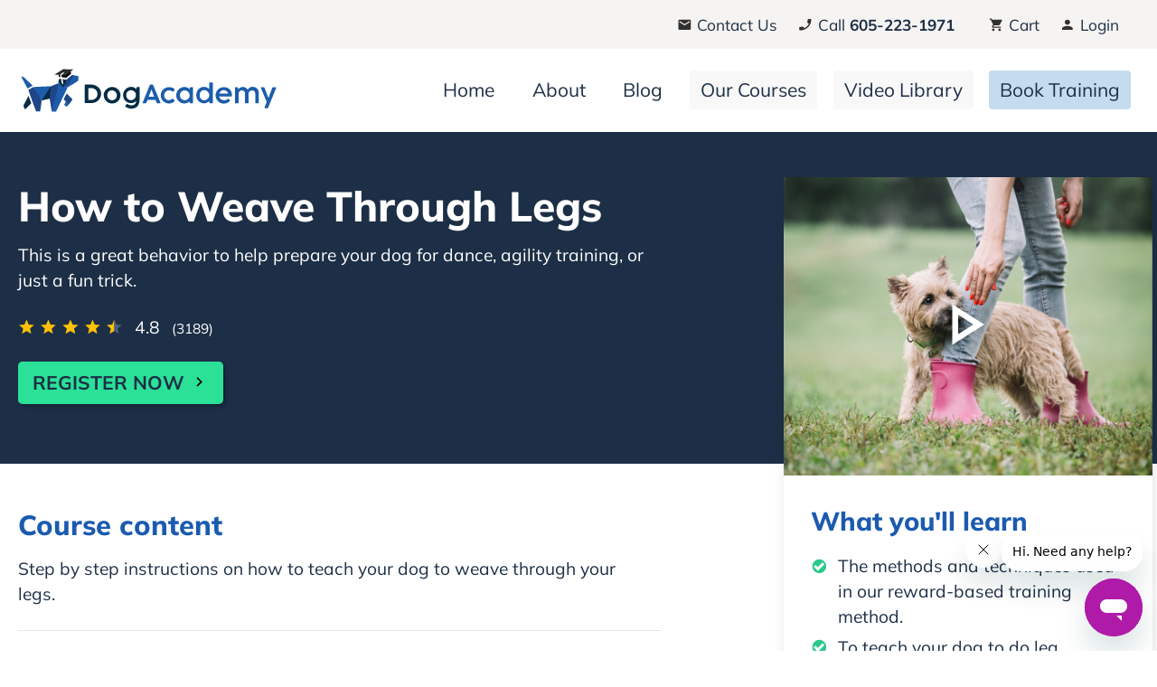

--- FILE ---
content_type: text/html; charset=UTF-8
request_url: https://dogacademy.org/courses/how-to-weave-through-legs-1
body_size: 10164
content:
<!doctype html>
<html lang="en">
<head>
    <meta charset="utf-8">
    <meta name="viewport" content="width=device-width, initial-scale=1, shrink-to-fit=no">
    <meta name="csrf-token" content="ZutqomkYsTGmGUAVc3nLx5AuX2LbUQcrBRCvQxvJ">

        <link rel="canonical" href="https://dogacademy.org/courses/how-to-weave-through-legs-1">
                        <meta name="description" content="&lt;div&gt;This is a great behavior to help prepare your dog for dance, agility training, or just a fun trick.&amp;nbsp;&lt;/div&gt;">
                <meta name="author" content="Dog Academy">
        <meta name="facebook-domain-verification" content="kfxu8fbmx1y64qg8zwefuzk99pnmuh"/>
        <title>Dog Academy - How to Weave Through Legs</title>
        <meta name="application-name" content="Dog Academy">
<meta name="twitter:card" content="summary_large_image">
<meta name="twitter:image" content="https://dogacademy.org/assets/img/home/top-banner1.webp">
<meta name="twitter:title" content="Dog Academy - How to Weave Through Legs">
<meta name="twitter:description" content="Dog Academy is your home for the most comprehensive, accessible, and effective dog training courses online.">


<meta property="og:locale" content="en_US">
<meta property="og:type" content="website">
<meta property="og:title" content="Dog Academy - How to Weave Through Legs">
<meta property="og:description" content="Dog Academy is your home for the most comprehensive, accessible, and effective dog training courses online.">
<meta property="og:url" content="https://dogacademy.org">
<meta property="og:site_name" content="DogAcademy.org">
<meta property="og:image" content="https://dogacademy.org/assets/img/home/top-banner1.webp">
    
    
    <!-- favicon -->
<link rel="icon" href="/favicon.ico">
<link rel="apple-touch-icon-precomposed" sizes="57x57" href="/assets/img/favicon/apple-touch-icon-57x57.png" />
<link rel="apple-touch-icon-precomposed" sizes="114x114" href="/assets/img/favicon/apple-touch-icon-114x114.png" />
<link rel="apple-touch-icon-precomposed" sizes="72x72" href="/assets/img/favicon/apple-touch-icon-72x72.png" />
<link rel="apple-touch-icon-precomposed" sizes="144x144" href="/assets/img/favicon/apple-touch-icon-144x144.png" />
<link rel="apple-touch-icon-precomposed" sizes="60x60" href="/assets/img/favicon/apple-touch-icon-60x60.png" />
<link rel="apple-touch-icon-precomposed" sizes="120x120" href="/assets/img/favicon/apple-touch-icon-120x120.png" />
<link rel="apple-touch-icon-precomposed" sizes="76x76" href="/assets/img/favicon/apple-touch-icon-76x76.png" />
<link rel="apple-touch-icon-precomposed" sizes="152x152" href="/assets/img/favicon/apple-touch-icon-152x152.png" />
<link rel="icon" type="image/png" href="/assets/img/favicon/favicon-196x196.png" sizes="196x196" />
<link rel="icon" type="image/png" href="/assets/img/favicon/favicon-96x96.png" sizes="96x96" />
<link rel="icon" type="image/png" href="/assets/img/favicon/favicon-32x32.png" sizes="32x32" />
<link rel="icon" type="image/png" href="/assets/img/favicon/favicon-16x16.png" sizes="16x16" />
<link rel="icon" type="image/png" href="/assets/img/favicon/favicon-128.png" sizes="128x128" />
<meta name="application-name" content="Dog Academy"/>
<meta name="msapplication-TileColor" content="#FFFFFF" />
<meta name="msapplication-TileImage" content="/assets/img/favicon/mstile-144x144.png" />
<meta name="msapplication-square70x70logo" content="/assets/img/favicon/mstile-70x70.png" />
<meta name="msapplication-square150x150logo" content="/assets/img/favicon/mstile-150x150.png" />
<meta name="msapplication-wide310x150logo" content="/assets/img/favicon/mstile-310x150.png" />
<meta name="msapplication-square310x310logo" content="/assets/img/favicon/mstile-310x310.png" />    <!-- Global site tag (gtag.js) - Google Analytics -->
<script async src="https://www.googletagmanager.com/gtag/js?id=UA-215976870-1"></script>
<script>
window.dataLayer = window.dataLayer || [];
function gtag(){dataLayer.push(arguments);}
gtag('js', new Date());

gtag('config', 'UA-215976870-1', {
  'custom_map': {'dimension2': 'who_variant', 'dimension3': 'event_ux'}
});

</script>
    <!-- Meta Pixel Code -->
<script>
  !function(f,b,e,v,n,t,s)
  {if(f.fbq)return;n=f.fbq=function(){n.callMethod?
  n.callMethod.apply(n,arguments):n.queue.push(arguments)};
  if(!f._fbq)f._fbq=n;n.push=n;n.loaded=!0;n.version='2.0';
  n.queue=[];t=b.createElement(e);t.async=!0;
  t.src=v;s=b.getElementsByTagName(e)[0];
  s.parentNode.insertBefore(t,s)}(window, document,'script',
  'https://connect.facebook.net/en_US/fbevents.js');
  fbq('init', '481578137302100');
  fbq('track', 'PageView');
</script>
<noscript><img height="1" width="1" style="display:none"
  src="https://www.facebook.com/tr?id=481578137302100&ev=PageView&noscript=1"
/></noscript>
<!-- End Meta Pixel Code -->
    <script>
!function (w, d, t) {
  w.TiktokAnalyticsObject=t;var ttq=w[t]=w[t]||[];ttq.methods=["page","track","identify","instances","debug","on","off","once","ready","alias","group","enableCookie","disableCookie"],ttq.setAndDefer=function(t,e){t[e]=function(){t.push([e].concat(Array.prototype.slice.call(arguments,0)))}};for(var i=0;i<ttq.methods.length;i++)ttq.setAndDefer(ttq,ttq.methods[i]);ttq.instance=function(t){for(var e=ttq._i[t]||[],n=0;n<ttq.methods.length;n++)ttq.setAndDefer(e,ttq.methods[n]);return e},ttq.load=function(e,n){var i="https://analytics.tiktok.com/i18n/pixel/events.js";ttq._i=ttq._i||{},ttq._i[e]=[],ttq._i[e]._u=i,ttq._t=ttq._t||{},ttq._t[e]=+new Date,ttq._o=ttq._o||{},ttq._o[e]=n||{};var o=document.createElement("script");o.type="text/javascript",o.async=!0,o.src=i+"?sdkid="+e+"&lib="+t;var a=document.getElementsByTagName("script")[0];a.parentNode.insertBefore(o,a)};

  ttq.load('CCL36F3C77U42MHSLAU0');
  ttq.page();
}(window, document, 'ttq');
</script>
    <script>(function(w,d,t,r,u){var f,n,i;w[u]=w[u]||[],f=function(){var o={ti:"187017548"};o.q=w[u],w[u]=new UET(o),w[u].push("pageLoad")},n=d.createElement(t),n.src=r,n.async=1,n.onload=n.onreadystatechange=function(){var s=this.readyState;s&&s!=="loaded"&&s!=="complete"||(f(),n.onload=n.onreadystatechange=null)},i=d.getElementsByTagName(t)[0],i.parentNode.insertBefore(n,i)})(window,document,"script","//bat.bing.com/bat.js","uetq");</script>
        <script async src="//static.klaviyo.com/onsite/js/klaviyo.js?company_id=T8SyJq"></script>
    <script>!function(){if(!window.klaviyo){window._klOnsite=window._klOnsite||[];try{window.klaviyo=new Proxy({},{get:function(n,i){return"push"===i?function(){var n;(n=window._klOnsite).push.apply(n,arguments)}:function(){for(var n=arguments.length,o=new Array(n),w=0;w<n;w++)o[w]=arguments[w];var t="function"==typeof o[o.length-1]?o.pop():void 0,e=new Promise((function(n){window._klOnsite.push([i].concat(o,[function(i){t&&t(i),n(i)}]))}));return e}}})}catch(n){window.klaviyo=window.klaviyo||[],window.klaviyo.push=function(){var n;(n=window._klOnsite).push.apply(n,arguments)}}}}();</script>

        <script type="text/javascript">
(function(a,b,c,d,e,f,g){e['ire_o']=c;e[c]=e[c]||function(){(e[c].a=e[c].a||[]).push
(arguments)};f=d.createElement(b);g=d.getElementsByTagName(b)[0];f.async=1;f.src=a;g
.parentNode.insertBefore(f,g);})('https://utt.impactcdn.com/A4377992-6e40-4adb-b583-8791176781fe1.js','script','ire',document,window);
</script>





            <link href="/assets/css/frontend.css?id=b3dee13d8c9226f65287c5bef626fd8f" rel="stylesheet">
    
    
    <link rel="stylesheet" href="https://dogacademy.org/assets/css/vendor/toastr.min.css">
        </head>
<body  >
<!-- START HEADER -->
            <header id="site-header">
        <!-- START NAV -->
        <nav class="upper">
    <div class="container-fluid">
    <div class="text-center row text-xl-left">
    <div class="nav-left col-12 col-xl-6 order-md-1">
        <!--<p class="pb-1 message pb-xl-0"><a href="#"><strong class="text-uppercase">Get 20% off</strong></a> until 11:59PM 25/10/2021</p>-->
    </div>
    <div class="nav-right col-12 order-md-2 text-xl-right">

        <div class="d-block d-lg-inline-block mr-xl-3">
            <a class="nav-link contact d-none d-lg-inline" href="/contact/"><img src="/assets/img/svg/email.svg" class="icon" alt=""> Contact Us</a>
            <a class="mb-1 nav-link phone d-none d-lg-inline mb-lg-0" href="tel:605-223-1971"><img src="/assets/img/svg/phone.svg" class="icon" alt=""> Call <strong>605-223-1971</strong></a>
        </div>
        <div class="d-block d-lg-inline-block">
            <a class="nav-link d-inline-block cart" href="/cart"><img src="/assets/img/svg/cart.svg" class="icon" alt=""> Cart </a> <!-- hide .count when nothing is in cart -->

                            <a class="nav-link d-inline-block login" href="/login/"><img src="/assets/img/svg/account.svg" class="icon" alt=""> Login</a>
                        
                            <a class="mx-2 nav-link d-inline-block login btn-secondary d-lg-none" href="/in-person-dog-training/book-training">Book Training</a>
                    </div>
    </div>
    </div>
    </div>
</nav>

<div class="container-fluid">
    <nav class="navbar navbar-expand-lg navbar-light">
        <a class="navbar-brand" href="/"><img src="/assets/img/svg/logo.svg" class="img-fluid" width="293" alt="Dog Academy"></a>

        <button class="navbar-toggler" type="button" data-toggle="collapse" data-target="#headerNavbarToggler" aria-controls="headerNavbarToggler" aria-expanded="false" aria-label="Toggle navigation">
            <svg class="icon" version="1.1" xmlns="http://www.w3.org/2000/svg" xmlns:xlink="http://www.w3.org/1999/xlink" x="0px" y="0px" viewBox="0 0 24 24" style="enable-background:new 0 0 24 24;" xml:space="preserve"><path class="st0" d="M3,6h18v2H3V6 M3,11h18v2H3V11 M3,16h18v2H3V16z"/></svg>
        </button>

        <div class="collapse navbar-collapse" id="headerNavbarToggler">
            <ul class="mt-2 ml-auto navbar-nav mt-lg-0">
                <li class="nav-item">
                    <a class="btn btn-link no-transform" href="/">Home</a>
                </li>
                                <li class="nav-item">
                    <a class="btn btn-link no-transform" href="/about-us/">About</a>
                </li>
                <li class="nav-item">
                    <a class="btn btn-link no-transform" href="/blog/">Blog</a>
                </li>
                <li class="nav-item mt-lg-0 d-lg-none">
                    <a class="btn btn-link no-transform" href="/contact/">Contact Us</a>
                </li>
                <li class="mt-2 nav-item mt-lg-0">
                    <a class="btn btn-light no-transform" href="/courses/">Our Courses</a>
                </li>
                <li class="mt-2 nav-item mt-lg-0">
                    <a class="btn btn-light no-transform" href="/dog-training-videos/">Video Library</a>
                </li>
                <li class="mt-2 nav-item mt-lg-0">
                                            <a class="btn btn-secondary no-transform" href="/in-person-dog-training/book-training/">Book Training</a>
                                    </li>
                                <li class="nav-item mt-lg-0 d-lg-none">
                    <a class="btn btn-link no-transform" href="tel:605-223-1971">
                        <img src="/assets/img/svg/phone.svg" class="icon" alt="" style="float: left; margin: 5px 5px 0 0">
                        <strong>605-223-1971</strong>
                    </a>
                </li>
            </ul>
        </div>
    </nav>
</div>
        <!-- END NAV -->
    </header>
    <!-- END HEADER -->

<!-- START CONTENT -->
    <div id="course-detail" class="page-content">

      <section class="top-banner bg-alt section">
        <div class="container-fluid">
          <div class="row">
            <div class="col-lg-6 col-xl-7 details-content text-white text-center text-lg-left">
              <h1 class="text-white">How to Weave Through Legs</h1>
              <p class="mb-2"><div>This is a great behavior to help prepare your dog for dance, agility training, or just a fun trick.&nbsp;</div></p>
                <div class="row  mt-4 mb-3">
                                        <div class="col-xl order-xl-1">
                    <div class="rating">
                        <span class="stars d-inline-block mr-2">
                        <img src="/assets/img/svg/star-full.svg" class="icon inline" alt="Star Full Icon">
                <img src="/assets/img/svg/star-full.svg" class="icon inline" alt="Star Full Icon">
                <img src="/assets/img/svg/star-full.svg" class="icon inline" alt="Star Full Icon">
                <img src="/assets/img/svg/star-full.svg" class="icon inline" alt="Star Full Icon">
                <img src="/assets/img/svg/star-half.svg" class="icon inline" alt="Star Half Icon">
                            </span>
                        <strong class="d-inline-block mr-2">4.8</strong>
                        <small>(3189)</small>
                    </div>
                                                                                                                <div class="row">
                                <div class="col-md-6">
                                    <a href="javascript:void(0);" class="btn btn-primary btn-lg mt-4 whitespace-nowrap" onClick="SendGAEvent('Course Details', 'Click-through', 'Register Now', '/courses/how-to-weave-through-legs-1/enroll')">Register Now  <img src="/assets/img/svg/arrow-right.svg" class="icon" alt="Arrow Right"></a>
                                </div>
                                <div class="col-md-6">
                                                                                                                                                </div>
                            </div>
                                                                </div>
                </div>
            </div>
            <div class="col-lg-5 col-xl-4 ml-lg-auto mt-5 mt-lg-0">
              <div class="course-features-box bg-white shadow">
                <div class="photo-video">
        <img src="https://s3.us-east-2.amazonaws.com/static.dogacademy.org/courses/how-to-weave-through-legs/trailers/thumbnail/r8vDR2bUoH4FVnowk74yN53vm0iAmSj8xheq6Z3U.jpg" class="img-cover" alt="Course Video Thumbnail" loading="lazy">
        <a class="video-play-icon align-middle-center d-block" href="javascript:void(0);" data-toggle="modal" data-target="#CourseVideoModal"><img class="icon" src="/assets/img/svg/play-outline.svg" alt="Play Icon"></a>
    </div>

    
                <div class="content">
                  <h4 class="mt-0 mb-3">What you'll learn</h4>
                  <ul class="icon-list mb-4">
                                            <li>
                        <img src="/assets/img/svg/tick-circle.svg" class="icon" alt="What You Will Learn Icon">
                        The methods and techniques used in our reward-based training method.
                        </li>
                                            <li>
                        <img src="/assets/img/svg/tick-circle.svg" class="icon" alt="What You Will Learn Icon">
                        To teach your dog to do leg weaves
                        </li>
                                      </ul>
                  <a href="#course-content" class="btn btn-secondary btn-lg mb-3 d-block">View Course Content  <img src="/assets/img/svg/arrow-down.svg" class="icon" alt="Arrow Down"></a>
                                      <a href="/courses/how-to-weave-through-legs-1/enroll" class="btn btn-primary btn-lg d-block">Register Now  <img src="/assets/img/svg/arrow-right.svg" class="icon" alt="Arrow Right"></a>
                                  </div>
              </div>
            </div>
          </div>
        </div>
      </section><!-- .banner -->

      <section class="content alt-bg section">
        <div class="container-fluid">
          <div class="row">
            <div class="col-lg-7" id="course-content">
                            <h2>Course content</h2>
                <p><div>Step by step instructions on how to teach your dog to weave through your legs.&nbsp;</div> </p>
                <hr>
                          <h2>Course includes</h2>
              <ul class="course-includes icon-list">

                                    <li>
                    <img src="/assets/img/svg/course-lessons.svg" class="icon" alt="Scheduled Icon">
                    <span class="counter-digits">1</span> lessons
                    </li>
                                    <li>
                    <img src="/assets/img/svg/course-videos.svg" class="icon" alt="Scheduled Icon">
                    <span class="counter-digits">1</span> video
                    </li>
                                    <li>
                    <img src="/assets/img/svg/course-exams.svg" class="icon" alt="Scheduled Icon">
                    <span class="counter-digits">0</span> Exams
                    </li>
                                    <li>
                    <img src="/assets/img/svg/course-hours.svg" class="icon" alt="Scheduled Icon">
                    Go at your own pace
                    </li>
                                    <li>
                    <img src="/assets/img/svg/course-certificate.svg" class="icon" alt="Scheduled Icon">
                    Certificate upon completion
                    </li>
                              </ul>

              <hr>

              <h2>Requirements</h2>
              <ul class="list-unstyled course-includes icon-list">
                                    <li><img src="/assets/img/svg/arrow-right.svg" class="icon" alt="Requirements Icon">Access to a computer, phone or tablet</li>
                                    <li><img src="/assets/img/svg/arrow-right.svg" class="icon" alt="Requirements Icon">Access to the internet</li>
                                    <li><img src="/assets/img/svg/arrow-right.svg" class="icon" alt="Requirements Icon">Collar, harness, or head strap</li>
                                    <li><img src="/assets/img/svg/arrow-right.svg" class="icon" alt="Requirements Icon">Leash</li>
                                    <li><img src="/assets/img/svg/arrow-right.svg" class="icon" alt="Requirements Icon">Clicker </li>
                                    <li><img src="/assets/img/svg/arrow-right.svg" class="icon" alt="Requirements Icon">Treats or toys</li>
                                    <li><img src="/assets/img/svg/arrow-right.svg" class="icon" alt="Requirements Icon">Treat bag</li>
                              </ul>

              <hr>

              <h2>Syllabus</h2>
              <p></p>

              <div class="accordion" id="accordionSyllabus" data-course-id="33">
                    Fetching Syllabus....
              </div><!-- .accordion -->

                                    <hr>

                    <h2>Who this course is for</h2>
                    <p><div>Anyone looking for advanced trick training with their pup.&nbsp;</div></p>
                                            </div>
          </div>
        </div>
      </section>

    </div><!-- .home.course-deatail -->


<!-- END CONTENT -->

        <div class="modal fade" id="CourseVideoModal" tabindex="-1" role="dialog" aria-labelledby="CourseVideoModalTitle" aria-hidden="true">
            <div class="modal-dialog modal-lg" role="document">
                <div class="modal-content">
                    <div class="modal-body">
                        <button type="button" class="close" data-dismiss="modal" aria-label="Close" style="margin-top: -10px;">
                            <span aria-hidden="true">&times;</span>
                        </button>
                        <video id="course-trailer" style="width: 100%;" preload="metadata" controls>
                            <source src="https://s3.us-east-2.amazonaws.com/static.dogacademy.org/courses/how-to-weave-through-legs/trailers/kK1NXDjwQburWTe2KUIfbya2J8eF3BOHb5rc8aL6.mp4" type="video/mp4">
                        </video>
                    </div>
                    <div class="modal-footer">
                        <a href="javascript:void(0);" data-dismiss="modal" class="btn btn-primary btn-lg mr-2 mb-2">CLOSE <img src="/assets/img/svg/arrow-right.svg" class="icon" alt="Arrow Right"></a>
                    </div>
                </div>
            </div>
        </div>
            
<!-- START FOOTER -->
            <footer class="pt-4  pt-md-5">
          <div class="container-fluid">
                    <div class="row trustpilot-widget-wrapper pb-4 border-bottom">
    <div class="col-12">
    <!-- TrustBox widget - Carousel -->
    <div class="trustpilot-widget" data-locale="en-US" data-template-id="53aa8912dec7e10d38f59f36" data-businessunit-id="61a4f778f7cc648adb599951" data-style-height="140px" data-style-width="100%" data-theme="light" data-stars="5" data-review-languages="en">
        <a href="https://www.trustpilot.com/review/dogacademy.org" target="_blank" rel="noopener">Trustpilot</a>
    </div>
    <!-- End TrustBox widget -->
    </div>
</div>
<div class="row security-trust-payment-badges  border-bottom pt-5 text-center">
    <div class="col-md-4 security mb-4">
        <h5>Secure Payments</h5>
        <img src="/assets/img/global/secure-badge-comodo.png" alt="" class="badge">
        <img src="/assets/img/global/secure-badge-trustwave.png" alt="" class="badge">
    </div>
    <div class="col-md-4 trusted mb-4">
        <h5>Trusted Service</h5>
        <img class="trustpilot-reviews mb-4 badge" src="/assets/img/svg/trustpilot-5stars-full.svg" alt="">
        <img class="google-reviews mb-4 badge" src="/assets/img/svg/google-5star-review.svg" alt="">
    </div>
    <div class="col-md-4 payment mb-4">
        <h5>We Accept</h5>
        <img src="/assets/img/svg/payment-badge-mastercard.svg" alt="" class="badge">
        <img src="/assets/img/svg/payment-badge-visa.svg" alt="" class="badge">
        <img src="/assets/img/svg/payment-badge-amex.svg" alt="" class="badge">
        <img src="/assets/img/svg/payment-badge-paypal.svg" alt="" class="badge">
        <img src="/assets/img/svg/payment-badge-discover.svg" alt="" class="badge">
    </div>
</div>


            <div class="row pt-3">
              <div class="col-md">
                <h5>Browse</h5>
                <ul class="list-unstyled text-small">
                  <li class="nav-item">
                    <a class="text-muted" href="/about-us">About</a>
                  </li>
                  <li class="nav-item">
                    <a class="text-muted" href="/blog/">Blog</a>
                  </li>
                  <li class="nav-item">
                    <a class="text-muted" href="/contact">Contact Us</a>
                  </li>
                  <li class="nav-item">
                    <a  class="text-muted" href="/login">Login</a>
                  </li>
                  <li class="nav-item">
                    <a  class="text-muted" href="/breeds">Breeds</a>
                  </li>
                  <li class="nav-item">
                    <a  class="text-muted" href="/best-dog-trainer">Best Dog Trainers</a>
                  </li>
                  <li class="nav-item">
                    <a  class="text-muted" href="/adoption">Adopt A Dog</a>
                  </li>
                  <li class="nav-item">
                    <a  class="text-muted" href="/puppies-for-sale/">Puppies For Sale</a>
                  </li>
                  <li class="nav-item">
                    <a  class="text-muted" href="/reviews/dog-food">Reviews</a>
                  </li>
                </ul>
              </div>
              <div class="col-md">
                <h5>Courses</h5>
                <ul class="list-unstyled text-small">
                                   <li class="nav-item">
                    <a class="text-muted" href="/courses/basic-obedience-training-program">Basic Obedience Training Program</a>
                  </li>
                                   <li class="nav-item">
                    <a class="text-muted" href="/courses/puppy-kindergarten">Puppy Kindergarten</a>
                  </li>
                                   <li class="nav-item">
                    <a class="text-muted" href="/courses/psychiatric-service-dog-training">Psychiatric Service Dog Training</a>
                  </li>
                                   <li class="nav-item">
                    <a class="text-muted" href="/courses/minimizing-separation-anxiety">Minimizing Separation Anxiety</a>
                  </li>
                                   <li class="nav-item">
                    <a class="text-muted" href="/courses/general-canine-grooming">General Canine Grooming</a>
                  </li>
                                   <li class="nav-item">
                    <a class="text-muted" href="/courses/canine-co-worker">Canine Coworker</a>
                  </li>
                                   <li class="nav-item">
                    <a class="text-muted" href="/courses/esa-training">ESA Training</a>
                  </li>
                                   <li class="nav-item">
                    <a class="text-muted" href="/courses/dog-tricks-for-beginners">Dog Tricks For Beginners</a>
                  </li>
                                   <li class="nav-item">
                    <a class="text-muted" href="/courses/how-to-stop-your-dog-from-pulling-1">How to Stop Your Dog From Pulling</a>
                  </li>
                                   <li class="nav-item">
                    <a class="text-muted" href="/courses/general-dog-first-aid-and-cpr">General Dog First Aid and CPR</a>
                  </li>
                                   <li class="nav-item">
                    <a class="text-muted" href="/courses/building-confidence-in-dogs-1">Building Confidence in Dogs</a>
                  </li>
                                   <li class="nav-item">
                    <a class="text-muted" href="/courses/crate-training">Crate Training</a>
                  </li>
                                   <li class="nav-item">
                    <a class="text-muted" href="/courses/end-excessive-barking-1">End Excessive Barking</a>
                  </li>
                                   <li class="nav-item">
                    <a class="text-muted" href="/courses/curving-your-dogs-reactivity">Curbing Your Dog’s Reactivity</a>
                  </li>
                                   <li class="nav-item">
                    <a class="text-muted" href="/courses/goldendoodle">Goldendoodle</a>
                  </li>
                                   <li class="nav-item">
                    <a class="text-muted" href="/courses/the-german-shepherd">The German Shepherd</a>
                  </li>
                                   <li class="nav-item">
                    <a class="text-muted" href="/courses/australian-shepherd">Australian Shepherd</a>
                  </li>
                                   <li class="nav-item">
                    <a class="text-muted" href="/courses/golden-retriever">Golden Retriever</a>
                  </li>
                                   <li class="nav-item">
                    <a class="text-muted" href="/courses/the-french-bulldog">The French Bulldog </a>
                  </li>
                                   <li class="nav-item">
                    <a class="text-muted" href="/courses/find-it-1">Find It</a>
                  </li>
                                   <li class="nav-item">
                    <a class="text-muted" href="/courses/sit">Sit</a>
                  </li>
                                   <li class="nav-item">
                    <a class="text-muted" href="/courses/lay-down">Lay Down</a>
                  </li>
                                   <li class="nav-item">
                    <a class="text-muted" href="/courses/stay">Stay</a>
                  </li>
                                   <li class="nav-item">
                    <a class="text-muted" href="/courses/heel-1">Heel</a>
                  </li>
                                   <li class="nav-item">
                    <a class="text-muted" href="/courses/loose-leash-walking">Loose Leash Walking</a>
                  </li>
                                   <li class="nav-item">
                    <a class="text-muted" href="/courses/watch-me-1">Watch Me</a>
                  </li>
                                   <li class="nav-item">
                    <a class="text-muted" href="/courses/housetraining-your-dog">Housetraining Your Dog</a>
                  </li>
                                   <li class="nav-item">
                    <a class="text-muted" href="/courses/teaching-your-dog-to-match-your-pace-1">Teaching Your Dog to Match Your Pace</a>
                  </li>
                                   <li class="nav-item">
                    <a class="text-muted" href="/courses/marker-or-clicker-training">Marker or Clicker Training</a>
                  </li>
                                   <li class="nav-item">
                    <a class="text-muted" href="/courses/jump-over-1">Jump Over</a>
                  </li>
                                   <li class="nav-item">
                    <a class="text-muted" href="/courses/how-to-high-five-1">How to High Five</a>
                  </li>
                                   <li class="nav-item">
                    <a class="text-muted" href="/courses/the-ultimate-guide-to-adopting-a-dog">The Ultimate Guide to Adopting a Dog</a>
                  </li>
                                   <li class="nav-item">
                    <a class="text-muted" href="/courses/how-to-shake">How to Shake</a>
                  </li>
                                   <li class="nav-item">
                    <a class="text-muted" href="/courses/how-to-weave-through-legs-1">How to Weave Through Legs</a>
                  </li>
                                   <li class="nav-item">
                    <a class="text-muted" href="/courses/leave-it-1">Leave It</a>
                  </li>
                                   <li class="nav-item">
                    <a class="text-muted" href="/courses/roll-over">Roll Over</a>
                  </li>
                                   <li class="nav-item">
                    <a class="text-muted" href="/courses/spin">Spin</a>
                  </li>
                                   <li class="nav-item">
                    <a class="text-muted" href="/courses/the-importance-of-mental-enrichment-1">The Importance of Mental Enrichment</a>
                  </li>
                                   <li class="nav-item">
                    <a class="text-muted" href="/courses/indoor-activities-for-your-dog">Indoor Activities for Your Dog</a>
                  </li>
                                   <li class="nav-item">
                    <a class="text-muted" href="/courses/focus-training-teaching-your-dog-to-look-at-you-1">Focus Training - Teaching Your Dog to Look at You</a>
                  </li>
                                   <li class="nav-item">
                    <a class="text-muted" href="/courses/creating-a-scratch-board-for-nail-grooming">Creating a Scratch Board for Nail Grooming</a>
                  </li>
                                   <li class="nav-item">
                    <a class="text-muted" href="/courses/welcome-to-dog-academy">Welcome To Dog Academy</a>
                  </li>
                                 </ul>
              </div>
              <div class="col-md">
                <h5>Official</h5>
                <ul class="list-unstyled text-small">
                  <li><a class="text-muted" href="/faqs">FAQs</a></li>
                  <li><a class="text-muted" href="/refund-policy">Refund Policy</a></li>
                  <li><a class="text-muted" href="/terms-and-conditions">Terms &amp; Conditions</a></li>
                  <li><a class="text-muted" href="/privacy">Privacy</a></li>
                  <li><a class="text-muted" href="/trained-for-life-terms">Trained for Life Terms</a></li>
                  <li><a class="text-muted" href="https://dogacademy.org/careers">Careers</a></li>
                </ul>
              </div>
              <div class="col-12 col-md text-center">
                <a class="navbar-brand mb-3" href="/"><img src="/assets/img/svg/logo.svg" class="img-responsive" width="293" alt="Dog Academy Logo"></a>

                <!-- footer socials -->
                <ul class="social ml-auto mt-2 mt-lg-0 d-none d-lg-block">
                  <a href="https://www.facebook.com/dogacademyorg" class="mx-1" title="DogAcademy on Facebook"><img src="/assets/img/svg/facebook.svg" class="icon" alt="Facebook Icon"></a>
                  <a href="https://www.instagram.com/dog_academy_training" class="mx-1" title="DogAcademy on Instagram"><img src="/assets/img/svg/instagram.svg" class="icon" alt="Instagram Icon"></a>
                </ul><!-- .social -->
            </div>
            </div>
            <div class="copyright border-top mt-4 p-2 pb-5 pt-4 text-center text-muted small">
              &copy; Copyright DogAcademy 2026
            </div>
          </div><!-- .container-fluid -->
        </footer>
    <!-- END FOOTER -->

<!-- START JS -->
<script src="https://dogacademy.org/assets/js/alpine.min.js" defer></script>
<script src="/assets/js/vendor.js?id=1f52dfef444f8239bc66bdb0e9caa5f9"></script>
<script src="/assets/js/frontend.js?id=a6dcd8f244ecea611d94a1d8e1eb2c60"></script>
<script src="/assets/js/echo.js?id=3de36c8431c9b38ee1cd28c2accde380"></script>
<script src="/assets/js/toastr.min.js?id=dd6bc5d5484cd937201811b606906261"></script>
<script src="/assets/js/tk-ga.js?id=be231cee10e16823315934fdfaa2bb73"></script>
<script src="/assets/js/tk-klaviyo.js?id=b731100a77afc0d5c321512418c9d0ea"></script>
<script src="/assets/js/tk-fb.js?id=e433aea91bc52c43d3e9b545b7dce6e4"></script>
<script src="/assets/js/tk-tiktok.js?id=ecb25afae44a3f88fd806922edaacadc"></script>
<script src="/assets/js/tk-bing.js?id=6f7f696e91b0fb507364564c91183eef"></script>
<!-- Start of Zendesk Classic Widget script -->
<script id="ze-snippet" src="https://static.zdassets.com/ekr/snippet.js?key=d5c2f4a5-9882-4864-aa53-53ffe2cab28c"> </script>
<!-- End of Zendesk Classic Widget script -->
<!-- JS COOKIE LIBRARY -->
<script src="https://cdn.jsdelivr.net/npm/js-cookie@3.0.1/dist/js.cookie.min.js"></script>

<!-- AMPLITUDE BROWSER SDK 2.0 -->
<!-- https://www.docs.developers.amplitude.com/data/sdks/browser-2/ -->
<script type="text/javascript">
    !function(){"use strict"; !function(e, t){var n = e.amplitude || {_q:[], _iq:{}}; if (n.invoked)e.console && console.error && console.error("Amplitude snippet has been loaded."); else{var r = function(e, t){e.prototype[t] = function(){return this._q.push({name:t, args:Array.prototype.slice.call(arguments, 0)}), this}}, s = function(e, t, n){return function(r){e._q.push({name:t, args:Array.prototype.slice.call(n, 0), resolve:r})}}, o = function(e, t, n){e[t] = function(){if (n)return{promise:new Promise(s(e, t, Array.prototype.slice.call(arguments)))}}}, i = function(e){for (var t = 0; t < m.length; t++)o(e, m[t], !1); for (var n = 0; n < g.length; n++)o(e, g[n], !0)}; n.invoked = !0; var u = t.createElement("script"); u.type = "text/javascript", u.integrity = "sha384-x0ik2D45ZDEEEpYpEuDpmj05fY91P7EOZkgdKmq4dKL/ZAVcufJ+nULFtGn0HIZE", u.crossOrigin = "anonymous", u.async = !0, u.src = "https://cdn.amplitude.com/libs/analytics-browser-2.0.0-min.js.gz", u.onload = function(){e.amplitude.runQueuedFunctions || console.log("[Amplitude] Error: could not load SDK")}; var a = t.getElementsByTagName("script")[0]; a.parentNode.insertBefore(u, a); for (var c = function(){return this._q = [], this}, p = ["add", "append", "clearAll", "prepend", "set", "setOnce", "unset", "preInsert", "postInsert", "remove", "getUserProperties"], l = 0; l < p.length; l++)r(c, p[l]); n.Identify = c; for (var d = function(){return this._q = [], this}, f = ["getEventProperties", "setProductId", "setQuantity", "setPrice", "setRevenue", "setRevenueType", "setEventProperties"], v = 0; v < f.length; v++)r(d, f[v]); n.Revenue = d; var m = ["getDeviceId", "setDeviceId", "getSessionId", "setSessionId", "getUserId", "setUserId", "setOptOut", "setTransport", "reset", "extendSession"], g = ["init", "add", "remove", "track", "logEvent", "identify", "groupIdentify", "setGroup", "revenue", "flush"]; i(n), n.createInstance = function(e){return n._iq[e] = {_q:[]}, i(n._iq[e]), n._iq[e]}, e.amplitude = n}}(window, document)}();</script>


<script>
    var apiKey = 'c201602601ba92552cc55df925843081';
var userId = null;
    if (apiKey != null) {


            amplitude.init(apiKey, userId, {
            deviceId: '11126ad8-d32c-48fb-add0-642abe8af8f2',
                    defaultTracking: {
                    attribution: false,
                            pageViews: false,
                            sessions: false,
                            fileDownload: false,
                            formInteractions: false,
                    }
            });


    window.addEventListener('load', function() {
    // using !=, rather than !== because when amplitude.getUserId() is empty, it returns undefined not null
    if (userId != amplitude.getUserId()) {
    // this means that we have a user stored in the cookie but the user is not logged in
    // in other words, the user logged out.
    // When this happens, we need to reset the cookie, user and device id in the client
    amplitude.reset();
    }

    // sets universal user properties
    // refer to the ussa amplitude taxonomy google sheet
    // when adding new user properties or events
    const identifyEvent = new amplitude.Identify();
    // set the user properties
    identifyEvent.set('time_zone', Intl.DateTimeFormat().resolvedOptions().timeZone ?? 'UTC');
    identifyEvent.set('web_platform', window.matchMedia("only screen and (max-width: 760px)").matches ? 'mobile' : 'desktop');
    if (typeof window.Site !== 'undefined') {
    identifyEvent.set('is_honey_user', Site.fetchExtraAttribute('honey_installed') ?? false);
    }

    // persist the user properties
    amplitude.identify(identifyEvent);
    });
    } else {
    console.error('Amplitude API Key is not set');
    }

    function makeSourceAndLineOfBusinessPlugin() {
    var name = 'source-and-line-of-business-plugin';
    // The below was originally amplitude.Types.PluginType.ENRICHMENT.
    // I hardcoded the value of 'enrichment' because the amplitude.Types.PluginType.ENRICHMENT
    // is not available when this function is called
    var type = 'enrichment';
    var amplitudeConfig;
    var amplitude_source_name = 'da frontend';
    var line_of_business = 'da';
    /**
     * setup() is called on plugin installation
     * example: amplitude.add(new AddEventIdPlugin());
     */
    const setup = function (config) {
    amplitudeConfig = config;
    }

    /**
     * execute() is called on each event instrumented
     * example: client.track('New Event');
     */
    const execute = function (event) {
    if (event.event_type === '$identify') {
    return event;
    }

    event.user_properties = event.user_properties || {};
    event.user_properties.amplitude_source_name = amplitude_source_name;
    event.user_properties.line_of_business = line_of_business;
    return event;
    }

    return {
    name,
            type,
            setup,
            execute,
    }
    }

</script>

            <script async data-environment="production"
            src="https://js.klarna.com/web-sdk/v1/klarna.js" data-client-id="klarna_live_client_eDRJNSlDJVEkNHNMcUZFTjFObWhyWTVyUkxTTlVGL08sMTRjMGFmNDMtMzViYS00ODIxLTk1OWYtY2MyOWU1NDBkMzgwLDEseDZxN0VoYmF1Z2pxWm9uT0hoM29Lbm9OTXpJQWNjcFAzcVRva3EwVlhvbz0">
        </script>
    <script src=/assets/js/frontend/course-details.js?id=62d1198947709637bc55740ff40a8731></script>
            <script>
                $(function() {
                    $(document).on('shown.bs.modal','#CourseVideoModal', function () {
                        $('#course-trailer').trigger('load').trigger('play');
                    });
                    $(document).on('hidden.bs.modal','#CourseVideoModal', function () {
                        $('#course-trailer').trigger('pause');
                    });
                });
            </script>
            <script type="text/javascript" src="https://widget.trustpilot.com/bootstrap/v5/tp.widget.bootstrap.min.js" async></script>
<!-- END JS -->
</body>
</html>


--- FILE ---
content_type: text/css
request_url: https://dogacademy.org/assets/css/frontend.css?id=b3dee13d8c9226f65287c5bef626fd8f
body_size: 62218
content:
@charset "UTF-8";@font-face{font-display:block;font-family:Mulish;font-style:normal;font-weight:400;src:url(/assets/fonts/mulish/mulish-v12-latin-regular.eot);src:url(/assets/fonts/mulish/mulish-v12-latin-regular.eot?#iefix) format("embedded-opentype"),url(/assets/fonts/mulish/mulish-v12-latin-regular.woff2) format("woff2"),url(/assets/fonts/mulish/mulish-v12-latin-regular.woff) format("woff"),url(/assets/fonts/mulish/mulish-v12-latin-regular.ttf) format("truetype"),url(/assets/fonts/mulish/mulish-v12-latin-regular.svg#Mulish) format("svg")}@font-face{font-display:block;font-family:Mulish;font-style:normal;font-weight:700;src:url(/assets/fonts/mulish/mulish-v12-latin-700.eot);src:url(/assets/fonts/mulish/mulish-v12-latin-700.eot?#iefix) format("embedded-opentype"),url(/assets/fonts/mulish/mulish-v12-latin-700.woff2) format("woff2"),url(/assets/fonts/mulish/mulish-v12-latin-700.woff) format("woff"),url(/assets/fonts/mulish/mulish-v12-latin-700.ttf) format("truetype"),url(/assets/fonts/mulish/mulish-v12-latin-700.svg#Mulish) format("svg")}@font-face{font-display:block;font-family:Mulish;font-style:italic;font-weight:700;src:url(/assets/fonts/mulish/mulish-v12-latin-700italic.eot);src:url(/assets/fonts/mulish/mulish-v12-latin-700italic.eot?#iefix) format("embedded-opentype"),url(/assets/fonts/mulish/mulish-v12-latin-700italic.woff2) format("woff2"),url(/assets/fonts/mulish/mulish-v12-latin-700italic.woff) format("woff"),url(/assets/fonts/mulish/mulish-v12-latin-700italic.ttf) format("truetype"),url(/assets/fonts/mulish/mulish-v12-latin-700italic.svg#Mulish) format("svg")}@font-face{font-display:block;font-family:Mulish;font-style:normal;font-weight:800;src:url(/assets/fonts/mulish/mulish-v12-latin-800.eot);src:url(/assets/fonts/mulish/mulish-v12-latin-800.eot?#iefix) format("embedded-opentype"),url(/assets/fonts/mulish/mulish-v12-latin-800.woff2) format("woff2"),url(/assets/fonts/mulish/mulish-v12-latin-800.woff) format("woff"),url(/assets/fonts/mulish/mulish-v12-latin-800.ttf) format("truetype"),url(/assets/fonts/mulish/mulish-v12-latin-800.svg#Mulish) format("svg")}@font-face{font-display:block;font-family:Mulish;font-style:italic;font-weight:800;src:url(/assets/fonts/mulish/mulish-v12-latin-800italic.eot);src:url(/assets/fonts/mulish/mulish-v12-latin-800italic.eot?#iefix) format("embedded-opentype"),url(/assets/fonts/mulish/mulish-v12-latin-800italic.woff2) format("woff2"),url(/assets/fonts/mulish/mulish-v12-latin-800italic.woff) format("woff"),url(/assets/fonts/mulish/mulish-v12-latin-800italic.ttf) format("truetype"),url(/assets/fonts/mulish/mulish-v12-latin-800italic.svg#Mulish) format("svg")}
/*!
 * Bootstrap v4.1.0 (https://getbootstrap.com/)
 * Copyright 2011-2018 The Bootstrap Authors
 * Copyright 2011-2018 Twitter, Inc.
 * Licensed under MIT (https://github.com/twbs/bootstrap/blob/master/LICENSE)
 */:root{--blue:#007bff;--indigo:#6610f2;--purple:#6f42c1;--pink:#e83e8c;--red:#dc3545;--orange:#fd7e14;--yellow:#ffc107;--green:#28a745;--teal:#20c997;--cyan:#17a2b8;--white:#fff;--gray:#6c757d;--gray-dark:#343a40;--primary:#2ae197;--secondary:#c5dcef;--success:#28a745;--info:#17a2b8;--warning:#ffc107;--danger:#dc3545;--light:#f8f8f8;--dark:#343a40;--breakpoint-xs:0;--breakpoint-sm:576px;--breakpoint-md:768px;--breakpoint-lg:992px;--breakpoint-xl:1200px;--font-family-sans-serif:-apple-system,BlinkMacSystemFont,"Segoe UI",Roboto,"Helvetica Neue",Arial,sans-serif,"Apple Color Emoji","Segoe UI Emoji","Segoe UI Symbol";--font-family-monospace:SFMono-Regular,Menlo,Monaco,Consolas,"Liberation Mono","Courier New",monospace}*,:after,:before{box-sizing:border-box}html{-webkit-text-size-adjust:100%;-ms-text-size-adjust:100%;-ms-overflow-style:scrollbar;-webkit-tap-highlight-color:rgba(0,0,0,0);font-family:sans-serif;line-height:1.15}article,aside,dialog,figcaption,figure,footer,header,hgroup,main,nav,section{display:block}body{background-color:#fff;color:#1d2f46;font-family:Mulish,sans-serif;font-size:1.2rem;font-weight:400;line-height:1.5;margin:0;text-align:left}[tabindex="-1"]:focus{outline:0!important}hr{box-sizing:content-box;height:0;overflow:visible}h1,h2,h3,h4,h5,h6{margin-bottom:.5rem;margin-top:0}p{margin-bottom:1rem;margin-top:0}abbr[data-original-title],abbr[title]{border-bottom:0;cursor:help;text-decoration:underline;-webkit-text-decoration:underline dotted;text-decoration:underline dotted}address{font-style:normal;line-height:inherit}address,dl,ol,ul{margin-bottom:1rem}dl,ol,ul{margin-top:0}ol ol,ol ul,ul ol,ul ul{margin-bottom:0}dt{font-weight:800}dd{margin-bottom:.5rem;margin-left:0}blockquote{margin:0 0 1rem}dfn{font-style:italic}b,strong{font-weight:bolder}small{font-size:80%}sub,sup{font-size:75%;line-height:0;position:relative;vertical-align:baseline}sub{bottom:-.25em}sup{top:-.5em}a{-webkit-text-decoration-skip:objects;background-color:transparent;color:#1bbd7c;text-decoration:none}a:hover{color:#117a50;text-decoration:none}a:not([href]):not([tabindex]),a:not([href]):not([tabindex]):focus,a:not([href]):not([tabindex]):hover{color:inherit;text-decoration:none}a:not([href]):not([tabindex]):focus{outline:0}code,kbd,pre,samp{font-family:monospace,monospace;font-size:1em}pre{-ms-overflow-style:scrollbar;margin-bottom:1rem;margin-top:0;overflow:auto}figure{margin:0 0 1rem}img{border-style:none;vertical-align:middle}svg:not(:root){overflow:hidden}table{border-collapse:collapse}caption{caption-side:bottom;color:#6c757d;padding-bottom:.75rem;padding-top:.75rem;text-align:left}th{text-align:inherit}label{display:inline-block;margin-bottom:.5rem}button{border-radius:0}button:focus{outline:1px dotted;outline:5px auto -webkit-focus-ring-color}button,input,optgroup,select,textarea{font-family:inherit;font-size:inherit;line-height:inherit;margin:0}button,input{overflow:visible}button,select{text-transform:none}[type=reset],[type=submit],button,html [type=button]{-webkit-appearance:button}[type=button]::-moz-focus-inner,[type=reset]::-moz-focus-inner,[type=submit]::-moz-focus-inner,button::-moz-focus-inner{border-style:none;padding:0}input[type=checkbox],input[type=radio]{box-sizing:border-box;padding:0}input[type=date],input[type=datetime-local],input[type=month],input[type=time]{-webkit-appearance:listbox}textarea{overflow:auto;resize:vertical}fieldset{border:0;margin:0;min-width:0;padding:0}legend{color:inherit;display:block;font-size:1.5rem;line-height:inherit;margin-bottom:.5rem;max-width:100%;padding:0;white-space:normal;width:100%}progress{vertical-align:baseline}[type=number]::-webkit-inner-spin-button,[type=number]::-webkit-outer-spin-button{height:auto}[type=search]{-webkit-appearance:none;outline-offset:-2px}[type=search]::-webkit-search-cancel-button,[type=search]::-webkit-search-decoration{-webkit-appearance:none}::-webkit-file-upload-button{-webkit-appearance:button;font:inherit}output{display:inline-block}summary{cursor:pointer;display:list-item}template{display:none}[hidden]{display:none!important}.h1,.h2,.h3,.h4,.h5,.h6,h1,h2,h3,h4,h5,h6{color:inherit;font-family:inherit;font-weight:800;line-height:1.4em;margin-bottom:.5rem}.h1,.h2,h1,h2{font-size:3rem}.h3,h3{font-size:2.1rem}.h4,h4{font-size:1.8rem}.h5,h5{font-size:1.5rem}.h6,h6{font-size:1.2rem}.lead{font-size:1.5rem;font-weight:300}.display-1{font-size:6rem}.display-1,.display-2{font-weight:300;line-height:1.4em}.display-2{font-size:5.5rem}.display-3{font-size:4.5rem}.display-3,.display-4{font-weight:300;line-height:1.4em}.display-4{font-size:3.5rem}hr{border:0;border-top:1px solid rgba(0,0,0,.1);margin-bottom:1rem;margin-top:1rem}.small,small{font-size:80%;font-weight:400}.mark,mark{background-color:#fcf8e3;padding:.2em}.list-inline,.list-unstyled{list-style:none;padding-left:0}.list-inline-item{display:inline-block}.list-inline-item:not(:last-child){margin-right:.5rem}.initialism{font-size:90%;text-transform:uppercase}.blockquote{font-size:1.5rem;margin-bottom:1rem}.blockquote-footer{color:#6c757d;display:block;font-size:80%}.blockquote-footer:before{content:"— "}.img-fluid,.img-thumbnail{height:auto;max-width:100%}.img-thumbnail{background-color:#fff;border:1px solid #dee2e6;border-radius:.25rem;box-shadow:0 1px 2px rgba(0,0,0,.075);padding:.25rem}.figure{display:inline-block}.figure-img{line-height:1;margin-bottom:.5rem}.figure-caption{color:#6c757d;font-size:90%}code,kbd,pre,samp{font-family:SFMono-Regular,Menlo,Monaco,Consolas,Liberation Mono,Courier New,monospace}code{color:#e83e8c;font-size:87.5%;word-break:break-word}a>code{color:inherit}kbd{background-color:#212529;border-radius:.2rem;box-shadow:inset 0 -.1rem 0 rgba(0,0,0,.25);color:#fff;font-size:87.5%;padding:.2rem .4rem}kbd kbd{box-shadow:none;font-size:100%;font-weight:800;padding:0}pre{color:#212529;display:block;font-size:87.5%}pre code{color:inherit;font-size:inherit;word-break:normal}.pre-scrollable{max-height:340px;overflow-y:scroll}.container{margin-left:auto;margin-right:auto;padding-left:15px;padding-right:15px;width:100%}@media (min-width:576px){.container{max-width:540px}}@media (min-width:768px){.container{max-width:720px}}@media (min-width:992px){.container{max-width:960px}}@media (min-width:1200px){.container{max-width:1400px}}.container-fluid{margin-left:auto;margin-right:auto;padding-left:15px;padding-right:15px;width:100%}.row{display:flex;flex-wrap:wrap;margin-left:-15px;margin-right:-15px}.no-gutters{margin-left:0;margin-right:0}.no-gutters>.col,.no-gutters>[class*=col-]{padding-left:0;padding-right:0}.col,.col-1,.col-2,.col-3,.col-4,.col-5,.col-6,.col-7,.col-8,.col-9,.col-10,.col-11,.col-12,.col-auto,.col-lg,.col-lg-1,.col-lg-2,.col-lg-3,.col-lg-4,.col-lg-5,.col-lg-6,.col-lg-7,.col-lg-8,.col-lg-9,.col-lg-10,.col-lg-11,.col-lg-12,.col-lg-auto,.col-md,.col-md-1,.col-md-2,.col-md-3,.col-md-4,.col-md-5,.col-md-6,.col-md-7,.col-md-8,.col-md-9,.col-md-10,.col-md-11,.col-md-12,.col-md-auto,.col-sm,.col-sm-1,.col-sm-2,.col-sm-3,.col-sm-4,.col-sm-5,.col-sm-6,.col-sm-7,.col-sm-8,.col-sm-9,.col-sm-10,.col-sm-11,.col-sm-12,.col-sm-auto,.col-xl,.col-xl-1,.col-xl-2,.col-xl-3,.col-xl-4,.col-xl-5,.col-xl-6,.col-xl-7,.col-xl-8,.col-xl-9,.col-xl-10,.col-xl-11,.col-xl-12,.col-xl-auto{min-height:1px;padding-left:15px;padding-right:15px;position:relative;width:100%}.col{flex-basis:0;flex-grow:1;max-width:100%}.col-auto{flex:0 0 auto;max-width:none;width:auto}.col-1{flex:0 0 8.3333333333%;max-width:8.3333333333%}.col-2{flex:0 0 16.6666666667%;max-width:16.6666666667%}.col-3{flex:0 0 25%;max-width:25%}.col-4{flex:0 0 33.3333333333%;max-width:33.3333333333%}.col-5{flex:0 0 41.6666666667%;max-width:41.6666666667%}.col-6{flex:0 0 50%;max-width:50%}.col-7{flex:0 0 58.3333333333%;max-width:58.3333333333%}.col-8{flex:0 0 66.6666666667%;max-width:66.6666666667%}.col-9{flex:0 0 75%;max-width:75%}.col-10{flex:0 0 83.3333333333%;max-width:83.3333333333%}.col-11{flex:0 0 91.6666666667%;max-width:91.6666666667%}.col-12{flex:0 0 100%;max-width:100%}.order-first{order:-1}.order-last{order:13}.order-0{order:0}.order-1{order:1}.order-2{order:2}.order-3{order:3}.order-4{order:4}.order-5{order:5}.order-6{order:6}.order-7{order:7}.order-8{order:8}.order-9{order:9}.order-10{order:10}.order-11{order:11}.order-12{order:12}.offset-1{margin-left:8.3333333333%}.offset-2{margin-left:16.6666666667%}.offset-3{margin-left:25%}.offset-4{margin-left:33.3333333333%}.offset-5{margin-left:41.6666666667%}.offset-6{margin-left:50%}.offset-7{margin-left:58.3333333333%}.offset-8{margin-left:66.6666666667%}.offset-9{margin-left:75%}.offset-10{margin-left:83.3333333333%}.offset-11{margin-left:91.6666666667%}@media (min-width:576px){.col-sm{flex-basis:0;flex-grow:1;max-width:100%}.col-sm-auto{flex:0 0 auto;max-width:none;width:auto}.col-sm-1{flex:0 0 8.3333333333%;max-width:8.3333333333%}.col-sm-2{flex:0 0 16.6666666667%;max-width:16.6666666667%}.col-sm-3{flex:0 0 25%;max-width:25%}.col-sm-4{flex:0 0 33.3333333333%;max-width:33.3333333333%}.col-sm-5{flex:0 0 41.6666666667%;max-width:41.6666666667%}.col-sm-6{flex:0 0 50%;max-width:50%}.col-sm-7{flex:0 0 58.3333333333%;max-width:58.3333333333%}.col-sm-8{flex:0 0 66.6666666667%;max-width:66.6666666667%}.col-sm-9{flex:0 0 75%;max-width:75%}.col-sm-10{flex:0 0 83.3333333333%;max-width:83.3333333333%}.col-sm-11{flex:0 0 91.6666666667%;max-width:91.6666666667%}.col-sm-12{flex:0 0 100%;max-width:100%}.order-sm-first{order:-1}.order-sm-last{order:13}.order-sm-0{order:0}.order-sm-1{order:1}.order-sm-2{order:2}.order-sm-3{order:3}.order-sm-4{order:4}.order-sm-5{order:5}.order-sm-6{order:6}.order-sm-7{order:7}.order-sm-8{order:8}.order-sm-9{order:9}.order-sm-10{order:10}.order-sm-11{order:11}.order-sm-12{order:12}.offset-sm-0{margin-left:0}.offset-sm-1{margin-left:8.3333333333%}.offset-sm-2{margin-left:16.6666666667%}.offset-sm-3{margin-left:25%}.offset-sm-4{margin-left:33.3333333333%}.offset-sm-5{margin-left:41.6666666667%}.offset-sm-6{margin-left:50%}.offset-sm-7{margin-left:58.3333333333%}.offset-sm-8{margin-left:66.6666666667%}.offset-sm-9{margin-left:75%}.offset-sm-10{margin-left:83.3333333333%}.offset-sm-11{margin-left:91.6666666667%}}@media (min-width:768px){.col-md{flex-basis:0;flex-grow:1;max-width:100%}.col-md-auto{flex:0 0 auto;max-width:none;width:auto}.col-md-1{flex:0 0 8.3333333333%;max-width:8.3333333333%}.col-md-2{flex:0 0 16.6666666667%;max-width:16.6666666667%}.col-md-3{flex:0 0 25%;max-width:25%}.col-md-4{flex:0 0 33.3333333333%;max-width:33.3333333333%}.col-md-5{flex:0 0 41.6666666667%;max-width:41.6666666667%}.col-md-6{flex:0 0 50%;max-width:50%}.col-md-7{flex:0 0 58.3333333333%;max-width:58.3333333333%}.col-md-8{flex:0 0 66.6666666667%;max-width:66.6666666667%}.col-md-9{flex:0 0 75%;max-width:75%}.col-md-10{flex:0 0 83.3333333333%;max-width:83.3333333333%}.col-md-11{flex:0 0 91.6666666667%;max-width:91.6666666667%}.col-md-12{flex:0 0 100%;max-width:100%}.order-md-first{order:-1}.order-md-last{order:13}.order-md-0{order:0}.order-md-1{order:1}.order-md-2{order:2}.order-md-3{order:3}.order-md-4{order:4}.order-md-5{order:5}.order-md-6{order:6}.order-md-7{order:7}.order-md-8{order:8}.order-md-9{order:9}.order-md-10{order:10}.order-md-11{order:11}.order-md-12{order:12}.offset-md-0{margin-left:0}.offset-md-1{margin-left:8.3333333333%}.offset-md-2{margin-left:16.6666666667%}.offset-md-3{margin-left:25%}.offset-md-4{margin-left:33.3333333333%}.offset-md-5{margin-left:41.6666666667%}.offset-md-6{margin-left:50%}.offset-md-7{margin-left:58.3333333333%}.offset-md-8{margin-left:66.6666666667%}.offset-md-9{margin-left:75%}.offset-md-10{margin-left:83.3333333333%}.offset-md-11{margin-left:91.6666666667%}}@media (min-width:992px){.col-lg{flex-basis:0;flex-grow:1;max-width:100%}.col-lg-auto{flex:0 0 auto;max-width:none;width:auto}.col-lg-1{flex:0 0 8.3333333333%;max-width:8.3333333333%}.col-lg-2{flex:0 0 16.6666666667%;max-width:16.6666666667%}.col-lg-3{flex:0 0 25%;max-width:25%}.col-lg-4{flex:0 0 33.3333333333%;max-width:33.3333333333%}.col-lg-5{flex:0 0 41.6666666667%;max-width:41.6666666667%}.col-lg-6{flex:0 0 50%;max-width:50%}.col-lg-7{flex:0 0 58.3333333333%;max-width:58.3333333333%}.col-lg-8{flex:0 0 66.6666666667%;max-width:66.6666666667%}.col-lg-9{flex:0 0 75%;max-width:75%}.col-lg-10{flex:0 0 83.3333333333%;max-width:83.3333333333%}.col-lg-11{flex:0 0 91.6666666667%;max-width:91.6666666667%}.col-lg-12{flex:0 0 100%;max-width:100%}.order-lg-first{order:-1}.order-lg-last{order:13}.order-lg-0{order:0}.order-lg-1{order:1}.order-lg-2{order:2}.order-lg-3{order:3}.order-lg-4{order:4}.order-lg-5{order:5}.order-lg-6{order:6}.order-lg-7{order:7}.order-lg-8{order:8}.order-lg-9{order:9}.order-lg-10{order:10}.order-lg-11{order:11}.order-lg-12{order:12}.offset-lg-0{margin-left:0}.offset-lg-1{margin-left:8.3333333333%}.offset-lg-2{margin-left:16.6666666667%}.offset-lg-3{margin-left:25%}.offset-lg-4{margin-left:33.3333333333%}.offset-lg-5{margin-left:41.6666666667%}.offset-lg-6{margin-left:50%}.offset-lg-7{margin-left:58.3333333333%}.offset-lg-8{margin-left:66.6666666667%}.offset-lg-9{margin-left:75%}.offset-lg-10{margin-left:83.3333333333%}.offset-lg-11{margin-left:91.6666666667%}}@media (min-width:1200px){.col-xl{flex-basis:0;flex-grow:1;max-width:100%}.col-xl-auto{flex:0 0 auto;max-width:none;width:auto}.col-xl-1{flex:0 0 8.3333333333%;max-width:8.3333333333%}.col-xl-2{flex:0 0 16.6666666667%;max-width:16.6666666667%}.col-xl-3{flex:0 0 25%;max-width:25%}.col-xl-4{flex:0 0 33.3333333333%;max-width:33.3333333333%}.col-xl-5{flex:0 0 41.6666666667%;max-width:41.6666666667%}.col-xl-6{flex:0 0 50%;max-width:50%}.col-xl-7{flex:0 0 58.3333333333%;max-width:58.3333333333%}.col-xl-8{flex:0 0 66.6666666667%;max-width:66.6666666667%}.col-xl-9{flex:0 0 75%;max-width:75%}.col-xl-10{flex:0 0 83.3333333333%;max-width:83.3333333333%}.col-xl-11{flex:0 0 91.6666666667%;max-width:91.6666666667%}.col-xl-12{flex:0 0 100%;max-width:100%}.order-xl-first{order:-1}.order-xl-last{order:13}.order-xl-0{order:0}.order-xl-1{order:1}.order-xl-2{order:2}.order-xl-3{order:3}.order-xl-4{order:4}.order-xl-5{order:5}.order-xl-6{order:6}.order-xl-7{order:7}.order-xl-8{order:8}.order-xl-9{order:9}.order-xl-10{order:10}.order-xl-11{order:11}.order-xl-12{order:12}.offset-xl-0{margin-left:0}.offset-xl-1{margin-left:8.3333333333%}.offset-xl-2{margin-left:16.6666666667%}.offset-xl-3{margin-left:25%}.offset-xl-4{margin-left:33.3333333333%}.offset-xl-5{margin-left:41.6666666667%}.offset-xl-6{margin-left:50%}.offset-xl-7{margin-left:58.3333333333%}.offset-xl-8{margin-left:66.6666666667%}.offset-xl-9{margin-left:75%}.offset-xl-10{margin-left:83.3333333333%}.offset-xl-11{margin-left:91.6666666667%}}.table{background-color:transparent;margin-bottom:1rem;max-width:100%;width:100%}.table td,.table th{border-top:1px solid #dee2e6;padding:.75rem;vertical-align:top}.table thead th{border-bottom:2px solid #dee2e6;vertical-align:bottom}.table tbody+tbody{border-top:2px solid #dee2e6}.table .table{background-color:#fff}.table-sm td,.table-sm th{padding:.3rem}.table-bordered,.table-bordered td,.table-bordered th{border:1px solid #dee2e6}.table-bordered thead td,.table-bordered thead th{border-bottom-width:2px}.table-borderless tbody+tbody,.table-borderless td,.table-borderless th,.table-borderless thead th{border:0}.table-striped tbody tr:nth-of-type(odd){background-color:rgba(0,0,0,.05)}.table-hover tbody tr:hover{background-color:rgba(0,0,0,.075)}.table-primary,.table-primary>td,.table-primary>th{background-color:#c3f7e2}.table-hover .table-primary:hover,.table-hover .table-primary:hover>td,.table-hover .table-primary:hover>th{background-color:#adf4d7}.table-secondary,.table-secondary>td,.table-secondary>th{background-color:#eff5fb}.table-hover .table-secondary:hover,.table-hover .table-secondary:hover>td,.table-hover .table-secondary:hover>th{background-color:#dbe8f6}.table-success,.table-success>td,.table-success>th{background-color:#c3e6cb}.table-hover .table-success:hover,.table-hover .table-success:hover>td,.table-hover .table-success:hover>th{background-color:#b1dfbb}.table-info,.table-info>td,.table-info>th{background-color:#bee5eb}.table-hover .table-info:hover,.table-hover .table-info:hover>td,.table-hover .table-info:hover>th{background-color:#abdde5}.table-warning,.table-warning>td,.table-warning>th{background-color:#ffeeba}.table-hover .table-warning:hover,.table-hover .table-warning:hover>td,.table-hover .table-warning:hover>th{background-color:#ffe8a1}.table-danger,.table-danger>td,.table-danger>th{background-color:#f5c6cb}.table-hover .table-danger:hover,.table-hover .table-danger:hover>td,.table-hover .table-danger:hover>th{background-color:#f1b0b7}.table-light,.table-light>td,.table-light>th{background-color:#fdfdfd}.table-hover .table-light:hover,.table-hover .table-light:hover>td,.table-hover .table-light:hover>th{background-color:#f0f0f0}.table-dark,.table-dark>td,.table-dark>th{background-color:#c6c8ca}.table-hover .table-dark:hover,.table-hover .table-dark:hover>td,.table-hover .table-dark:hover>th{background-color:#b9bbbe}.table-active,.table-active>td,.table-active>th,.table-hover .table-active:hover,.table-hover .table-active:hover>td,.table-hover .table-active:hover>th{background-color:rgba(0,0,0,.075)}.table .thead-dark th{background-color:#212529;border-color:#32383e;color:#fff}.table .thead-light th{background-color:#e9ecef;border-color:#dee2e6;color:#495057}.table-dark{background-color:#212529;color:#fff}.table-dark td,.table-dark th,.table-dark thead th{border-color:#32383e}.table-dark.table-bordered{border:0}.table-dark.table-striped tbody tr:nth-of-type(odd){background-color:hsla(0,0%,100%,.05)}.table-dark.table-hover tbody tr:hover{background-color:hsla(0,0%,100%,.075)}@media (max-width:575.98px){.table-responsive-sm{-webkit-overflow-scrolling:touch;-ms-overflow-style:-ms-autohiding-scrollbar;display:block;overflow-x:auto;width:100%}.table-responsive-sm>.table-bordered{border:0}}@media (max-width:767.98px){.table-responsive-md{-webkit-overflow-scrolling:touch;-ms-overflow-style:-ms-autohiding-scrollbar;display:block;overflow-x:auto;width:100%}.table-responsive-md>.table-bordered{border:0}}@media (max-width:991.98px){.table-responsive-lg{-webkit-overflow-scrolling:touch;-ms-overflow-style:-ms-autohiding-scrollbar;display:block;overflow-x:auto;width:100%}.table-responsive-lg>.table-bordered{border:0}}@media (max-width:1199.98px){.table-responsive-xl{-webkit-overflow-scrolling:touch;-ms-overflow-style:-ms-autohiding-scrollbar;display:block;overflow-x:auto;width:100%}.table-responsive-xl>.table-bordered{border:0}}.table-responsive{-webkit-overflow-scrolling:touch;-ms-overflow-style:-ms-autohiding-scrollbar;display:block;overflow-x:auto;width:100%}.table-responsive>.table-bordered{border:0}.form-control{background-clip:padding-box;background-color:#fff;border:1px solid #ced4da;border-radius:.25rem;box-shadow:inset 0 1px 1px rgba(0,0,0,.075);color:#495057;display:block;font-size:1.2rem;line-height:1.5;padding:.375rem .75rem;transition:border-color .15s ease-in-out,box-shadow .15s ease-in-out;width:100%}@media screen and (prefers-reduced-motion:reduce){.form-control{transition:none}}.form-control::-ms-expand{background-color:transparent;border:0}.form-control:focus{background-color:#fff;border-color:#9af1ce;box-shadow:inset 0 1px 1px rgba(0,0,0,.075),0 0 0 .2rem rgba(42,225,151,.25);color:#495057;outline:0}.form-control::-moz-placeholder{color:#6c757d;opacity:1}.form-control::placeholder{color:#6c757d;opacity:1}.form-control:disabled,.form-control[readonly]{background-color:#e9ecef;opacity:1}select.form-control:not([size]):not([multiple]){height:calc(2.55rem + 2px)}select.form-control:focus::-ms-value{background-color:#fff;color:#495057}.form-control-file,.form-control-range{display:block;width:100%}.col-form-label{font-size:inherit;line-height:1.5;margin-bottom:0;padding-bottom:calc(.375rem + 1px);padding-top:calc(.375rem + 1px)}.col-form-label-lg{font-size:1.5rem;line-height:1.5;padding-bottom:calc(.5rem + 1px);padding-top:calc(.5rem + 1px)}.col-form-label-sm{font-size:1.05rem;line-height:1.5;padding-bottom:calc(.25rem + 1px);padding-top:calc(.25rem + 1px)}.form-control-plaintext{background-color:transparent;border:solid transparent;border-width:1px 0;color:#1d2f46;display:block;line-height:1.5;margin-bottom:0;padding-bottom:.375rem;padding-top:.375rem;width:100%}.form-control-plaintext.form-control-lg,.form-control-plaintext.form-control-sm,.input-group-lg>.form-control-plaintext.form-control,.input-group-lg>.input-group-append>.form-control-plaintext.btn,.input-group-lg>.input-group-append>.form-control-plaintext.input-group-text,.input-group-lg>.input-group-prepend>.form-control-plaintext.btn,.input-group-lg>.input-group-prepend>.form-control-plaintext.input-group-text,.input-group-sm>.form-control-plaintext.form-control,.input-group-sm>.input-group-append>.form-control-plaintext.btn,.input-group-sm>.input-group-append>.form-control-plaintext.input-group-text,.input-group-sm>.input-group-prepend>.form-control-plaintext.btn,.input-group-sm>.input-group-prepend>.form-control-plaintext.input-group-text{padding-left:0;padding-right:0}.form-control-sm,.input-group-sm>.form-control,.input-group-sm>.input-group-append>.btn,.input-group-sm>.input-group-append>.input-group-text,.input-group-sm>.input-group-prepend>.btn,.input-group-sm>.input-group-prepend>.input-group-text{border-radius:.2rem;font-size:1.05rem;line-height:1.5;padding:.25rem .5rem}.input-group-sm>.input-group-append>select.btn:not([size]):not([multiple]),.input-group-sm>.input-group-append>select.input-group-text:not([size]):not([multiple]),.input-group-sm>.input-group-prepend>select.btn:not([size]):not([multiple]),.input-group-sm>.input-group-prepend>select.input-group-text:not([size]):not([multiple]),.input-group-sm>select.form-control:not([size]):not([multiple]),select.form-control-sm:not([size]):not([multiple]){height:calc(2.075rem + 2px)}.form-control-lg,.input-group-lg>.form-control,.input-group-lg>.input-group-append>.btn,.input-group-lg>.input-group-append>.input-group-text,.input-group-lg>.input-group-prepend>.btn,.input-group-lg>.input-group-prepend>.input-group-text{border-radius:.3rem;font-size:1.5rem;line-height:1.5;padding:.5rem 1rem}.input-group-lg>.input-group-append>select.btn:not([size]):not([multiple]),.input-group-lg>.input-group-append>select.input-group-text:not([size]):not([multiple]),.input-group-lg>.input-group-prepend>select.btn:not([size]):not([multiple]),.input-group-lg>.input-group-prepend>select.input-group-text:not([size]):not([multiple]),.input-group-lg>select.form-control:not([size]):not([multiple]),select.form-control-lg:not([size]):not([multiple]){height:calc(3.25rem + 2px)}.form-group{margin-bottom:1rem}.form-text{display:block;margin-top:.25rem}.form-row{display:flex;flex-wrap:wrap;margin-left:-5px;margin-right:-5px}.form-row>.col,.form-row>[class*=col-]{padding-left:5px;padding-right:5px}.form-check{display:block;padding-left:1.25rem;position:relative}.form-check-input{margin-left:-1.25rem;margin-top:.3rem;position:absolute}.form-check-input:disabled~.form-check-label{color:#6c757d}.form-check-label{margin-bottom:0}.form-check-inline{align-items:center;display:inline-flex;margin-right:.75rem;padding-left:0}.form-check-inline .form-check-input{margin-left:0;margin-right:.3125rem;margin-top:0;position:static}.valid-feedback{color:#28a745;display:none;font-size:80%;margin-top:.25rem;width:100%}.valid-tooltip{background-color:rgba(40,167,69,.8);border-radius:.2rem;color:#fff;display:none;font-size:.875rem;line-height:1;margin-top:.1rem;max-width:100%;padding:.5rem;position:absolute;top:100%;z-index:5}.custom-select.is-valid,.form-control.is-valid,.was-validated .custom-select:valid,.was-validated .form-control:valid{border-color:#28a745}.custom-select.is-valid:focus,.form-control.is-valid:focus,.was-validated .custom-select:valid:focus,.was-validated .form-control:valid:focus{border-color:#28a745;box-shadow:0 0 0 .2rem rgba(40,167,69,.25)}.custom-select.is-valid~.valid-feedback,.custom-select.is-valid~.valid-tooltip,.form-control.is-valid~.valid-feedback,.form-control.is-valid~.valid-tooltip,.was-validated .custom-select:valid~.valid-feedback,.was-validated .custom-select:valid~.valid-tooltip,.was-validated .form-control:valid~.valid-feedback,.was-validated .form-control:valid~.valid-tooltip{display:block}.form-check-input.is-valid~.form-check-label,.was-validated .form-check-input:valid~.form-check-label{color:#28a745}.form-check-input.is-valid~.valid-feedback,.form-check-input.is-valid~.valid-tooltip,.was-validated .form-check-input:valid~.valid-feedback,.was-validated .form-check-input:valid~.valid-tooltip{display:block}.custom-control-input.is-valid~.custom-control-label,.was-validated .custom-control-input:valid~.custom-control-label{color:#28a745}.custom-control-input.is-valid~.custom-control-label:before,.was-validated .custom-control-input:valid~.custom-control-label:before{background-color:#71dd8a}.custom-control-input.is-valid~.valid-feedback,.custom-control-input.is-valid~.valid-tooltip,.was-validated .custom-control-input:valid~.valid-feedback,.was-validated .custom-control-input:valid~.valid-tooltip{display:block}.custom-control-input.is-valid:checked~.custom-control-label:before,.was-validated .custom-control-input:valid:checked~.custom-control-label:before{background-color:#34ce57}.custom-control-input.is-valid:focus~.custom-control-label:before,.was-validated .custom-control-input:valid:focus~.custom-control-label:before{box-shadow:0 0 0 1px #fff,0 0 0 .2rem rgba(40,167,69,.25)}.custom-file-input.is-valid~.custom-file-label,.was-validated .custom-file-input:valid~.custom-file-label{border-color:#28a745}.custom-file-input.is-valid~.custom-file-label:before,.was-validated .custom-file-input:valid~.custom-file-label:before{border-color:inherit}.custom-file-input.is-valid~.valid-feedback,.custom-file-input.is-valid~.valid-tooltip,.was-validated .custom-file-input:valid~.valid-feedback,.was-validated .custom-file-input:valid~.valid-tooltip{display:block}.custom-file-input.is-valid:focus~.custom-file-label,.was-validated .custom-file-input:valid:focus~.custom-file-label{box-shadow:0 0 0 .2rem rgba(40,167,69,.25)}.invalid-feedback{color:#dc3545;display:none;font-size:80%;margin-top:.25rem;width:100%}.invalid-tooltip{background-color:rgba(220,53,69,.8);border-radius:.2rem;color:#fff;display:none;font-size:.875rem;line-height:1;margin-top:.1rem;max-width:100%;padding:.5rem;position:absolute;top:100%;z-index:5}.custom-select.is-invalid,.form-control.is-invalid,.was-validated .custom-select:invalid,.was-validated .form-control:invalid{border-color:#dc3545}.custom-select.is-invalid:focus,.form-control.is-invalid:focus,.was-validated .custom-select:invalid:focus,.was-validated .form-control:invalid:focus{border-color:#dc3545;box-shadow:0 0 0 .2rem rgba(220,53,69,.25)}.custom-select.is-invalid~.invalid-feedback,.custom-select.is-invalid~.invalid-tooltip,.form-control.is-invalid~.invalid-feedback,.form-control.is-invalid~.invalid-tooltip,.was-validated .custom-select:invalid~.invalid-feedback,.was-validated .custom-select:invalid~.invalid-tooltip,.was-validated .form-control:invalid~.invalid-feedback,.was-validated .form-control:invalid~.invalid-tooltip{display:block}.form-check-input.is-invalid~.form-check-label,.was-validated .form-check-input:invalid~.form-check-label{color:#dc3545}.form-check-input.is-invalid~.invalid-feedback,.form-check-input.is-invalid~.invalid-tooltip,.was-validated .form-check-input:invalid~.invalid-feedback,.was-validated .form-check-input:invalid~.invalid-tooltip{display:block}.custom-control-input.is-invalid~.custom-control-label,.was-validated .custom-control-input:invalid~.custom-control-label{color:#dc3545}.custom-control-input.is-invalid~.custom-control-label:before,.was-validated .custom-control-input:invalid~.custom-control-label:before{background-color:#efa2a9}.custom-control-input.is-invalid~.invalid-feedback,.custom-control-input.is-invalid~.invalid-tooltip,.was-validated .custom-control-input:invalid~.invalid-feedback,.was-validated .custom-control-input:invalid~.invalid-tooltip{display:block}.custom-control-input.is-invalid:checked~.custom-control-label:before,.was-validated .custom-control-input:invalid:checked~.custom-control-label:before{background-color:#e4606d}.custom-control-input.is-invalid:focus~.custom-control-label:before,.was-validated .custom-control-input:invalid:focus~.custom-control-label:before{box-shadow:0 0 0 1px #fff,0 0 0 .2rem rgba(220,53,69,.25)}.custom-file-input.is-invalid~.custom-file-label,.was-validated .custom-file-input:invalid~.custom-file-label{border-color:#dc3545}.custom-file-input.is-invalid~.custom-file-label:before,.was-validated .custom-file-input:invalid~.custom-file-label:before{border-color:inherit}.custom-file-input.is-invalid~.invalid-feedback,.custom-file-input.is-invalid~.invalid-tooltip,.was-validated .custom-file-input:invalid~.invalid-feedback,.was-validated .custom-file-input:invalid~.invalid-tooltip{display:block}.custom-file-input.is-invalid:focus~.custom-file-label,.was-validated .custom-file-input:invalid:focus~.custom-file-label{box-shadow:0 0 0 .2rem rgba(220,53,69,.25)}.form-inline{align-items:center;display:flex;flex-flow:row wrap}.form-inline .form-check{width:100%}@media (min-width:576px){.form-inline label{justify-content:center}.form-inline .form-group,.form-inline label{align-items:center;display:flex;margin-bottom:0}.form-inline .form-group{flex:0 0 auto;flex-flow:row wrap}.form-inline .form-control{display:inline-block;vertical-align:middle;width:auto}.form-inline .form-control-plaintext{display:inline-block}.form-inline .custom-select,.form-inline .input-group{width:auto}.form-inline .form-check{align-items:center;display:flex;justify-content:center;padding-left:0;width:auto}.form-inline .form-check-input{margin-left:0;margin-right:.25rem;margin-top:0;position:relative}.form-inline .custom-control{align-items:center;justify-content:center}.form-inline .custom-control-label{margin-bottom:0}}.btn{border:1px solid transparent;border-radius:.25rem;display:inline-block;font-size:1.2rem;font-weight:400;line-height:1.5;padding:.375rem .75rem;text-align:center;transition:color .15s ease-in-out,background-color .15s ease-in-out,border-color .15s ease-in-out,box-shadow .15s ease-in-out;-webkit-user-select:none;-moz-user-select:none;user-select:none;vertical-align:middle;white-space:nowrap}@media screen and (prefers-reduced-motion:reduce){.btn{transition:none}}.btn:focus,.btn:hover{text-decoration:none}.btn.focus,.btn:focus{box-shadow:0 0 0 .2rem rgba(42,225,151,.25);outline:0}.btn.disabled,.btn:disabled{box-shadow:none;opacity:.65}.btn:not(:disabled):not(.disabled){cursor:pointer}.btn:not(:disabled):not(.disabled).active,.btn:not(:disabled):not(.disabled):active{background-image:none;box-shadow:inset 0 3px 5px rgba(0,0,0,.125)}.btn:not(:disabled):not(.disabled).active:focus,.btn:not(:disabled):not(.disabled):active:focus{box-shadow:0 0 0 .2rem rgba(42,225,151,.25),inset 0 3px 5px rgba(0,0,0,.125)}a.btn.disabled,fieldset:disabled a.btn{pointer-events:none}.btn-primary{background-color:#2ae197;border-color:#2ae197;box-shadow:inset 0 1px 0 hsla(0,0%,100%,.15),0 1px 1px rgba(0,0,0,.075);color:#212529}.btn-primary:hover{background-color:#1cc983;border-color:#1bbd7c;color:#fff}.btn-primary.focus,.btn-primary:focus{box-shadow:inset 0 1px 0 hsla(0,0%,100%,.15),0 1px 1px rgba(0,0,0,.075),0 0 0 .2rem rgba(42,225,151,.5)}.btn-primary.disabled,.btn-primary:disabled{background-color:#2ae197;border-color:#2ae197;color:#212529}.btn-primary:not(:disabled):not(.disabled).active,.btn-primary:not(:disabled):not(.disabled):active,.show>.btn-primary.dropdown-toggle{background-color:#1bbd7c;border-color:#19b274;color:#fff}.btn-primary:not(:disabled):not(.disabled).active:focus,.btn-primary:not(:disabled):not(.disabled):active:focus,.show>.btn-primary.dropdown-toggle:focus{box-shadow:inset 0 3px 5px rgba(0,0,0,.125),0 0 0 .2rem rgba(42,225,151,.5)}#account #account-nav .navbar-toggler,.btn-secondary{background-color:#c5dcef;border-color:#c5dcef;box-shadow:inset 0 1px 0 hsla(0,0%,100%,.15),0 1px 1px rgba(0,0,0,.075);color:#212529}#account #account-nav .navbar-toggler:hover,.btn-secondary:hover{background-color:#a7cae7;border-color:#9dc4e4;color:#212529}#account #account-nav .focus.navbar-toggler,#account #account-nav .navbar-toggler:focus,.btn-secondary.focus,.btn-secondary:focus{box-shadow:inset 0 1px 0 hsla(0,0%,100%,.15),0 1px 1px rgba(0,0,0,.075),0 0 0 .2rem rgba(197,220,239,.5)}#account #account-nav .disabled.navbar-toggler,#account #account-nav .navbar-toggler:disabled,.btn-secondary.disabled,.btn-secondary:disabled{background-color:#c5dcef;border-color:#c5dcef;color:#212529}#account #account-nav .navbar-toggler:not(:disabled):not(.disabled).active,#account #account-nav .navbar-toggler:not(:disabled):not(.disabled):active,#account #account-nav .show>.dropdown-toggle.navbar-toggler,.btn-secondary:not(:disabled):not(.disabled).active,.btn-secondary:not(:disabled):not(.disabled):active,.show>.btn-secondary.dropdown-toggle{background-color:#9dc4e4;border-color:#93bee1;color:#212529}#account #account-nav .navbar-toggler:not(:disabled):not(.disabled).active:focus,#account #account-nav .navbar-toggler:not(:disabled):not(.disabled):active:focus,#account #account-nav .show>.dropdown-toggle.navbar-toggler:focus,.btn-secondary:not(:disabled):not(.disabled).active:focus,.btn-secondary:not(:disabled):not(.disabled):active:focus,.show>.btn-secondary.dropdown-toggle:focus{box-shadow:inset 0 3px 5px rgba(0,0,0,.125),0 0 0 .2rem rgba(197,220,239,.5)}.btn-success{background-color:#28a745;border-color:#28a745;box-shadow:inset 0 1px 0 hsla(0,0%,100%,.15),0 1px 1px rgba(0,0,0,.075);color:#fff}.btn-success:hover{background-color:#218838;border-color:#1e7e34;color:#fff}.btn-success.focus,.btn-success:focus{box-shadow:inset 0 1px 0 hsla(0,0%,100%,.15),0 1px 1px rgba(0,0,0,.075),0 0 0 .2rem rgba(40,167,69,.5)}.btn-success.disabled,.btn-success:disabled{background-color:#28a745;border-color:#28a745;color:#fff}.btn-success:not(:disabled):not(.disabled).active,.btn-success:not(:disabled):not(.disabled):active,.show>.btn-success.dropdown-toggle{background-color:#1e7e34;border-color:#1c7430;color:#fff}.btn-success:not(:disabled):not(.disabled).active:focus,.btn-success:not(:disabled):not(.disabled):active:focus,.show>.btn-success.dropdown-toggle:focus{box-shadow:inset 0 3px 5px rgba(0,0,0,.125),0 0 0 .2rem rgba(40,167,69,.5)}.btn-info{background-color:#17a2b8;border-color:#17a2b8;box-shadow:inset 0 1px 0 hsla(0,0%,100%,.15),0 1px 1px rgba(0,0,0,.075);color:#fff}.btn-info:hover{background-color:#138496;border-color:#117a8b;color:#fff}.btn-info.focus,.btn-info:focus{box-shadow:inset 0 1px 0 hsla(0,0%,100%,.15),0 1px 1px rgba(0,0,0,.075),0 0 0 .2rem rgba(23,162,184,.5)}.btn-info.disabled,.btn-info:disabled{background-color:#17a2b8;border-color:#17a2b8;color:#fff}.btn-info:not(:disabled):not(.disabled).active,.btn-info:not(:disabled):not(.disabled):active,.show>.btn-info.dropdown-toggle{background-color:#117a8b;border-color:#10707f;color:#fff}.btn-info:not(:disabled):not(.disabled).active:focus,.btn-info:not(:disabled):not(.disabled):active:focus,.show>.btn-info.dropdown-toggle:focus{box-shadow:inset 0 3px 5px rgba(0,0,0,.125),0 0 0 .2rem rgba(23,162,184,.5)}.btn-warning{background-color:#ffc107;border-color:#ffc107;box-shadow:inset 0 1px 0 hsla(0,0%,100%,.15),0 1px 1px rgba(0,0,0,.075);color:#212529}.btn-warning:hover{background-color:#e0a800;border-color:#d39e00;color:#212529}.btn-warning.focus,.btn-warning:focus{box-shadow:inset 0 1px 0 hsla(0,0%,100%,.15),0 1px 1px rgba(0,0,0,.075),0 0 0 .2rem rgba(255,193,7,.5)}.btn-warning.disabled,.btn-warning:disabled{background-color:#ffc107;border-color:#ffc107;color:#212529}.btn-warning:not(:disabled):not(.disabled).active,.btn-warning:not(:disabled):not(.disabled):active,.show>.btn-warning.dropdown-toggle{background-color:#d39e00;border-color:#c69500;color:#212529}.btn-warning:not(:disabled):not(.disabled).active:focus,.btn-warning:not(:disabled):not(.disabled):active:focus,.show>.btn-warning.dropdown-toggle:focus{box-shadow:inset 0 3px 5px rgba(0,0,0,.125),0 0 0 .2rem rgba(255,193,7,.5)}.btn-danger{background-color:#dc3545;border-color:#dc3545;box-shadow:inset 0 1px 0 hsla(0,0%,100%,.15),0 1px 1px rgba(0,0,0,.075);color:#fff}.btn-danger:hover{background-color:#c82333;border-color:#bd2130;color:#fff}.btn-danger.focus,.btn-danger:focus{box-shadow:inset 0 1px 0 hsla(0,0%,100%,.15),0 1px 1px rgba(0,0,0,.075),0 0 0 .2rem rgba(220,53,69,.5)}.btn-danger.disabled,.btn-danger:disabled{background-color:#dc3545;border-color:#dc3545;color:#fff}.btn-danger:not(:disabled):not(.disabled).active,.btn-danger:not(:disabled):not(.disabled):active,.show>.btn-danger.dropdown-toggle{background-color:#bd2130;border-color:#b21f2d;color:#fff}.btn-danger:not(:disabled):not(.disabled).active:focus,.btn-danger:not(:disabled):not(.disabled):active:focus,.show>.btn-danger.dropdown-toggle:focus{box-shadow:inset 0 3px 5px rgba(0,0,0,.125),0 0 0 .2rem rgba(220,53,69,.5)}.btn-light{background-color:#f8f8f8;border-color:#f8f8f8;box-shadow:inset 0 1px 0 hsla(0,0%,100%,.15),0 1px 1px rgba(0,0,0,.075);color:#212529}.btn-light:hover{background-color:#e5e5e5;border-color:#dfdfdf;color:#212529}.btn-light.focus,.btn-light:focus{box-shadow:inset 0 1px 0 hsla(0,0%,100%,.15),0 1px 1px rgba(0,0,0,.075),0 0 0 .2rem hsla(0,0%,97%,.5)}.btn-light.disabled,.btn-light:disabled{background-color:#f8f8f8;border-color:#f8f8f8;color:#212529}.btn-light:not(:disabled):not(.disabled).active,.btn-light:not(:disabled):not(.disabled):active,.show>.btn-light.dropdown-toggle{background-color:#dfdfdf;border-color:#d8d8d8;color:#212529}.btn-light:not(:disabled):not(.disabled).active:focus,.btn-light:not(:disabled):not(.disabled):active:focus,.show>.btn-light.dropdown-toggle:focus{box-shadow:inset 0 3px 5px rgba(0,0,0,.125),0 0 0 .2rem hsla(0,0%,97%,.5)}.btn-dark{background-color:#343a40;border-color:#343a40;box-shadow:inset 0 1px 0 hsla(0,0%,100%,.15),0 1px 1px rgba(0,0,0,.075);color:#fff}.btn-dark:hover{background-color:#23272b;border-color:#1d2124;color:#fff}.btn-dark.focus,.btn-dark:focus{box-shadow:inset 0 1px 0 hsla(0,0%,100%,.15),0 1px 1px rgba(0,0,0,.075),0 0 0 .2rem rgba(52,58,64,.5)}.btn-dark.disabled,.btn-dark:disabled{background-color:#343a40;border-color:#343a40;color:#fff}.btn-dark:not(:disabled):not(.disabled).active,.btn-dark:not(:disabled):not(.disabled):active,.show>.btn-dark.dropdown-toggle{background-color:#1d2124;border-color:#171a1d;color:#fff}.btn-dark:not(:disabled):not(.disabled).active:focus,.btn-dark:not(:disabled):not(.disabled):active:focus,.show>.btn-dark.dropdown-toggle:focus{box-shadow:inset 0 3px 5px rgba(0,0,0,.125),0 0 0 .2rem rgba(52,58,64,.5)}.btn-outline-primary{background-color:transparent;background-image:none;border-color:#2ae197;color:#2ae197}.btn-outline-primary:hover{background-color:#2ae197;border-color:#2ae197;color:#212529}.btn-outline-primary.focus,.btn-outline-primary:focus{box-shadow:0 0 0 .2rem rgba(42,225,151,.5)}.btn-outline-primary.disabled,.btn-outline-primary:disabled{background-color:transparent;color:#2ae197}.btn-outline-primary:not(:disabled):not(.disabled).active,.btn-outline-primary:not(:disabled):not(.disabled):active,.show>.btn-outline-primary.dropdown-toggle{background-color:#2ae197;border-color:#2ae197;color:#212529}.btn-outline-primary:not(:disabled):not(.disabled).active:focus,.btn-outline-primary:not(:disabled):not(.disabled):active:focus,.show>.btn-outline-primary.dropdown-toggle:focus{box-shadow:inset 0 3px 5px rgba(0,0,0,.125),0 0 0 .2rem rgba(42,225,151,.5)}.btn-outline-secondary{background-color:transparent;background-image:none;border-color:#c5dcef;color:#c5dcef}.btn-outline-secondary:hover{background-color:#c5dcef;border-color:#c5dcef;color:#212529}.btn-outline-secondary.focus,.btn-outline-secondary:focus{box-shadow:0 0 0 .2rem rgba(197,220,239,.5)}.btn-outline-secondary.disabled,.btn-outline-secondary:disabled{background-color:transparent;color:#c5dcef}.btn-outline-secondary:not(:disabled):not(.disabled).active,.btn-outline-secondary:not(:disabled):not(.disabled):active,.show>.btn-outline-secondary.dropdown-toggle{background-color:#c5dcef;border-color:#c5dcef;color:#212529}.btn-outline-secondary:not(:disabled):not(.disabled).active:focus,.btn-outline-secondary:not(:disabled):not(.disabled):active:focus,.show>.btn-outline-secondary.dropdown-toggle:focus{box-shadow:inset 0 3px 5px rgba(0,0,0,.125),0 0 0 .2rem rgba(197,220,239,.5)}.btn-outline-success{background-color:transparent;background-image:none;border-color:#28a745;color:#28a745}.btn-outline-success:hover{background-color:#28a745;border-color:#28a745;color:#fff}.btn-outline-success.focus,.btn-outline-success:focus{box-shadow:0 0 0 .2rem rgba(40,167,69,.5)}.btn-outline-success.disabled,.btn-outline-success:disabled{background-color:transparent;color:#28a745}.btn-outline-success:not(:disabled):not(.disabled).active,.btn-outline-success:not(:disabled):not(.disabled):active,.show>.btn-outline-success.dropdown-toggle{background-color:#28a745;border-color:#28a745;color:#fff}.btn-outline-success:not(:disabled):not(.disabled).active:focus,.btn-outline-success:not(:disabled):not(.disabled):active:focus,.show>.btn-outline-success.dropdown-toggle:focus{box-shadow:inset 0 3px 5px rgba(0,0,0,.125),0 0 0 .2rem rgba(40,167,69,.5)}.btn-outline-info{background-color:transparent;background-image:none;border-color:#17a2b8;color:#17a2b8}.btn-outline-info:hover{background-color:#17a2b8;border-color:#17a2b8;color:#fff}.btn-outline-info.focus,.btn-outline-info:focus{box-shadow:0 0 0 .2rem rgba(23,162,184,.5)}.btn-outline-info.disabled,.btn-outline-info:disabled{background-color:transparent;color:#17a2b8}.btn-outline-info:not(:disabled):not(.disabled).active,.btn-outline-info:not(:disabled):not(.disabled):active,.show>.btn-outline-info.dropdown-toggle{background-color:#17a2b8;border-color:#17a2b8;color:#fff}.btn-outline-info:not(:disabled):not(.disabled).active:focus,.btn-outline-info:not(:disabled):not(.disabled):active:focus,.show>.btn-outline-info.dropdown-toggle:focus{box-shadow:inset 0 3px 5px rgba(0,0,0,.125),0 0 0 .2rem rgba(23,162,184,.5)}.btn-outline-warning{background-color:transparent;background-image:none;border-color:#ffc107;color:#ffc107}.btn-outline-warning:hover{background-color:#ffc107;border-color:#ffc107;color:#212529}.btn-outline-warning.focus,.btn-outline-warning:focus{box-shadow:0 0 0 .2rem rgba(255,193,7,.5)}.btn-outline-warning.disabled,.btn-outline-warning:disabled{background-color:transparent;color:#ffc107}.btn-outline-warning:not(:disabled):not(.disabled).active,.btn-outline-warning:not(:disabled):not(.disabled):active,.show>.btn-outline-warning.dropdown-toggle{background-color:#ffc107;border-color:#ffc107;color:#212529}.btn-outline-warning:not(:disabled):not(.disabled).active:focus,.btn-outline-warning:not(:disabled):not(.disabled):active:focus,.show>.btn-outline-warning.dropdown-toggle:focus{box-shadow:inset 0 3px 5px rgba(0,0,0,.125),0 0 0 .2rem rgba(255,193,7,.5)}.btn-outline-danger{background-color:transparent;background-image:none;border-color:#dc3545;color:#dc3545}.btn-outline-danger:hover{background-color:#dc3545;border-color:#dc3545;color:#fff}.btn-outline-danger.focus,.btn-outline-danger:focus{box-shadow:0 0 0 .2rem rgba(220,53,69,.5)}.btn-outline-danger.disabled,.btn-outline-danger:disabled{background-color:transparent;color:#dc3545}.btn-outline-danger:not(:disabled):not(.disabled).active,.btn-outline-danger:not(:disabled):not(.disabled):active,.show>.btn-outline-danger.dropdown-toggle{background-color:#dc3545;border-color:#dc3545;color:#fff}.btn-outline-danger:not(:disabled):not(.disabled).active:focus,.btn-outline-danger:not(:disabled):not(.disabled):active:focus,.show>.btn-outline-danger.dropdown-toggle:focus{box-shadow:inset 0 3px 5px rgba(0,0,0,.125),0 0 0 .2rem rgba(220,53,69,.5)}.btn-outline-light{background-color:transparent;background-image:none;border-color:#f8f8f8;color:#f8f8f8}.btn-outline-light:hover{background-color:#f8f8f8;border-color:#f8f8f8;color:#212529}.btn-outline-light.focus,.btn-outline-light:focus{box-shadow:0 0 0 .2rem hsla(0,0%,97%,.5)}.btn-outline-light.disabled,.btn-outline-light:disabled{background-color:transparent;color:#f8f8f8}.btn-outline-light:not(:disabled):not(.disabled).active,.btn-outline-light:not(:disabled):not(.disabled):active,.show>.btn-outline-light.dropdown-toggle{background-color:#f8f8f8;border-color:#f8f8f8;color:#212529}.btn-outline-light:not(:disabled):not(.disabled).active:focus,.btn-outline-light:not(:disabled):not(.disabled):active:focus,.show>.btn-outline-light.dropdown-toggle:focus{box-shadow:inset 0 3px 5px rgba(0,0,0,.125),0 0 0 .2rem hsla(0,0%,97%,.5)}.btn-outline-dark{background-color:transparent;background-image:none;border-color:#343a40;color:#343a40}.btn-outline-dark:hover{background-color:#343a40;border-color:#343a40;color:#fff}.btn-outline-dark.focus,.btn-outline-dark:focus{box-shadow:0 0 0 .2rem rgba(52,58,64,.5)}.btn-outline-dark.disabled,.btn-outline-dark:disabled{background-color:transparent;color:#343a40}.btn-outline-dark:not(:disabled):not(.disabled).active,.btn-outline-dark:not(:disabled):not(.disabled):active,.show>.btn-outline-dark.dropdown-toggle{background-color:#343a40;border-color:#343a40;color:#fff}.btn-outline-dark:not(:disabled):not(.disabled).active:focus,.btn-outline-dark:not(:disabled):not(.disabled):active:focus,.show>.btn-outline-dark.dropdown-toggle:focus{box-shadow:inset 0 3px 5px rgba(0,0,0,.125),0 0 0 .2rem rgba(52,58,64,.5)}.btn-link{background-color:transparent;color:#1bbd7c;font-weight:400}.btn-link:hover{background-color:transparent;border-color:transparent;color:#117a50;text-decoration:none}.btn-link.focus,.btn-link:focus{border-color:transparent;box-shadow:none;text-decoration:none}.btn-link.disabled,.btn-link:disabled{color:#6c757d;pointer-events:none}.btn-group-lg>.btn,.btn-lg{border-radius:.3rem;font-size:1.5rem;line-height:1.5;padding:.5rem 1rem}.btn-group-sm>.btn,.btn-sm{border-radius:.2rem;font-size:1.05rem;line-height:1.5;padding:.25rem .5rem}.btn-block{display:block;width:100%}.btn-block+.btn-block{margin-top:.5rem}input[type=button].btn-block,input[type=reset].btn-block,input[type=submit].btn-block{width:100%}.fade{transition:opacity .15s linear}@media screen and (prefers-reduced-motion:reduce){.fade{transition:none}}.fade:not(.show){opacity:0}.collapse:not(.show){display:none}.collapsing{height:0;overflow:hidden;position:relative;transition:height .35s ease}@media screen and (prefers-reduced-motion:reduce){.collapsing{transition:none}}.dropdown,.dropleft,.dropright,.dropup{position:relative}.dropdown-toggle:after{border-bottom:0;border-left:.3em solid transparent;border-right:.3em solid transparent;border-top:.3em solid;content:"";display:inline-block;height:0;margin-left:.255em;vertical-align:.255em;width:0}.dropdown-toggle:empty:after{margin-left:0}.dropdown-menu{background-clip:padding-box;background-color:#fff;border:1px solid rgba(0,0,0,.15);border-radius:.25rem;box-shadow:0 .5rem 1rem rgba(0,0,0,.175);color:#1d2f46;display:none;float:left;font-size:1.2rem;left:0;list-style:none;margin:.125rem 0 0;min-width:10rem;padding:.5rem 0;position:absolute;text-align:left;top:100%;z-index:1000}.dropdown-menu-right{left:auto;right:0}.dropup .dropdown-menu{bottom:100%;margin-bottom:.125rem;margin-top:0;top:auto}.dropup .dropdown-toggle:after{border-bottom:.3em solid;border-left:.3em solid transparent;border-right:.3em solid transparent;border-top:0;content:"";display:inline-block;height:0;margin-left:.255em;vertical-align:.255em;width:0}.dropup .dropdown-toggle:empty:after{margin-left:0}.dropright .dropdown-menu{left:100%;margin-left:.125rem;margin-top:0;right:auto;top:0}.dropright .dropdown-toggle:after{border-bottom:.3em solid transparent;border-left:.3em solid;border-right:0;border-top:.3em solid transparent;content:"";display:inline-block;height:0;margin-left:.255em;vertical-align:.255em;width:0}.dropright .dropdown-toggle:empty:after{margin-left:0}.dropright .dropdown-toggle:after{vertical-align:0}.dropleft .dropdown-menu{left:auto;margin-right:.125rem;margin-top:0;right:100%;top:0}.dropleft .dropdown-toggle:after{content:"";display:inline-block;display:none;height:0;margin-left:.255em;vertical-align:.255em;width:0}.dropleft .dropdown-toggle:before{border-bottom:.3em solid transparent;border-right:.3em solid;border-top:.3em solid transparent;content:"";display:inline-block;height:0;margin-right:.255em;vertical-align:.255em;width:0}.dropleft .dropdown-toggle:empty:after{margin-left:0}.dropleft .dropdown-toggle:before{vertical-align:0}.dropdown-menu[x-placement^=bottom],.dropdown-menu[x-placement^=left],.dropdown-menu[x-placement^=right],.dropdown-menu[x-placement^=top]{bottom:auto;right:auto}.dropdown-divider{border-top:1px solid #e9ecef;height:0;margin:.5rem 0;overflow:hidden}.dropdown-item{background-color:transparent;border:0;clear:both;color:#212529;display:block;font-weight:400;padding:.25rem 1.5rem;text-align:inherit;white-space:nowrap;width:100%}.dropdown-item:focus,.dropdown-item:hover{background-color:#f8f9fa;color:#16181b;text-decoration:none}.dropdown-item.active,.dropdown-item:active{background-color:#2ae197;color:#fff;text-decoration:none}.dropdown-item.disabled,.dropdown-item:disabled{background-color:transparent;color:#6c757d}.dropdown-menu.show{display:block}.dropdown-header{color:#6c757d;display:block;font-size:1.05rem;margin-bottom:0;padding:.5rem 1.5rem;white-space:nowrap}.dropdown-item-text{color:#212529;display:block;padding:.25rem 1.5rem}.btn-group,.btn-group-vertical{display:inline-flex;position:relative;vertical-align:middle}.btn-group-vertical>.btn,.btn-group>.btn{flex:0 1 auto;position:relative}.btn-group-vertical>.btn.active,.btn-group-vertical>.btn:active,.btn-group-vertical>.btn:focus,.btn-group-vertical>.btn:hover,.btn-group>.btn.active,.btn-group>.btn:active,.btn-group>.btn:focus,.btn-group>.btn:hover{z-index:1}.btn-group-vertical .btn+.btn,.btn-group-vertical .btn+.btn-group,.btn-group-vertical .btn-group+.btn,.btn-group-vertical .btn-group+.btn-group,.btn-group .btn+.btn,.btn-group .btn+.btn-group,.btn-group .btn-group+.btn,.btn-group .btn-group+.btn-group{margin-left:-1px}.btn-toolbar{display:flex;flex-wrap:wrap;justify-content:flex-start}.btn-toolbar .input-group{width:auto}.btn-group>.btn:first-child{margin-left:0}.btn-group>.btn-group:not(:last-child)>.btn,.btn-group>.btn:not(:last-child):not(.dropdown-toggle){border-bottom-right-radius:0;border-top-right-radius:0}.btn-group>.btn-group:not(:first-child)>.btn,.btn-group>.btn:not(:first-child){border-bottom-left-radius:0;border-top-left-radius:0}.dropdown-toggle-split{padding-left:.5625rem;padding-right:.5625rem}.dropdown-toggle-split:after,.dropright .dropdown-toggle-split:after,.dropup .dropdown-toggle-split:after{margin-left:0}.dropleft .dropdown-toggle-split:before{margin-right:0}.btn-group-sm>.btn+.dropdown-toggle-split,.btn-sm+.dropdown-toggle-split{padding-left:.375rem;padding-right:.375rem}.btn-group-lg>.btn+.dropdown-toggle-split,.btn-lg+.dropdown-toggle-split{padding-left:.75rem;padding-right:.75rem}.btn-group.show .dropdown-toggle{box-shadow:inset 0 3px 5px rgba(0,0,0,.125)}.btn-group.show .dropdown-toggle.btn-link{box-shadow:none}.btn-group-vertical{align-items:flex-start;flex-direction:column;justify-content:center}.btn-group-vertical .btn,.btn-group-vertical .btn-group{width:100%}.btn-group-vertical>.btn+.btn,.btn-group-vertical>.btn+.btn-group,.btn-group-vertical>.btn-group+.btn,.btn-group-vertical>.btn-group+.btn-group{margin-left:0;margin-top:-1px}.btn-group-vertical>.btn-group:not(:last-child)>.btn,.btn-group-vertical>.btn:not(:last-child):not(.dropdown-toggle){border-bottom-left-radius:0;border-bottom-right-radius:0}.btn-group-vertical>.btn-group:not(:first-child)>.btn,.btn-group-vertical>.btn:not(:first-child){border-top-left-radius:0;border-top-right-radius:0}.btn-group-toggle>.btn,.btn-group-toggle>.btn-group>.btn{margin-bottom:0}.btn-group-toggle>.btn-group>.btn input[type=checkbox],.btn-group-toggle>.btn-group>.btn input[type=radio],.btn-group-toggle>.btn input[type=checkbox],.btn-group-toggle>.btn input[type=radio]{clip:rect(0,0,0,0);pointer-events:none;position:absolute}.input-group{align-items:stretch;display:flex;flex-wrap:wrap;position:relative;width:100%}.input-group>.custom-file,.input-group>.custom-select,.input-group>.form-control{flex:1 1 auto;margin-bottom:0;position:relative;width:1%}.input-group>.custom-file:focus,.input-group>.custom-select:focus,.input-group>.form-control:focus{z-index:3}.input-group>.custom-file+.custom-file,.input-group>.custom-file+.custom-select,.input-group>.custom-file+.form-control,.input-group>.custom-select+.custom-file,.input-group>.custom-select+.custom-select,.input-group>.custom-select+.form-control,.input-group>.form-control+.custom-file,.input-group>.form-control+.custom-select,.input-group>.form-control+.form-control{margin-left:-1px}.input-group>.custom-select:not(:last-child),.input-group>.form-control:not(:last-child){border-bottom-right-radius:0;border-top-right-radius:0}.input-group>.custom-select:not(:first-child),.input-group>.form-control:not(:first-child){border-bottom-left-radius:0;border-top-left-radius:0}.input-group>.custom-file{align-items:center;display:flex}.input-group>.custom-file:not(:last-child) .custom-file-label,.input-group>.custom-file:not(:last-child) .custom-file-label:after{border-bottom-right-radius:0;border-top-right-radius:0}.input-group>.custom-file:not(:first-child) .custom-file-label,.input-group>.custom-file:not(:first-child) .custom-file-label:after{border-bottom-left-radius:0;border-top-left-radius:0}.input-group-append,.input-group-prepend{display:flex}.input-group-append .btn,.input-group-prepend .btn{position:relative;z-index:2}.input-group-append .btn+.btn,.input-group-append .btn+.input-group-text,.input-group-append .input-group-text+.btn,.input-group-append .input-group-text+.input-group-text,.input-group-prepend .btn+.btn,.input-group-prepend .btn+.input-group-text,.input-group-prepend .input-group-text+.btn,.input-group-prepend .input-group-text+.input-group-text{margin-left:-1px}.input-group-prepend{margin-right:-1px}.input-group-append{margin-left:-1px}.input-group-text{align-items:center;background-color:#e9ecef;border:1px solid #ced4da;border-radius:.25rem;color:#495057;display:flex;font-size:1.2rem;font-weight:400;line-height:1.5;margin-bottom:0;padding:.375rem .75rem;text-align:center;white-space:nowrap}.input-group-text input[type=checkbox],.input-group-text input[type=radio]{margin-top:0}.input-group>.input-group-append:last-child>.btn:not(:last-child):not(.dropdown-toggle),.input-group>.input-group-append:last-child>.input-group-text:not(:last-child),.input-group>.input-group-append:not(:last-child)>.btn,.input-group>.input-group-append:not(:last-child)>.input-group-text,.input-group>.input-group-prepend>.btn,.input-group>.input-group-prepend>.input-group-text{border-bottom-right-radius:0;border-top-right-radius:0}.input-group>.input-group-append>.btn,.input-group>.input-group-append>.input-group-text,.input-group>.input-group-prepend:first-child>.btn:not(:first-child),.input-group>.input-group-prepend:first-child>.input-group-text:not(:first-child),.input-group>.input-group-prepend:not(:first-child)>.btn,.input-group>.input-group-prepend:not(:first-child)>.input-group-text{border-bottom-left-radius:0;border-top-left-radius:0}.custom-control{display:block;min-height:1.5rem;padding-left:1.5rem;position:relative}.custom-control-inline{display:inline-flex;margin-right:1rem}.custom-control-input{opacity:0;position:absolute;z-index:-1}.custom-control-input:checked~.custom-control-label:before{background-color:#2ae197;box-shadow:none;color:#fff}.custom-control-input:focus~.custom-control-label:before{box-shadow:0 0 0 1px #fff,0 0 0 .2rem rgba(42,225,151,.25)}.custom-control-input:active~.custom-control-label:before{background-color:#c6f7e3;box-shadow:none;color:#fff}.custom-control-input:disabled~.custom-control-label{color:#6c757d}.custom-control-input:disabled~.custom-control-label:before{background-color:#e9ecef}.custom-control-label{margin-bottom:0}.custom-control-label:before{background-color:#dee2e6;box-shadow:inset 0 .25rem .25rem rgba(0,0,0,.1);pointer-events:none;-webkit-user-select:none;-moz-user-select:none;user-select:none}.custom-control-label:after,.custom-control-label:before{content:"";display:block;height:1rem;left:0;position:absolute;top:.25rem;width:1rem}.custom-control-label:after{background-position:50%;background-repeat:no-repeat;background-size:50% 50%}.custom-checkbox .custom-control-label:before{border-radius:.25rem}.custom-checkbox .custom-control-input:checked~.custom-control-label:before{background-color:#2ae197}.custom-checkbox .custom-control-input:checked~.custom-control-label:after{background-image:url("data:image/svg+xml;charset=utf8,%3Csvg xmlns='http://www.w3.org/2000/svg' viewBox='0 0 8 8'%3E%3Cpath fill='%23fff' d='M6.564.75l-3.59 3.612-1.538-1.55L0 4.26 2.974 7.25 8 2.193z'/%3E%3C/svg%3E")}.custom-checkbox .custom-control-input:indeterminate~.custom-control-label:before{background-color:#2ae197;box-shadow:none}.custom-checkbox .custom-control-input:indeterminate~.custom-control-label:after{background-image:url("data:image/svg+xml;charset=utf8,%3Csvg xmlns='http://www.w3.org/2000/svg' viewBox='0 0 4 4'%3E%3Cpath stroke='%23fff' d='M0 2h4'/%3E%3C/svg%3E")}.custom-checkbox .custom-control-input:disabled:checked~.custom-control-label:before{background-color:rgba(42,225,151,.5)}.custom-checkbox .custom-control-input:disabled:indeterminate~.custom-control-label:before{background-color:rgba(42,225,151,.5)}.custom-radio .custom-control-label:before{border-radius:50%}.custom-radio .custom-control-input:checked~.custom-control-label:before{background-color:#2ae197}.custom-radio .custom-control-input:checked~.custom-control-label:after{background-image:url("data:image/svg+xml;charset=utf8,%3Csvg xmlns='http://www.w3.org/2000/svg' viewBox='-4 -4 8 8'%3E%3Ccircle r='3' fill='%23fff'/%3E%3C/svg%3E")}.custom-radio .custom-control-input:disabled:checked~.custom-control-label:before{background-color:rgba(42,225,151,.5)}.custom-select{-webkit-appearance:none;-moz-appearance:none;appearance:none;background:#fff url("data:image/svg+xml;charset=utf8,%3Csvg xmlns='http://www.w3.org/2000/svg' viewBox='0 0 4 5'%3E%3Cpath fill='%23343a40' d='M2 0L0 2h4zm0 5L0 3h4z'/%3E%3C/svg%3E") no-repeat right .75rem center;background-size:8px 10px;border:1px solid #ced4da;border-radius:.25rem;color:#495057;display:inline-block;height:calc(2.55rem + 2px);line-height:1.5;padding:.375rem 1.75rem .375rem .75rem;vertical-align:middle;width:100%}.custom-select:focus{border-color:#9af1ce;box-shadow:inset 0 1px 2px rgba(0,0,0,.075),0 0 5px rgba(154,241,206,.5);outline:0}.custom-select:focus::-ms-value{background-color:#fff;color:#495057}.custom-select[multiple],.custom-select[size]:not([size="1"]){background-image:none;height:auto;padding-right:.75rem}.custom-select:disabled{background-color:#e9ecef;color:#6c757d}.custom-select::-ms-expand{opacity:0}.custom-select-sm{font-size:75%;height:calc(2.075rem + 2px)}.custom-select-lg,.custom-select-sm{padding-bottom:.375rem;padding-top:.375rem}.custom-select-lg{font-size:125%;height:calc(3.25rem + 2px)}.custom-file{display:inline-block;margin-bottom:0}.custom-file,.custom-file-input{height:calc(2.55rem + 2px);position:relative;width:100%}.custom-file-input{margin:0;opacity:0;z-index:2}.custom-file-input:focus~.custom-file-label{border-color:#9af1ce;box-shadow:0 0 0 .2rem rgba(42,225,151,.25)}.custom-file-input:focus~.custom-file-label:after{border-color:#9af1ce}.custom-file-input:lang(en)~.custom-file-label:after{content:"Browse"}.custom-file-label{background-color:#fff;border:1px solid #ced4da;border-radius:.25rem;box-shadow:inset 0 1px 1px rgba(0,0,0,.075);height:calc(2.55rem + 2px);left:0;z-index:1}.custom-file-label,.custom-file-label:after{color:#495057;line-height:1.5;padding:.375rem .75rem;position:absolute;right:0;top:0}.custom-file-label:after{background-color:#e9ecef;border-left:1px solid #ced4da;border-radius:0 .25rem .25rem 0;bottom:0;content:"Browse";display:block;height:2.55rem;z-index:3}.custom-range{-webkit-appearance:none;-moz-appearance:none;appearance:none;background-color:transparent;padding-left:0;width:100%}.custom-range:focus{outline:none}.custom-range::-moz-focus-outer{border:0}.custom-range::-webkit-slider-thumb{-webkit-appearance:none;appearance:none;background-color:#2ae197;border:0;border-radius:1rem;box-shadow:0 .1rem .25rem rgba(0,0,0,.1);height:1rem;margin-top:-.25rem;width:1rem}.custom-range::-webkit-slider-thumb:focus{box-shadow:0 0 0 1px #fff,0 0 0 .2rem rgba(42,225,151,.25);outline:none}.custom-range::-webkit-slider-thumb:active{background-color:#c6f7e3}.custom-range::-webkit-slider-runnable-track{background-color:#dee2e6;border-color:transparent;border-radius:1rem;box-shadow:inset 0 .25rem .25rem rgba(0,0,0,.1);color:transparent;cursor:pointer;height:.5rem;width:100%}.custom-range::-moz-range-thumb{-moz-appearance:none;appearance:none;background-color:#2ae197;border:0;border-radius:1rem;box-shadow:0 .1rem .25rem rgba(0,0,0,.1);height:1rem;width:1rem}.custom-range::-moz-range-thumb:focus{box-shadow:0 0 0 1px #fff,0 0 0 .2rem rgba(42,225,151,.25);outline:none}.custom-range::-moz-range-thumb:active{background-color:#c6f7e3}.custom-range::-moz-range-track{background-color:#dee2e6;border-color:transparent;border-radius:1rem;box-shadow:inset 0 .25rem .25rem rgba(0,0,0,.1);color:transparent;cursor:pointer;height:.5rem;width:100%}.custom-range::-ms-thumb{appearance:none;background-color:#2ae197;border:0;border-radius:1rem;box-shadow:0 .1rem .25rem rgba(0,0,0,.1);height:1rem;width:1rem}.custom-range::-ms-thumb:focus{box-shadow:0 0 0 1px #fff,0 0 0 .2rem rgba(42,225,151,.25);outline:none}.custom-range::-ms-thumb:active{background-color:#c6f7e3}.custom-range::-ms-track{background-color:transparent;border-color:transparent;border-width:.5rem;box-shadow:inset 0 .25rem .25rem rgba(0,0,0,.1);color:transparent;cursor:pointer;height:.5rem;width:100%}.custom-range::-ms-fill-lower,.custom-range::-ms-fill-upper{background-color:#dee2e6;border-radius:1rem}.custom-range::-ms-fill-upper{margin-right:15px}.nav{display:flex;flex-wrap:wrap;list-style:none;margin-bottom:0;padding-left:0}.nav-link{display:block;padding:.5rem 1rem}.nav-link:focus,.nav-link:hover{text-decoration:none}.nav-link.disabled{color:#6c757d}.nav-tabs{border-bottom:1px solid #dee2e6}.nav-tabs .nav-item{margin-bottom:-1px}.nav-tabs .nav-link{border:1px solid transparent;border-top-left-radius:.25rem;border-top-right-radius:.25rem}.nav-tabs .nav-link:focus,.nav-tabs .nav-link:hover{border-color:#e9ecef #e9ecef #dee2e6}.nav-tabs .nav-link.disabled{background-color:transparent;border-color:transparent;color:#6c757d}.nav-tabs .nav-item.show .nav-link,.nav-tabs .nav-link.active{background-color:#fff;border-color:#dee2e6 #dee2e6 #fff;color:#495057}.nav-tabs .dropdown-menu{border-top-left-radius:0;border-top-right-radius:0;margin-top:-1px}.nav-pills .nav-link{border-radius:.25rem}.nav-pills .nav-link.active,.nav-pills .show>.nav-link{background-color:#2ae197;color:#fff}.nav-fill .nav-item{flex:1 1 auto;text-align:center}.nav-justified .nav-item{flex-basis:0;flex-grow:1;text-align:center}.tab-content>.tab-pane{display:none}.tab-content>.active{display:block}.navbar{padding:.5rem 1rem;position:relative}.navbar,.navbar>.container,.navbar>.container-fluid{align-items:center;display:flex;flex-wrap:wrap;justify-content:space-between}.navbar-brand{display:inline-block;font-size:1.5rem;line-height:inherit;margin-right:1rem;padding-bottom:.275rem;padding-top:.275rem;white-space:nowrap}.navbar-brand:focus,.navbar-brand:hover{text-decoration:none}.navbar-nav{display:flex;flex-direction:column;list-style:none;margin-bottom:0;padding-left:0}.navbar-nav .nav-link{padding-left:0;padding-right:0}.navbar-nav .dropdown-menu{float:none;position:static}.navbar-text{display:inline-block;padding-bottom:.5rem;padding-top:.5rem}.navbar-collapse{align-items:center;flex-basis:100%;flex-grow:1}.navbar-toggler{background-color:transparent;border:1px solid transparent;border-radius:.25rem;font-size:1.5rem;line-height:1;padding:.25rem .75rem}.navbar-toggler:focus,.navbar-toggler:hover{text-decoration:none}.navbar-toggler:not(:disabled):not(.disabled){cursor:pointer}.navbar-toggler-icon{background:no-repeat 50%;background-size:100% 100%;content:"";display:inline-block;height:1.5em;vertical-align:middle;width:1.5em}@media (max-width:575.98px){.navbar-expand-sm>.container,.navbar-expand-sm>.container-fluid{padding-left:0;padding-right:0}}@media (min-width:576px){.navbar-expand-sm{flex-flow:row nowrap;justify-content:flex-start}.navbar-expand-sm .navbar-nav{flex-direction:row}.navbar-expand-sm .navbar-nav .dropdown-menu{position:absolute}.navbar-expand-sm .navbar-nav .nav-link{padding-left:.5rem;padding-right:.5rem}.navbar-expand-sm>.container,.navbar-expand-sm>.container-fluid{flex-wrap:nowrap}.navbar-expand-sm .navbar-collapse{display:flex!important;flex-basis:auto}.navbar-expand-sm .navbar-toggler{display:none}}@media (max-width:767.98px){.navbar-expand-md>.container,.navbar-expand-md>.container-fluid{padding-left:0;padding-right:0}}@media (min-width:768px){.navbar-expand-md{flex-flow:row nowrap;justify-content:flex-start}.navbar-expand-md .navbar-nav{flex-direction:row}.navbar-expand-md .navbar-nav .dropdown-menu{position:absolute}.navbar-expand-md .navbar-nav .nav-link{padding-left:.5rem;padding-right:.5rem}.navbar-expand-md>.container,.navbar-expand-md>.container-fluid{flex-wrap:nowrap}.navbar-expand-md .navbar-collapse{display:flex!important;flex-basis:auto}.navbar-expand-md .navbar-toggler{display:none}}@media (max-width:991.98px){.navbar-expand-lg>.container,.navbar-expand-lg>.container-fluid{padding-left:0;padding-right:0}}@media (min-width:992px){.navbar-expand-lg{flex-flow:row nowrap;justify-content:flex-start}.navbar-expand-lg .navbar-nav{flex-direction:row}.navbar-expand-lg .navbar-nav .dropdown-menu{position:absolute}.navbar-expand-lg .navbar-nav .nav-link{padding-left:.5rem;padding-right:.5rem}.navbar-expand-lg>.container,.navbar-expand-lg>.container-fluid{flex-wrap:nowrap}.navbar-expand-lg .navbar-collapse{display:flex!important;flex-basis:auto}.navbar-expand-lg .navbar-toggler{display:none}}@media (max-width:1199.98px){.navbar-expand-xl>.container,.navbar-expand-xl>.container-fluid{padding-left:0;padding-right:0}}@media (min-width:1200px){.navbar-expand-xl{flex-flow:row nowrap;justify-content:flex-start}.navbar-expand-xl .navbar-nav{flex-direction:row}.navbar-expand-xl .navbar-nav .dropdown-menu{position:absolute}.navbar-expand-xl .navbar-nav .nav-link{padding-left:.5rem;padding-right:.5rem}.navbar-expand-xl>.container,.navbar-expand-xl>.container-fluid{flex-wrap:nowrap}.navbar-expand-xl .navbar-collapse{display:flex!important;flex-basis:auto}.navbar-expand-xl .navbar-toggler{display:none}}.navbar-expand{flex-flow:row nowrap;justify-content:flex-start}.navbar-expand>.container,.navbar-expand>.container-fluid{padding-left:0;padding-right:0}.navbar-expand .navbar-nav{flex-direction:row}.navbar-expand .navbar-nav .dropdown-menu{position:absolute}.navbar-expand .navbar-nav .nav-link{padding-left:.5rem;padding-right:.5rem}.navbar-expand>.container,.navbar-expand>.container-fluid{flex-wrap:nowrap}.navbar-expand .navbar-collapse{display:flex!important;flex-basis:auto}.navbar-expand .navbar-toggler{display:none}.navbar-light .navbar-brand,.navbar-light .navbar-brand:focus,.navbar-light .navbar-brand:hover{color:rgba(0,0,0,.9)}.navbar-light .navbar-nav .nav-link{color:rgba(0,0,0,.5)}.navbar-light .navbar-nav .nav-link:focus,.navbar-light .navbar-nav .nav-link:hover{color:rgba(0,0,0,.7)}.navbar-light .navbar-nav .nav-link.disabled{color:rgba(0,0,0,.3)}.navbar-light .navbar-nav .active>.nav-link,.navbar-light .navbar-nav .nav-link.active,.navbar-light .navbar-nav .nav-link.show,.navbar-light .navbar-nav .show>.nav-link{color:rgba(0,0,0,.9)}.navbar-light .navbar-toggler{border-color:rgba(0,0,0,.1);color:rgba(0,0,0,.5)}.navbar-light .navbar-toggler-icon{background-image:url("data:image/svg+xml;charset=utf8,%3Csvg viewBox='0 0 30 30' xmlns='http://www.w3.org/2000/svg'%3E%3Cpath stroke='rgba(0, 0, 0, 0.5)' stroke-width='2' stroke-linecap='round' stroke-miterlimit='10' d='M4 7h22M4 15h22M4 23h22'/%3E%3C/svg%3E")}.navbar-light .navbar-text{color:rgba(0,0,0,.5)}.navbar-light .navbar-text a,.navbar-light .navbar-text a:focus,.navbar-light .navbar-text a:hover{color:rgba(0,0,0,.9)}.navbar-dark .navbar-brand,.navbar-dark .navbar-brand:focus,.navbar-dark .navbar-brand:hover{color:#fff}.navbar-dark .navbar-nav .nav-link{color:hsla(0,0%,100%,.5)}.navbar-dark .navbar-nav .nav-link:focus,.navbar-dark .navbar-nav .nav-link:hover{color:hsla(0,0%,100%,.75)}.navbar-dark .navbar-nav .nav-link.disabled{color:hsla(0,0%,100%,.25)}.navbar-dark .navbar-nav .active>.nav-link,.navbar-dark .navbar-nav .nav-link.active,.navbar-dark .navbar-nav .nav-link.show,.navbar-dark .navbar-nav .show>.nav-link{color:#fff}.navbar-dark .navbar-toggler{border-color:hsla(0,0%,100%,.1);color:hsla(0,0%,100%,.5)}.navbar-dark .navbar-toggler-icon{background-image:url("data:image/svg+xml;charset=utf8,%3Csvg viewBox='0 0 30 30' xmlns='http://www.w3.org/2000/svg'%3E%3Cpath stroke='rgba(255, 255, 255, 0.5)' stroke-width='2' stroke-linecap='round' stroke-miterlimit='10' d='M4 7h22M4 15h22M4 23h22'/%3E%3C/svg%3E")}.navbar-dark .navbar-text{color:hsla(0,0%,100%,.5)}.navbar-dark .navbar-text a,.navbar-dark .navbar-text a:focus,.navbar-dark .navbar-text a:hover{color:#fff}.card{word-wrap:break-word;background-clip:border-box;background-color:#fff;border:1px solid rgba(0,0,0,.125);border-radius:.25rem;display:flex;flex-direction:column;min-width:0;position:relative}.card>hr{margin-left:0;margin-right:0}.card>.list-group:first-child .list-group-item:first-child{border-top-left-radius:.25rem;border-top-right-radius:.25rem}.card>.list-group:last-child .list-group-item:last-child{border-bottom-left-radius:.25rem;border-bottom-right-radius:.25rem}.card-body{flex:1 1 auto;padding:1.25rem}.card-title{margin-bottom:.75rem}.card-subtitle{margin-top:-.375rem}.card-subtitle,.card-text:last-child{margin-bottom:0}.card-link:hover{text-decoration:none}.card-link+.card-link{margin-left:1.25rem}.card-header{background-color:rgba(0,0,0,.03);border-bottom:1px solid rgba(0,0,0,.125);margin-bottom:0;padding:.75rem 1.25rem}.card-header:first-child{border-radius:calc(.25rem - 1px) calc(.25rem - 1px) 0 0}.card-header+.list-group .list-group-item:first-child{border-top:0}.card-footer{background-color:rgba(0,0,0,.03);border-top:1px solid rgba(0,0,0,.125);padding:.75rem 1.25rem}.card-footer:last-child{border-radius:0 0 calc(.25rem - 1px) calc(.25rem - 1px)}.card-header-tabs{border-bottom:0;margin-bottom:-.75rem}.card-header-pills,.card-header-tabs{margin-left:-.625rem;margin-right:-.625rem}.card-img-overlay{bottom:0;left:0;padding:1.25rem;position:absolute;right:0;top:0}.card-img{border-radius:calc(.25rem - 1px);width:100%}.card-img-top{border-top-left-radius:calc(.25rem - 1px);border-top-right-radius:calc(.25rem - 1px);width:100%}.card-img-bottom{border-bottom-left-radius:calc(.25rem - 1px);border-bottom-right-radius:calc(.25rem - 1px);width:100%}.card-deck{display:flex;flex-direction:column}.card-deck .card{margin-bottom:15px}@media (min-width:576px){.card-deck{flex-flow:row wrap;margin-left:-15px;margin-right:-15px}.card-deck .card{display:flex;flex:1 0 0%;flex-direction:column;margin-bottom:0;margin-left:15px;margin-right:15px}}.card-group{display:flex;flex-direction:column}.card-group>.card{margin-bottom:15px}@media (min-width:576px){.card-group{flex-flow:row wrap}.card-group>.card{flex:1 0 0%;margin-bottom:0}.card-group>.card+.card{border-left:0;margin-left:0}.card-group>.card:first-child{border-bottom-right-radius:0;border-top-right-radius:0}.card-group>.card:first-child .card-header,.card-group>.card:first-child .card-img-top{border-top-right-radius:0}.card-group>.card:first-child .card-footer,.card-group>.card:first-child .card-img-bottom{border-bottom-right-radius:0}.card-group>.card:last-child{border-bottom-left-radius:0;border-top-left-radius:0}.card-group>.card:last-child .card-header,.card-group>.card:last-child .card-img-top{border-top-left-radius:0}.card-group>.card:last-child .card-footer,.card-group>.card:last-child .card-img-bottom{border-bottom-left-radius:0}.card-group>.card:only-child{border-radius:.25rem}.card-group>.card:only-child .card-header,.card-group>.card:only-child .card-img-top{border-top-left-radius:.25rem;border-top-right-radius:.25rem}.card-group>.card:only-child .card-footer,.card-group>.card:only-child .card-img-bottom{border-bottom-left-radius:.25rem;border-bottom-right-radius:.25rem}.card-group>.card:not(:first-child):not(:last-child):not(:only-child),.card-group>.card:not(:first-child):not(:last-child):not(:only-child) .card-footer,.card-group>.card:not(:first-child):not(:last-child):not(:only-child) .card-header,.card-group>.card:not(:first-child):not(:last-child):not(:only-child) .card-img-bottom,.card-group>.card:not(:first-child):not(:last-child):not(:only-child) .card-img-top{border-radius:0}}.card-columns .card{margin-bottom:.75rem}@media (min-width:576px){.card-columns{-moz-column-count:3;column-count:3;-moz-column-gap:1.25rem;column-gap:1.25rem;orphans:1;widows:1}.card-columns .card{display:inline-block;width:100%}}.accordion .card:not(:first-of-type):not(:last-of-type){border-bottom:0;border-radius:0}.accordion .card:not(:first-of-type) .card-header:first-child{border-radius:0}.accordion .card:first-of-type{border-bottom:0;border-bottom-left-radius:0;border-bottom-right-radius:0}.accordion .card:last-of-type{border-top-left-radius:0;border-top-right-radius:0}.breadcrumb{background-color:#e9ecef;border-radius:.25rem;display:flex;flex-wrap:wrap;list-style:none;margin-bottom:1rem;padding:.75rem 1rem}.breadcrumb-item+.breadcrumb-item{padding-left:.5rem}.breadcrumb-item+.breadcrumb-item:before{color:#6c757d;content:"/";display:inline-block;padding-right:.5rem}.breadcrumb-item+.breadcrumb-item:hover:before{text-decoration:underline;text-decoration:none}.breadcrumb-item.active{color:#6c757d}.pagination{border-radius:.25rem;display:flex;list-style:none;padding-left:0}.page-link{background-color:#fff;border:1px solid #dee2e6;color:#1bbd7c;display:block;line-height:1.25;margin-left:-1px;padding:.5rem .75rem;position:relative}.page-link:hover{background-color:#e9ecef;border-color:#dee2e6;color:#117a50;text-decoration:none;z-index:2}.page-link:focus{box-shadow:0 0 0 .2rem rgba(42,225,151,.25);outline:0;z-index:2}.page-link:not(:disabled):not(.disabled){cursor:pointer}.page-item:first-child .page-link{border-bottom-left-radius:.25rem;border-top-left-radius:.25rem;margin-left:0}.page-item:last-child .page-link{border-bottom-right-radius:.25rem;border-top-right-radius:.25rem}.page-item.active .page-link{background-color:#2ae197;border-color:#2ae197;color:#fff;z-index:1}.page-item.disabled .page-link{background-color:#fff;border-color:#dee2e6;color:#6c757d;cursor:auto;pointer-events:none}.pagination-lg .page-link{font-size:1.5rem;line-height:1.5;padding:.75rem 1.5rem}.pagination-lg .page-item:first-child .page-link{border-bottom-left-radius:.3rem;border-top-left-radius:.3rem}.pagination-lg .page-item:last-child .page-link{border-bottom-right-radius:.3rem;border-top-right-radius:.3rem}.pagination-sm .page-link{font-size:1.05rem;line-height:1.5;padding:.25rem .5rem}.pagination-sm .page-item:first-child .page-link{border-bottom-left-radius:.2rem;border-top-left-radius:.2rem}.pagination-sm .page-item:last-child .page-link{border-bottom-right-radius:.2rem;border-top-right-radius:.2rem}.badge{border-radius:.25rem;display:inline-block;font-size:75%;font-weight:800;line-height:1;padding:.25em .4em;text-align:center;vertical-align:baseline;white-space:nowrap}.badge:empty{display:none}.btn .badge{position:relative;top:-1px}.badge-pill{border-radius:10rem;padding-left:.6em;padding-right:.6em}.badge-primary{background-color:#2ae197;color:#212529}.badge-primary[href]:focus,.badge-primary[href]:hover{background-color:#1bbd7c;color:#212529;text-decoration:none}.badge-secondary{background-color:#c5dcef;color:#212529}.badge-secondary[href]:focus,.badge-secondary[href]:hover{background-color:#9dc4e4;color:#212529;text-decoration:none}.badge-success{background-color:#28a745;color:#fff}.badge-success[href]:focus,.badge-success[href]:hover{background-color:#1e7e34;color:#fff;text-decoration:none}.badge-info{background-color:#17a2b8;color:#fff}.badge-info[href]:focus,.badge-info[href]:hover{background-color:#117a8b;color:#fff;text-decoration:none}.badge-warning{background-color:#ffc107;color:#212529}.badge-warning[href]:focus,.badge-warning[href]:hover{background-color:#d39e00;color:#212529;text-decoration:none}.badge-danger{background-color:#dc3545;color:#fff}.badge-danger[href]:focus,.badge-danger[href]:hover{background-color:#bd2130;color:#fff;text-decoration:none}.badge-light{background-color:#f8f8f8;color:#212529}.badge-light[href]:focus,.badge-light[href]:hover{background-color:#dfdfdf;color:#212529;text-decoration:none}.badge-dark{background-color:#343a40;color:#fff}.badge-dark[href]:focus,.badge-dark[href]:hover{background-color:#1d2124;color:#fff;text-decoration:none}.jumbotron{background-color:#e9ecef;border-radius:.3rem;margin-bottom:2rem;padding:2rem 1rem}@media (min-width:576px){.jumbotron{padding:4rem 2rem}}.jumbotron-fluid{border-radius:0;padding-left:0;padding-right:0}.alert{border:1px solid transparent;border-radius:.25rem;margin-bottom:1rem;padding:.75rem 1.25rem;position:relative}.alert-heading{color:inherit}.alert-link{font-weight:800}.alert-dismissible{padding-right:4.3rem}.alert-dismissible .close{color:inherit;padding:.75rem 1.25rem;position:absolute;right:0;top:0}.alert-primary{background-color:#d4f9ea;border-color:#c3f7e2;color:#16754f}.alert-primary hr{border-top-color:#adf4d7}.alert-primary .alert-link{color:#0e4a32}.alert-secondary{background-color:#f3f8fc;border-color:#eff5fb;color:#66727c}.alert-secondary hr{border-top-color:#dbe8f6}.alert-secondary .alert-link{color:#4f5860}.alert-success{background-color:#d4edda;border-color:#c3e6cb;color:#155724}.alert-success hr{border-top-color:#b1dfbb}.alert-success .alert-link{color:#0b2e13}.alert-info{background-color:#d1ecf1;border-color:#bee5eb;color:#0c5460}.alert-info hr{border-top-color:#abdde5}.alert-info .alert-link{color:#062c33}.alert-warning{background-color:#fff3cd;border-color:#ffeeba;color:#856404}.alert-warning hr{border-top-color:#ffe8a1}.alert-warning .alert-link{color:#533f03}.alert-danger{background-color:#f8d7da;border-color:#f5c6cb;color:#721c24}.alert-danger hr{border-top-color:#f1b0b7}.alert-danger .alert-link{color:#491217}.alert-light{background-color:#fefefe;border-color:#fdfdfd;color:#818181}.alert-light hr{border-top-color:#f0f0f0}.alert-light .alert-link{color:#686868}.alert-dark{background-color:#d6d8d9;border-color:#c6c8ca;color:#1b1e21}.alert-dark hr{border-top-color:#b9bbbe}.alert-dark .alert-link{color:#040505}@keyframes progress-bar-stripes{0%{background-position:1rem 0}to{background-position:0 0}}.progress{background-color:#e9ecef;border-radius:.25rem;box-shadow:inset 0 .1rem .1rem rgba(0,0,0,.1);display:flex;font-size:.9rem;height:1rem;overflow:hidden}.progress-bar{background-color:#2ae197;color:#fff;display:flex;flex-direction:column;justify-content:center;text-align:center;transition:width .6s ease;white-space:nowrap}@media screen and (prefers-reduced-motion:reduce){.progress-bar{transition:none}}.progress-bar-striped{background-image:linear-gradient(45deg,hsla(0,0%,100%,.15) 25%,transparent 0,transparent 50%,hsla(0,0%,100%,.15) 0,hsla(0,0%,100%,.15) 75%,transparent 0,transparent);background-size:1rem 1rem}.progress-bar-animated{animation:progress-bar-stripes 1s linear infinite}.media{align-items:flex-start;display:flex}.media-body{flex:1}.list-group{display:flex;flex-direction:column;margin-bottom:0;padding-left:0}.list-group-item-action{color:#495057;text-align:inherit;width:100%}.list-group-item-action:focus,.list-group-item-action:hover{background-color:#f8f9fa;color:#495057;text-decoration:none}.list-group-item-action:active{background-color:#e9ecef;color:#1d2f46}.list-group-item{background-color:#fff;border:1px solid rgba(0,0,0,.125);display:block;margin-bottom:-1px;padding:.75rem 1.25rem;position:relative}.list-group-item:first-child{border-top-left-radius:.25rem;border-top-right-radius:.25rem}.list-group-item:last-child{border-bottom-left-radius:.25rem;border-bottom-right-radius:.25rem;margin-bottom:0}.list-group-item:focus,.list-group-item:hover{text-decoration:none;z-index:1}.list-group-item.disabled,.list-group-item:disabled{background-color:#fff;color:#6c757d}.list-group-item.active{background-color:#2ae197;border-color:#2ae197;color:#fff;z-index:2}.list-group-flush .list-group-item{border-left:0;border-radius:0;border-right:0}.list-group-flush:first-child .list-group-item:first-child{border-top:0}.list-group-flush:last-child .list-group-item:last-child{border-bottom:0}.list-group-item-primary{background-color:#c3f7e2;color:#16754f}.list-group-item-primary.list-group-item-action:focus,.list-group-item-primary.list-group-item-action:hover{background-color:#adf4d7;color:#16754f}.list-group-item-primary.list-group-item-action.active{background-color:#16754f;border-color:#16754f;color:#fff}.list-group-item-secondary{background-color:#eff5fb;color:#66727c}.list-group-item-secondary.list-group-item-action:focus,.list-group-item-secondary.list-group-item-action:hover{background-color:#dbe8f6;color:#66727c}.list-group-item-secondary.list-group-item-action.active{background-color:#66727c;border-color:#66727c;color:#fff}.list-group-item-success{background-color:#c3e6cb;color:#155724}.list-group-item-success.list-group-item-action:focus,.list-group-item-success.list-group-item-action:hover{background-color:#b1dfbb;color:#155724}.list-group-item-success.list-group-item-action.active{background-color:#155724;border-color:#155724;color:#fff}.list-group-item-info{background-color:#bee5eb;color:#0c5460}.list-group-item-info.list-group-item-action:focus,.list-group-item-info.list-group-item-action:hover{background-color:#abdde5;color:#0c5460}.list-group-item-info.list-group-item-action.active{background-color:#0c5460;border-color:#0c5460;color:#fff}.list-group-item-warning{background-color:#ffeeba;color:#856404}.list-group-item-warning.list-group-item-action:focus,.list-group-item-warning.list-group-item-action:hover{background-color:#ffe8a1;color:#856404}.list-group-item-warning.list-group-item-action.active{background-color:#856404;border-color:#856404;color:#fff}.list-group-item-danger{background-color:#f5c6cb;color:#721c24}.list-group-item-danger.list-group-item-action:focus,.list-group-item-danger.list-group-item-action:hover{background-color:#f1b0b7;color:#721c24}.list-group-item-danger.list-group-item-action.active{background-color:#721c24;border-color:#721c24;color:#fff}.list-group-item-light{background-color:#fdfdfd;color:#818181}.list-group-item-light.list-group-item-action:focus,.list-group-item-light.list-group-item-action:hover{background-color:#f0f0f0;color:#818181}.list-group-item-light.list-group-item-action.active{background-color:#818181;border-color:#818181;color:#fff}.list-group-item-dark{background-color:#c6c8ca;color:#1b1e21}.list-group-item-dark.list-group-item-action:focus,.list-group-item-dark.list-group-item-action:hover{background-color:#b9bbbe;color:#1b1e21}.list-group-item-dark.list-group-item-action.active{background-color:#1b1e21;border-color:#1b1e21;color:#fff}.close{color:#000;float:right;font-size:1.8rem;font-weight:800;line-height:1;opacity:.5;text-shadow:0 1px 0 #fff}.close:focus,.close:hover{color:#000;opacity:.75;text-decoration:none}.close:not(:disabled):not(.disabled){cursor:pointer}button.close{-webkit-appearance:none;background-color:transparent;border:0;padding:0}.modal,.modal-open{overflow:hidden}.modal{bottom:0;display:none;left:0;outline:0;position:fixed;right:0;top:0;z-index:1050}.modal-open .modal{overflow-x:hidden;overflow-y:auto}.modal-dialog{margin:.5rem;pointer-events:none;position:relative;width:auto}.modal.fade .modal-dialog{transform:translateY(-25%);transition:transform .3s ease-out}@media screen and (prefers-reduced-motion:reduce){.modal.fade .modal-dialog{transition:none}}.modal.show .modal-dialog{transform:translate(0)}.modal-dialog-centered{align-items:center;display:flex;min-height:calc(100% - 1rem)}.modal-content{background-clip:padding-box;background-color:#fff;border:1px solid rgba(0,0,0,.2);border-radius:.3rem;box-shadow:0 .25rem .5rem rgba(0,0,0,.5);display:flex;flex-direction:column;outline:0;pointer-events:auto;position:relative;width:100%}.modal-backdrop{background-color:#000;bottom:0;left:0;position:fixed;right:0;top:0;z-index:1040}.modal-backdrop.fade{opacity:0}.modal-backdrop.show{opacity:.5}.modal-header{align-items:flex-start;border-bottom:1px solid #e9ecef;border-top-left-radius:.3rem;border-top-right-radius:.3rem;display:flex;justify-content:space-between;padding:1rem}.modal-header .close{margin:-1rem -1rem -1rem auto;padding:1rem}.modal-title{line-height:1.5;margin-bottom:0}.modal-body{flex:1 1 auto;padding:1rem;position:relative}.modal-footer{align-items:center;border-top:1px solid #e9ecef;display:flex;justify-content:flex-end;padding:1rem}.modal-footer>:not(:first-child){margin-left:.25rem}.modal-footer>:not(:last-child){margin-right:.25rem}.modal-scrollbar-measure{height:50px;overflow:scroll;position:absolute;top:-9999px;width:50px}@media (min-width:576px){.modal-dialog{margin:1.75rem auto;max-width:500px}.modal-dialog-centered{min-height:calc(100% - 3.5rem)}.modal-content{box-shadow:0 .5rem 1rem rgba(0,0,0,.5)}.modal-sm{max-width:300px}}@media (min-width:992px){.modal-lg{max-width:800px}}.tooltip{word-wrap:break-word;display:block;font-family:Mulish,sans-serif;font-size:1.05rem;font-style:normal;font-weight:400;letter-spacing:normal;line-break:auto;line-height:1.5;margin:0;opacity:0;position:absolute;text-align:left;text-align:start;text-decoration:none;text-shadow:none;text-transform:none;white-space:normal;word-break:normal;word-spacing:normal;z-index:1070}.tooltip.show{opacity:.9}.tooltip .arrow{display:block;height:.4rem;position:absolute;width:.8rem}.tooltip .arrow:before{border-color:transparent;border-style:solid;content:"";position:absolute}.bs-tooltip-auto[x-placement^=top],.bs-tooltip-top{padding:.4rem 0}.bs-tooltip-auto[x-placement^=top] .arrow,.bs-tooltip-top .arrow{bottom:0}.bs-tooltip-auto[x-placement^=top] .arrow:before,.bs-tooltip-top .arrow:before{border-top-color:#000;border-width:.4rem .4rem 0;top:0}.bs-tooltip-auto[x-placement^=right],.bs-tooltip-right{padding:0 .4rem}.bs-tooltip-auto[x-placement^=right] .arrow,.bs-tooltip-right .arrow{height:.8rem;left:0;width:.4rem}.bs-tooltip-auto[x-placement^=right] .arrow:before,.bs-tooltip-right .arrow:before{border-right-color:#000;border-width:.4rem .4rem .4rem 0;right:0}.bs-tooltip-auto[x-placement^=bottom],.bs-tooltip-bottom{padding:.4rem 0}.bs-tooltip-auto[x-placement^=bottom] .arrow,.bs-tooltip-bottom .arrow{top:0}.bs-tooltip-auto[x-placement^=bottom] .arrow:before,.bs-tooltip-bottom .arrow:before{border-bottom-color:#000;border-width:0 .4rem .4rem;bottom:0}.bs-tooltip-auto[x-placement^=left],.bs-tooltip-left{padding:0 .4rem}.bs-tooltip-auto[x-placement^=left] .arrow,.bs-tooltip-left .arrow{height:.8rem;right:0;width:.4rem}.bs-tooltip-auto[x-placement^=left] .arrow:before,.bs-tooltip-left .arrow:before{border-left-color:#000;border-width:.4rem 0 .4rem .4rem;left:0}.tooltip-inner{background-color:#000;border-radius:.25rem;color:#fff;max-width:200px;padding:.25rem .5rem;text-align:center}.popover{word-wrap:break-word;background-clip:padding-box;background-color:#fff;border:1px solid rgba(0,0,0,.2);border-radius:.3rem;box-shadow:0 .25rem .5rem rgba(0,0,0,.2);font-family:Mulish,sans-serif;font-size:1.05rem;font-style:normal;font-weight:400;left:0;letter-spacing:normal;line-break:auto;line-height:1.5;max-width:276px;text-align:left;text-align:start;text-decoration:none;text-shadow:none;text-transform:none;top:0;white-space:normal;word-break:normal;word-spacing:normal;z-index:1060}.popover,.popover .arrow{display:block;position:absolute}.popover .arrow{height:.5rem;margin:0 .3rem;width:1rem}.popover .arrow:after,.popover .arrow:before{border-color:transparent;border-style:solid;content:"";display:block;position:absolute}.bs-popover-auto[x-placement^=top],.bs-popover-top{margin-bottom:.5rem}.bs-popover-auto[x-placement^=top] .arrow,.bs-popover-top .arrow{bottom:calc(-.5rem + -1px)}.bs-popover-auto[x-placement^=top] .arrow:after,.bs-popover-auto[x-placement^=top] .arrow:before,.bs-popover-top .arrow:after,.bs-popover-top .arrow:before{border-width:.5rem .5rem 0}.bs-popover-auto[x-placement^=top] .arrow:before,.bs-popover-top .arrow:before{border-top-color:rgba(0,0,0,.25);bottom:0}.bs-popover-auto[x-placement^=top] .arrow:after,.bs-popover-top .arrow:after{border-top-color:#fff;bottom:1px}.bs-popover-auto[x-placement^=right],.bs-popover-right{margin-left:.5rem}.bs-popover-auto[x-placement^=right] .arrow,.bs-popover-right .arrow{height:1rem;left:calc(-.5rem + -1px);margin:.3rem 0;width:.5rem}.bs-popover-auto[x-placement^=right] .arrow:after,.bs-popover-auto[x-placement^=right] .arrow:before,.bs-popover-right .arrow:after,.bs-popover-right .arrow:before{border-width:.5rem .5rem .5rem 0}.bs-popover-auto[x-placement^=right] .arrow:before,.bs-popover-right .arrow:before{border-right-color:rgba(0,0,0,.25);left:0}.bs-popover-auto[x-placement^=right] .arrow:after,.bs-popover-right .arrow:after{border-right-color:#fff;left:1px}.bs-popover-auto[x-placement^=bottom],.bs-popover-bottom{margin-top:.5rem}.bs-popover-auto[x-placement^=bottom] .arrow,.bs-popover-bottom .arrow{top:calc(-.5rem + -1px)}.bs-popover-auto[x-placement^=bottom] .arrow:after,.bs-popover-auto[x-placement^=bottom] .arrow:before,.bs-popover-bottom .arrow:after,.bs-popover-bottom .arrow:before{border-width:0 .5rem .5rem}.bs-popover-auto[x-placement^=bottom] .arrow:before,.bs-popover-bottom .arrow:before{border-bottom-color:rgba(0,0,0,.25);top:0}.bs-popover-auto[x-placement^=bottom] .arrow:after,.bs-popover-bottom .arrow:after{border-bottom-color:#fff;top:1px}.bs-popover-auto[x-placement^=bottom] .popover-header:before,.bs-popover-bottom .popover-header:before{border-bottom:1px solid #f7f7f7;content:"";display:block;left:50%;margin-left:-.5rem;position:absolute;top:0;width:1rem}.bs-popover-auto[x-placement^=left],.bs-popover-left{margin-right:.5rem}.bs-popover-auto[x-placement^=left] .arrow,.bs-popover-left .arrow{height:1rem;margin:.3rem 0;right:calc(-.5rem + -1px);width:.5rem}.bs-popover-auto[x-placement^=left] .arrow:after,.bs-popover-auto[x-placement^=left] .arrow:before,.bs-popover-left .arrow:after,.bs-popover-left .arrow:before{border-width:.5rem 0 .5rem .5rem}.bs-popover-auto[x-placement^=left] .arrow:before,.bs-popover-left .arrow:before{border-left-color:rgba(0,0,0,.25);right:0}.bs-popover-auto[x-placement^=left] .arrow:after,.bs-popover-left .arrow:after{border-left-color:#fff;right:1px}.popover-header{background-color:#f7f7f7;border-bottom:1px solid #ebebeb;border-top-left-radius:calc(.3rem - 1px);border-top-right-radius:calc(.3rem - 1px);color:inherit;font-size:1.2rem;margin-bottom:0;padding:.5rem .75rem}.popover-header:empty{display:none}.popover-body{color:#1d2f46;padding:.5rem .75rem}.carousel{position:relative}.carousel-inner{overflow:hidden;position:relative;width:100%}.carousel-item{align-items:center;backface-visibility:hidden;display:none;perspective:1000px;position:relative;transition:transform .6s ease;width:100%}@media screen and (prefers-reduced-motion:reduce){.carousel-item{transition:none}}.carousel-item-next,.carousel-item-prev,.carousel-item.active{display:block}.carousel-item-next,.carousel-item-prev{position:absolute;top:0}.carousel-item-next.carousel-item-left,.carousel-item-prev.carousel-item-right{transform:translateX(0)}@supports (transform-style:preserve-3d){.carousel-item-next.carousel-item-left,.carousel-item-prev.carousel-item-right{transform:translateZ(0)}}.active.carousel-item-right,.carousel-item-next{transform:translateX(100%)}@supports (transform-style:preserve-3d){.active.carousel-item-right,.carousel-item-next{transform:translate3d(100%,0,0)}}.active.carousel-item-left,.carousel-item-prev{transform:translateX(-100%)}@supports (transform-style:preserve-3d){.active.carousel-item-left,.carousel-item-prev{transform:translate3d(-100%,0,0)}}.carousel-fade .carousel-item{opacity:0;transition-duration:.6s;transition-property:opacity}.carousel-fade .carousel-item-next.carousel-item-left,.carousel-fade .carousel-item-prev.carousel-item-right,.carousel-fade .carousel-item.active{opacity:1}.carousel-fade .active.carousel-item-left,.carousel-fade .active.carousel-item-right{opacity:0}.carousel-fade .active.carousel-item-left,.carousel-fade .active.carousel-item-prev,.carousel-fade .carousel-item-next,.carousel-fade .carousel-item-prev,.carousel-fade .carousel-item.active{transform:translateX(0)}@supports (transform-style:preserve-3d){.carousel-fade .active.carousel-item-left,.carousel-fade .active.carousel-item-prev,.carousel-fade .carousel-item-next,.carousel-fade .carousel-item-prev,.carousel-fade .carousel-item.active{transform:translateZ(0)}}.carousel-control-next,.carousel-control-prev{align-items:center;bottom:0;color:#fff;display:flex;justify-content:center;opacity:.5;position:absolute;text-align:center;top:0;width:15%}.carousel-control-next:focus,.carousel-control-next:hover,.carousel-control-prev:focus,.carousel-control-prev:hover{color:#fff;opacity:.9;outline:0;text-decoration:none}.carousel-control-prev{left:0}.carousel-control-next{right:0}.carousel-control-next-icon,.carousel-control-prev-icon{background:transparent no-repeat 50%;background-size:100% 100%;display:inline-block;height:20px;width:20px}.carousel-control-prev-icon{background-image:url("data:image/svg+xml;charset=utf8,%3Csvg xmlns='http://www.w3.org/2000/svg' fill='%23fff' viewBox='0 0 8 8'%3E%3Cpath d='M5.25 0l-4 4 4 4 1.5-1.5-2.5-2.5 2.5-2.5-1.5-1.5z'/%3E%3C/svg%3E")}.carousel-control-next-icon{background-image:url("data:image/svg+xml;charset=utf8,%3Csvg xmlns='http://www.w3.org/2000/svg' fill='%23fff' viewBox='0 0 8 8'%3E%3Cpath d='M2.75 0l-1.5 1.5 2.5 2.5-2.5 2.5 1.5 1.5 4-4-4-4z'/%3E%3C/svg%3E")}.carousel-indicators{bottom:10px;display:flex;justify-content:center;left:0;list-style:none;margin-left:15%;margin-right:15%;padding-left:0;position:absolute;right:0;z-index:15}.carousel-indicators li{background-color:hsla(0,0%,100%,.5);flex:0 1 auto;height:3px;margin-left:3px;margin-right:3px;position:relative;text-indent:-999px;width:30px}.carousel-indicators li:before{top:-10px}.carousel-indicators li:after,.carousel-indicators li:before{content:"";display:inline-block;height:10px;left:0;position:absolute;width:100%}.carousel-indicators li:after{bottom:-10px}.carousel-indicators .active{background-color:#fff}.carousel-caption{bottom:20px;color:#fff;left:15%;padding-bottom:20px;padding-top:20px;position:absolute;right:15%;text-align:center;z-index:10}.align-baseline{vertical-align:baseline!important}.align-top{vertical-align:top!important}.align-middle{vertical-align:middle!important}.align-bottom{vertical-align:bottom!important}.align-text-bottom{vertical-align:text-bottom!important}.align-text-top{vertical-align:text-top!important}.bg-primary{background-color:#2ae197!important}a.bg-primary:focus,a.bg-primary:hover,button.bg-primary:focus,button.bg-primary:hover{background-color:#1bbd7c!important}.bg-secondary{background-color:#c5dcef!important}a.bg-secondary:focus,a.bg-secondary:hover,button.bg-secondary:focus,button.bg-secondary:hover{background-color:#9dc4e4!important}.bg-success{background-color:#28a745!important}a.bg-success:focus,a.bg-success:hover,button.bg-success:focus,button.bg-success:hover{background-color:#1e7e34!important}.bg-info{background-color:#17a2b8!important}a.bg-info:focus,a.bg-info:hover,button.bg-info:focus,button.bg-info:hover{background-color:#117a8b!important}.bg-warning{background-color:#ffc107!important}a.bg-warning:focus,a.bg-warning:hover,button.bg-warning:focus,button.bg-warning:hover{background-color:#d39e00!important}.bg-danger{background-color:#dc3545!important}a.bg-danger:focus,a.bg-danger:hover,button.bg-danger:focus,button.bg-danger:hover{background-color:#bd2130!important}.bg-light{background-color:#f8f8f8!important}a.bg-light:focus,a.bg-light:hover,button.bg-light:focus,button.bg-light:hover{background-color:#dfdfdf!important}.bg-dark{background-color:#343a40!important}a.bg-dark:focus,a.bg-dark:hover,button.bg-dark:focus,button.bg-dark:hover{background-color:#1d2124!important}.bg-white{background-color:#fff!important}.bg-transparent{background-color:transparent!important}.border{border:1px solid #dee2e6!important}.border-top{border-top:1px solid #dee2e6!important}.border-right{border-right:1px solid #dee2e6!important}.border-bottom{border-bottom:1px solid #dee2e6!important}.border-left{border-left:1px solid #dee2e6!important}.border-0{border:0!important}.border-top-0{border-top:0!important}.border-right-0{border-right:0!important}.border-bottom-0{border-bottom:0!important}.border-left-0{border-left:0!important}.border-primary{border-color:#2ae197!important}.border-secondary{border-color:#c5dcef!important}.border-success{border-color:#28a745!important}.border-info{border-color:#17a2b8!important}.border-warning{border-color:#ffc107!important}.border-danger{border-color:#dc3545!important}.border-light{border-color:#f8f8f8!important}.border-dark{border-color:#343a40!important}.border-white{border-color:#fff!important}.rounded{border-radius:.25rem!important}.rounded-top{border-top-left-radius:.25rem!important}.rounded-right,.rounded-top{border-top-right-radius:.25rem!important}.rounded-bottom,.rounded-right{border-bottom-right-radius:.25rem!important}.rounded-bottom,.rounded-left{border-bottom-left-radius:.25rem!important}.rounded-left{border-top-left-radius:.25rem!important}.rounded-circle{border-radius:50%!important}.rounded-0{border-radius:0!important}.clearfix:after{clear:both;content:"";display:block}.d-none{display:none!important}.d-inline{display:inline!important}.d-inline-block{display:inline-block!important}.d-block{display:block!important}.d-table{display:table!important}.d-table-row{display:table-row!important}.d-table-cell{display:table-cell!important}.d-flex{display:flex!important}.d-inline-flex{display:inline-flex!important}@media (min-width:576px){.d-sm-none{display:none!important}.d-sm-inline{display:inline!important}.d-sm-inline-block{display:inline-block!important}.d-sm-block{display:block!important}.d-sm-table{display:table!important}.d-sm-table-row{display:table-row!important}.d-sm-table-cell{display:table-cell!important}.d-sm-flex{display:flex!important}.d-sm-inline-flex{display:inline-flex!important}}@media (min-width:768px){.d-md-none{display:none!important}.d-md-inline{display:inline!important}.d-md-inline-block{display:inline-block!important}.d-md-block{display:block!important}.d-md-table{display:table!important}.d-md-table-row{display:table-row!important}.d-md-table-cell{display:table-cell!important}.d-md-flex{display:flex!important}.d-md-inline-flex{display:inline-flex!important}}@media (min-width:992px){.d-lg-none{display:none!important}.d-lg-inline{display:inline!important}.d-lg-inline-block{display:inline-block!important}.d-lg-block{display:block!important}.d-lg-table{display:table!important}.d-lg-table-row{display:table-row!important}.d-lg-table-cell{display:table-cell!important}.d-lg-flex{display:flex!important}.d-lg-inline-flex{display:inline-flex!important}}@media (min-width:1200px){.d-xl-none{display:none!important}.d-xl-inline{display:inline!important}.d-xl-inline-block{display:inline-block!important}.d-xl-block{display:block!important}.d-xl-table{display:table!important}.d-xl-table-row{display:table-row!important}.d-xl-table-cell{display:table-cell!important}.d-xl-flex{display:flex!important}.d-xl-inline-flex{display:inline-flex!important}}@media print{.d-print-none{display:none!important}.d-print-inline{display:inline!important}.d-print-inline-block{display:inline-block!important}.d-print-block{display:block!important}.d-print-table{display:table!important}.d-print-table-row{display:table-row!important}.d-print-table-cell{display:table-cell!important}.d-print-flex{display:flex!important}.d-print-inline-flex{display:inline-flex!important}}.embed-responsive{display:block;overflow:hidden;padding:0;position:relative;width:100%}.embed-responsive:before{content:"";display:block}.embed-responsive .embed-responsive-item,.embed-responsive embed,.embed-responsive iframe,.embed-responsive object,.embed-responsive video{border:0;bottom:0;height:100%;left:0;position:absolute;top:0;width:100%}.embed-responsive-21by9:before{padding-top:42.8571428571%}.embed-responsive-16by9:before{padding-top:56.25%}.embed-responsive-4by3:before{padding-top:75%}.embed-responsive-1by1:before{padding-top:100%}.flex-row{flex-direction:row!important}.flex-column{flex-direction:column!important}.flex-row-reverse{flex-direction:row-reverse!important}.flex-column-reverse{flex-direction:column-reverse!important}.flex-wrap{flex-wrap:wrap!important}.flex-nowrap{flex-wrap:nowrap!important}.flex-wrap-reverse{flex-wrap:wrap-reverse!important}.flex-fill{flex:1 1 auto!important}.flex-grow-0{flex-grow:0!important}.flex-grow-1{flex-grow:1!important}.flex-shrink-0{flex-shrink:0!important}.flex-shrink-1{flex-shrink:1!important}.justify-content-start{justify-content:flex-start!important}.justify-content-end{justify-content:flex-end!important}.justify-content-center{justify-content:center!important}.justify-content-between{justify-content:space-between!important}.justify-content-around{justify-content:space-around!important}.align-items-start{align-items:flex-start!important}.align-items-end{align-items:flex-end!important}.align-items-center{align-items:center!important}.align-items-baseline{align-items:baseline!important}.align-items-stretch{align-items:stretch!important}.align-content-start{align-content:flex-start!important}.align-content-end{align-content:flex-end!important}.align-content-center{align-content:center!important}.align-content-between{align-content:space-between!important}.align-content-around{align-content:space-around!important}.align-content-stretch{align-content:stretch!important}.align-self-auto{align-self:auto!important}.align-self-start{align-self:flex-start!important}.align-self-end{align-self:flex-end!important}.align-self-center{align-self:center!important}.align-self-baseline{align-self:baseline!important}.align-self-stretch{align-self:stretch!important}@media (min-width:576px){.flex-sm-row{flex-direction:row!important}.flex-sm-column{flex-direction:column!important}.flex-sm-row-reverse{flex-direction:row-reverse!important}.flex-sm-column-reverse{flex-direction:column-reverse!important}.flex-sm-wrap{flex-wrap:wrap!important}.flex-sm-nowrap{flex-wrap:nowrap!important}.flex-sm-wrap-reverse{flex-wrap:wrap-reverse!important}.flex-sm-fill{flex:1 1 auto!important}.flex-sm-grow-0{flex-grow:0!important}.flex-sm-grow-1{flex-grow:1!important}.flex-sm-shrink-0{flex-shrink:0!important}.flex-sm-shrink-1{flex-shrink:1!important}.justify-content-sm-start{justify-content:flex-start!important}.justify-content-sm-end{justify-content:flex-end!important}.justify-content-sm-center{justify-content:center!important}.justify-content-sm-between{justify-content:space-between!important}.justify-content-sm-around{justify-content:space-around!important}.align-items-sm-start{align-items:flex-start!important}.align-items-sm-end{align-items:flex-end!important}.align-items-sm-center{align-items:center!important}.align-items-sm-baseline{align-items:baseline!important}.align-items-sm-stretch{align-items:stretch!important}.align-content-sm-start{align-content:flex-start!important}.align-content-sm-end{align-content:flex-end!important}.align-content-sm-center{align-content:center!important}.align-content-sm-between{align-content:space-between!important}.align-content-sm-around{align-content:space-around!important}.align-content-sm-stretch{align-content:stretch!important}.align-self-sm-auto{align-self:auto!important}.align-self-sm-start{align-self:flex-start!important}.align-self-sm-end{align-self:flex-end!important}.align-self-sm-center{align-self:center!important}.align-self-sm-baseline{align-self:baseline!important}.align-self-sm-stretch{align-self:stretch!important}}@media (min-width:768px){.flex-md-row{flex-direction:row!important}.flex-md-column{flex-direction:column!important}.flex-md-row-reverse{flex-direction:row-reverse!important}.flex-md-column-reverse{flex-direction:column-reverse!important}.flex-md-wrap{flex-wrap:wrap!important}.flex-md-nowrap{flex-wrap:nowrap!important}.flex-md-wrap-reverse{flex-wrap:wrap-reverse!important}.flex-md-fill{flex:1 1 auto!important}.flex-md-grow-0{flex-grow:0!important}.flex-md-grow-1{flex-grow:1!important}.flex-md-shrink-0{flex-shrink:0!important}.flex-md-shrink-1{flex-shrink:1!important}.justify-content-md-start{justify-content:flex-start!important}.justify-content-md-end{justify-content:flex-end!important}.justify-content-md-center{justify-content:center!important}.justify-content-md-between{justify-content:space-between!important}.justify-content-md-around{justify-content:space-around!important}.align-items-md-start{align-items:flex-start!important}.align-items-md-end{align-items:flex-end!important}.align-items-md-center{align-items:center!important}.align-items-md-baseline{align-items:baseline!important}.align-items-md-stretch{align-items:stretch!important}.align-content-md-start{align-content:flex-start!important}.align-content-md-end{align-content:flex-end!important}.align-content-md-center{align-content:center!important}.align-content-md-between{align-content:space-between!important}.align-content-md-around{align-content:space-around!important}.align-content-md-stretch{align-content:stretch!important}.align-self-md-auto{align-self:auto!important}.align-self-md-start{align-self:flex-start!important}.align-self-md-end{align-self:flex-end!important}.align-self-md-center{align-self:center!important}.align-self-md-baseline{align-self:baseline!important}.align-self-md-stretch{align-self:stretch!important}}@media (min-width:992px){.flex-lg-row{flex-direction:row!important}.flex-lg-column{flex-direction:column!important}.flex-lg-row-reverse{flex-direction:row-reverse!important}.flex-lg-column-reverse{flex-direction:column-reverse!important}.flex-lg-wrap{flex-wrap:wrap!important}.flex-lg-nowrap{flex-wrap:nowrap!important}.flex-lg-wrap-reverse{flex-wrap:wrap-reverse!important}.flex-lg-fill{flex:1 1 auto!important}.flex-lg-grow-0{flex-grow:0!important}.flex-lg-grow-1{flex-grow:1!important}.flex-lg-shrink-0{flex-shrink:0!important}.flex-lg-shrink-1{flex-shrink:1!important}.justify-content-lg-start{justify-content:flex-start!important}.justify-content-lg-end{justify-content:flex-end!important}.justify-content-lg-center{justify-content:center!important}.justify-content-lg-between{justify-content:space-between!important}.justify-content-lg-around{justify-content:space-around!important}.align-items-lg-start{align-items:flex-start!important}.align-items-lg-end{align-items:flex-end!important}.align-items-lg-center{align-items:center!important}.align-items-lg-baseline{align-items:baseline!important}.align-items-lg-stretch{align-items:stretch!important}.align-content-lg-start{align-content:flex-start!important}.align-content-lg-end{align-content:flex-end!important}.align-content-lg-center{align-content:center!important}.align-content-lg-between{align-content:space-between!important}.align-content-lg-around{align-content:space-around!important}.align-content-lg-stretch{align-content:stretch!important}.align-self-lg-auto{align-self:auto!important}.align-self-lg-start{align-self:flex-start!important}.align-self-lg-end{align-self:flex-end!important}.align-self-lg-center{align-self:center!important}.align-self-lg-baseline{align-self:baseline!important}.align-self-lg-stretch{align-self:stretch!important}}@media (min-width:1200px){.flex-xl-row{flex-direction:row!important}.flex-xl-column{flex-direction:column!important}.flex-xl-row-reverse{flex-direction:row-reverse!important}.flex-xl-column-reverse{flex-direction:column-reverse!important}.flex-xl-wrap{flex-wrap:wrap!important}.flex-xl-nowrap{flex-wrap:nowrap!important}.flex-xl-wrap-reverse{flex-wrap:wrap-reverse!important}.flex-xl-fill{flex:1 1 auto!important}.flex-xl-grow-0{flex-grow:0!important}.flex-xl-grow-1{flex-grow:1!important}.flex-xl-shrink-0{flex-shrink:0!important}.flex-xl-shrink-1{flex-shrink:1!important}.justify-content-xl-start{justify-content:flex-start!important}.justify-content-xl-end{justify-content:flex-end!important}.justify-content-xl-center{justify-content:center!important}.justify-content-xl-between{justify-content:space-between!important}.justify-content-xl-around{justify-content:space-around!important}.align-items-xl-start{align-items:flex-start!important}.align-items-xl-end{align-items:flex-end!important}.align-items-xl-center{align-items:center!important}.align-items-xl-baseline{align-items:baseline!important}.align-items-xl-stretch{align-items:stretch!important}.align-content-xl-start{align-content:flex-start!important}.align-content-xl-end{align-content:flex-end!important}.align-content-xl-center{align-content:center!important}.align-content-xl-between{align-content:space-between!important}.align-content-xl-around{align-content:space-around!important}.align-content-xl-stretch{align-content:stretch!important}.align-self-xl-auto{align-self:auto!important}.align-self-xl-start{align-self:flex-start!important}.align-self-xl-end{align-self:flex-end!important}.align-self-xl-center{align-self:center!important}.align-self-xl-baseline{align-self:baseline!important}.align-self-xl-stretch{align-self:stretch!important}}.float-left{float:left!important}.float-right{float:right!important}.float-none{float:none!important}@media (min-width:576px){.float-sm-left{float:left!important}.float-sm-right{float:right!important}.float-sm-none{float:none!important}}@media (min-width:768px){.float-md-left{float:left!important}.float-md-right{float:right!important}.float-md-none{float:none!important}}@media (min-width:992px){.float-lg-left{float:left!important}.float-lg-right{float:right!important}.float-lg-none{float:none!important}}@media (min-width:1200px){.float-xl-left{float:left!important}.float-xl-right{float:right!important}.float-xl-none{float:none!important}}.position-static{position:static!important}.position-relative{position:relative!important}.position-absolute{position:absolute!important}.position-fixed{position:fixed!important}.position-sticky{position:sticky!important}.fixed-top{top:0}.fixed-bottom,.fixed-top{left:0;position:fixed;right:0;z-index:1030}.fixed-bottom{bottom:0}@supports (position:sticky){.sticky-top{position:sticky;top:0;z-index:1020}}.sr-only{clip:rect(0,0,0,0);border:0;height:1px;overflow:hidden;padding:0;position:absolute;white-space:nowrap;width:1px}.sr-only-focusable:active,.sr-only-focusable:focus{clip:auto;height:auto;overflow:visible;position:static;white-space:normal;width:auto}.shadow-sm{box-shadow:0 .125rem .25rem rgba(0,0,0,.075)!important}.shadow{box-shadow:2px 12px 17px -3px rgba(0,0,0,.15)!important}.shadow-lg{box-shadow:0 1rem 3rem rgba(0,0,0,.175)!important}.shadow-none{box-shadow:none!important}.w-25{width:25%!important}.w-50{width:50%!important}.w-75{width:75%!important}.w-100{width:100%!important}.w-auto{width:auto!important}.h-25{height:25%!important}.h-50{height:50%!important}.h-75{height:75%!important}.h-100{height:100%!important}.h-auto{height:auto!important}.mw-100{max-width:100%!important}.mh-100{max-height:100%!important}.m-0{margin:0!important}.mt-0,.my-0{margin-top:0!important}.mr-0,.mx-0{margin-right:0!important}.mb-0,.my-0{margin-bottom:0!important}.ml-0,.mx-0{margin-left:0!important}.m-1{margin:.25rem!important}.mt-1,.my-1{margin-top:.25rem!important}.mr-1,.mx-1{margin-right:.25rem!important}.mb-1,.my-1{margin-bottom:.25rem!important}.ml-1,.mx-1{margin-left:.25rem!important}.m-2{margin:.5rem!important}.mt-2,.my-2{margin-top:.5rem!important}.mr-2,.mx-2{margin-right:.5rem!important}.mb-2,.my-2{margin-bottom:.5rem!important}.ml-2,.mx-2{margin-left:.5rem!important}.m-3{margin:1rem!important}.mt-3,.my-3{margin-top:1rem!important}.mr-3,.mx-3{margin-right:1rem!important}.mb-3,.my-3{margin-bottom:1rem!important}.ml-3,.mx-3{margin-left:1rem!important}.m-4{margin:1.5rem!important}.mt-4,.my-4{margin-top:1.5rem!important}.mr-4,.mx-4{margin-right:1.5rem!important}.mb-4,.my-4{margin-bottom:1.5rem!important}.ml-4,.mx-4{margin-left:1.5rem!important}.m-5{margin:3rem!important}.mt-5,.my-5{margin-top:3rem!important}.mr-5,.mx-5{margin-right:3rem!important}.mb-5,.my-5{margin-bottom:3rem!important}.ml-5,.mx-5{margin-left:3rem!important}.p-0{padding:0!important}.pt-0,.py-0{padding-top:0!important}.pr-0,.px-0{padding-right:0!important}.pb-0,.py-0{padding-bottom:0!important}.pl-0,.px-0{padding-left:0!important}.p-1{padding:.25rem!important}.pt-1,.py-1{padding-top:.25rem!important}.pr-1,.px-1{padding-right:.25rem!important}.pb-1,.py-1{padding-bottom:.25rem!important}.pl-1,.px-1{padding-left:.25rem!important}.p-2{padding:.5rem!important}.pt-2,.py-2{padding-top:.5rem!important}.pr-2,.px-2{padding-right:.5rem!important}.pb-2,.py-2{padding-bottom:.5rem!important}.pl-2,.px-2{padding-left:.5rem!important}.p-3{padding:1rem!important}.pt-3,.py-3{padding-top:1rem!important}.pr-3,.px-3{padding-right:1rem!important}.pb-3,.py-3{padding-bottom:1rem!important}.pl-3,.px-3{padding-left:1rem!important}.p-4{padding:1.5rem!important}.pt-4,.py-4{padding-top:1.5rem!important}.pr-4,.px-4{padding-right:1.5rem!important}.pb-4,.py-4{padding-bottom:1.5rem!important}.pl-4,.px-4{padding-left:1.5rem!important}.p-5{padding:3rem!important}.pt-5,.py-5{padding-top:3rem!important}.pr-5,.px-5{padding-right:3rem!important}.pb-5,.py-5{padding-bottom:3rem!important}.pl-5,.px-5{padding-left:3rem!important}.m-auto{margin:auto!important}.mt-auto,.my-auto{margin-top:auto!important}.mr-auto,.mx-auto{margin-right:auto!important}.mb-auto,.my-auto{margin-bottom:auto!important}.ml-auto,.mx-auto{margin-left:auto!important}@media (min-width:576px){.m-sm-0{margin:0!important}.mt-sm-0,.my-sm-0{margin-top:0!important}.mr-sm-0,.mx-sm-0{margin-right:0!important}.mb-sm-0,.my-sm-0{margin-bottom:0!important}.ml-sm-0,.mx-sm-0{margin-left:0!important}.m-sm-1{margin:.25rem!important}.mt-sm-1,.my-sm-1{margin-top:.25rem!important}.mr-sm-1,.mx-sm-1{margin-right:.25rem!important}.mb-sm-1,.my-sm-1{margin-bottom:.25rem!important}.ml-sm-1,.mx-sm-1{margin-left:.25rem!important}.m-sm-2{margin:.5rem!important}.mt-sm-2,.my-sm-2{margin-top:.5rem!important}.mr-sm-2,.mx-sm-2{margin-right:.5rem!important}.mb-sm-2,.my-sm-2{margin-bottom:.5rem!important}.ml-sm-2,.mx-sm-2{margin-left:.5rem!important}.m-sm-3{margin:1rem!important}.mt-sm-3,.my-sm-3{margin-top:1rem!important}.mr-sm-3,.mx-sm-3{margin-right:1rem!important}.mb-sm-3,.my-sm-3{margin-bottom:1rem!important}.ml-sm-3,.mx-sm-3{margin-left:1rem!important}.m-sm-4{margin:1.5rem!important}.mt-sm-4,.my-sm-4{margin-top:1.5rem!important}.mr-sm-4,.mx-sm-4{margin-right:1.5rem!important}.mb-sm-4,.my-sm-4{margin-bottom:1.5rem!important}.ml-sm-4,.mx-sm-4{margin-left:1.5rem!important}.m-sm-5{margin:3rem!important}.mt-sm-5,.my-sm-5{margin-top:3rem!important}.mr-sm-5,.mx-sm-5{margin-right:3rem!important}.mb-sm-5,.my-sm-5{margin-bottom:3rem!important}.ml-sm-5,.mx-sm-5{margin-left:3rem!important}.p-sm-0{padding:0!important}.pt-sm-0,.py-sm-0{padding-top:0!important}.pr-sm-0,.px-sm-0{padding-right:0!important}.pb-sm-0,.py-sm-0{padding-bottom:0!important}.pl-sm-0,.px-sm-0{padding-left:0!important}.p-sm-1{padding:.25rem!important}.pt-sm-1,.py-sm-1{padding-top:.25rem!important}.pr-sm-1,.px-sm-1{padding-right:.25rem!important}.pb-sm-1,.py-sm-1{padding-bottom:.25rem!important}.pl-sm-1,.px-sm-1{padding-left:.25rem!important}.p-sm-2{padding:.5rem!important}.pt-sm-2,.py-sm-2{padding-top:.5rem!important}.pr-sm-2,.px-sm-2{padding-right:.5rem!important}.pb-sm-2,.py-sm-2{padding-bottom:.5rem!important}.pl-sm-2,.px-sm-2{padding-left:.5rem!important}.p-sm-3{padding:1rem!important}.pt-sm-3,.py-sm-3{padding-top:1rem!important}.pr-sm-3,.px-sm-3{padding-right:1rem!important}.pb-sm-3,.py-sm-3{padding-bottom:1rem!important}.pl-sm-3,.px-sm-3{padding-left:1rem!important}.p-sm-4{padding:1.5rem!important}.pt-sm-4,.py-sm-4{padding-top:1.5rem!important}.pr-sm-4,.px-sm-4{padding-right:1.5rem!important}.pb-sm-4,.py-sm-4{padding-bottom:1.5rem!important}.pl-sm-4,.px-sm-4{padding-left:1.5rem!important}.p-sm-5{padding:3rem!important}.pt-sm-5,.py-sm-5{padding-top:3rem!important}.pr-sm-5,.px-sm-5{padding-right:3rem!important}.pb-sm-5,.py-sm-5{padding-bottom:3rem!important}.pl-sm-5,.px-sm-5{padding-left:3rem!important}.m-sm-auto{margin:auto!important}.mt-sm-auto,.my-sm-auto{margin-top:auto!important}.mr-sm-auto,.mx-sm-auto{margin-right:auto!important}.mb-sm-auto,.my-sm-auto{margin-bottom:auto!important}.ml-sm-auto,.mx-sm-auto{margin-left:auto!important}}@media (min-width:768px){.m-md-0{margin:0!important}.mt-md-0,.my-md-0{margin-top:0!important}.mr-md-0,.mx-md-0{margin-right:0!important}.mb-md-0,.my-md-0{margin-bottom:0!important}.ml-md-0,.mx-md-0{margin-left:0!important}.m-md-1{margin:.25rem!important}.mt-md-1,.my-md-1{margin-top:.25rem!important}.mr-md-1,.mx-md-1{margin-right:.25rem!important}.mb-md-1,.my-md-1{margin-bottom:.25rem!important}.ml-md-1,.mx-md-1{margin-left:.25rem!important}.m-md-2{margin:.5rem!important}.mt-md-2,.my-md-2{margin-top:.5rem!important}.mr-md-2,.mx-md-2{margin-right:.5rem!important}.mb-md-2,.my-md-2{margin-bottom:.5rem!important}.ml-md-2,.mx-md-2{margin-left:.5rem!important}.m-md-3{margin:1rem!important}.mt-md-3,.my-md-3{margin-top:1rem!important}.mr-md-3,.mx-md-3{margin-right:1rem!important}.mb-md-3,.my-md-3{margin-bottom:1rem!important}.ml-md-3,.mx-md-3{margin-left:1rem!important}.m-md-4{margin:1.5rem!important}.mt-md-4,.my-md-4{margin-top:1.5rem!important}.mr-md-4,.mx-md-4{margin-right:1.5rem!important}.mb-md-4,.my-md-4{margin-bottom:1.5rem!important}.ml-md-4,.mx-md-4{margin-left:1.5rem!important}.m-md-5{margin:3rem!important}.mt-md-5,.my-md-5{margin-top:3rem!important}.mr-md-5,.mx-md-5{margin-right:3rem!important}.mb-md-5,.my-md-5{margin-bottom:3rem!important}.ml-md-5,.mx-md-5{margin-left:3rem!important}.p-md-0{padding:0!important}.pt-md-0,.py-md-0{padding-top:0!important}.pr-md-0,.px-md-0{padding-right:0!important}.pb-md-0,.py-md-0{padding-bottom:0!important}.pl-md-0,.px-md-0{padding-left:0!important}.p-md-1{padding:.25rem!important}.pt-md-1,.py-md-1{padding-top:.25rem!important}.pr-md-1,.px-md-1{padding-right:.25rem!important}.pb-md-1,.py-md-1{padding-bottom:.25rem!important}.pl-md-1,.px-md-1{padding-left:.25rem!important}.p-md-2{padding:.5rem!important}.pt-md-2,.py-md-2{padding-top:.5rem!important}.pr-md-2,.px-md-2{padding-right:.5rem!important}.pb-md-2,.py-md-2{padding-bottom:.5rem!important}.pl-md-2,.px-md-2{padding-left:.5rem!important}.p-md-3{padding:1rem!important}.pt-md-3,.py-md-3{padding-top:1rem!important}.pr-md-3,.px-md-3{padding-right:1rem!important}.pb-md-3,.py-md-3{padding-bottom:1rem!important}.pl-md-3,.px-md-3{padding-left:1rem!important}.p-md-4{padding:1.5rem!important}.pt-md-4,.py-md-4{padding-top:1.5rem!important}.pr-md-4,.px-md-4{padding-right:1.5rem!important}.pb-md-4,.py-md-4{padding-bottom:1.5rem!important}.pl-md-4,.px-md-4{padding-left:1.5rem!important}.p-md-5{padding:3rem!important}.pt-md-5,.py-md-5{padding-top:3rem!important}.pr-md-5,.px-md-5{padding-right:3rem!important}.pb-md-5,.py-md-5{padding-bottom:3rem!important}.pl-md-5,.px-md-5{padding-left:3rem!important}.m-md-auto{margin:auto!important}.mt-md-auto,.my-md-auto{margin-top:auto!important}.mr-md-auto,.mx-md-auto{margin-right:auto!important}.mb-md-auto,.my-md-auto{margin-bottom:auto!important}.ml-md-auto,.mx-md-auto{margin-left:auto!important}}@media (min-width:992px){.m-lg-0{margin:0!important}.mt-lg-0,.my-lg-0{margin-top:0!important}.mr-lg-0,.mx-lg-0{margin-right:0!important}.mb-lg-0,.my-lg-0{margin-bottom:0!important}.ml-lg-0,.mx-lg-0{margin-left:0!important}.m-lg-1{margin:.25rem!important}.mt-lg-1,.my-lg-1{margin-top:.25rem!important}.mr-lg-1,.mx-lg-1{margin-right:.25rem!important}.mb-lg-1,.my-lg-1{margin-bottom:.25rem!important}.ml-lg-1,.mx-lg-1{margin-left:.25rem!important}.m-lg-2{margin:.5rem!important}.mt-lg-2,.my-lg-2{margin-top:.5rem!important}.mr-lg-2,.mx-lg-2{margin-right:.5rem!important}.mb-lg-2,.my-lg-2{margin-bottom:.5rem!important}.ml-lg-2,.mx-lg-2{margin-left:.5rem!important}.m-lg-3{margin:1rem!important}.mt-lg-3,.my-lg-3{margin-top:1rem!important}.mr-lg-3,.mx-lg-3{margin-right:1rem!important}.mb-lg-3,.my-lg-3{margin-bottom:1rem!important}.ml-lg-3,.mx-lg-3{margin-left:1rem!important}.m-lg-4{margin:1.5rem!important}.mt-lg-4,.my-lg-4{margin-top:1.5rem!important}.mr-lg-4,.mx-lg-4{margin-right:1.5rem!important}.mb-lg-4,.my-lg-4{margin-bottom:1.5rem!important}.ml-lg-4,.mx-lg-4{margin-left:1.5rem!important}.m-lg-5{margin:3rem!important}.mt-lg-5,.my-lg-5{margin-top:3rem!important}.mr-lg-5,.mx-lg-5{margin-right:3rem!important}.mb-lg-5,.my-lg-5{margin-bottom:3rem!important}.ml-lg-5,.mx-lg-5{margin-left:3rem!important}.p-lg-0{padding:0!important}.pt-lg-0,.py-lg-0{padding-top:0!important}.pr-lg-0,.px-lg-0{padding-right:0!important}.pb-lg-0,.py-lg-0{padding-bottom:0!important}.pl-lg-0,.px-lg-0{padding-left:0!important}.p-lg-1{padding:.25rem!important}.pt-lg-1,.py-lg-1{padding-top:.25rem!important}.pr-lg-1,.px-lg-1{padding-right:.25rem!important}.pb-lg-1,.py-lg-1{padding-bottom:.25rem!important}.pl-lg-1,.px-lg-1{padding-left:.25rem!important}.p-lg-2{padding:.5rem!important}.pt-lg-2,.py-lg-2{padding-top:.5rem!important}.pr-lg-2,.px-lg-2{padding-right:.5rem!important}.pb-lg-2,.py-lg-2{padding-bottom:.5rem!important}.pl-lg-2,.px-lg-2{padding-left:.5rem!important}.p-lg-3{padding:1rem!important}.pt-lg-3,.py-lg-3{padding-top:1rem!important}.pr-lg-3,.px-lg-3{padding-right:1rem!important}.pb-lg-3,.py-lg-3{padding-bottom:1rem!important}.pl-lg-3,.px-lg-3{padding-left:1rem!important}.p-lg-4{padding:1.5rem!important}.pt-lg-4,.py-lg-4{padding-top:1.5rem!important}.pr-lg-4,.px-lg-4{padding-right:1.5rem!important}.pb-lg-4,.py-lg-4{padding-bottom:1.5rem!important}.pl-lg-4,.px-lg-4{padding-left:1.5rem!important}.p-lg-5{padding:3rem!important}.pt-lg-5,.py-lg-5{padding-top:3rem!important}.pr-lg-5,.px-lg-5{padding-right:3rem!important}.pb-lg-5,.py-lg-5{padding-bottom:3rem!important}.pl-lg-5,.px-lg-5{padding-left:3rem!important}.m-lg-auto{margin:auto!important}.mt-lg-auto,.my-lg-auto{margin-top:auto!important}.mr-lg-auto,.mx-lg-auto{margin-right:auto!important}.mb-lg-auto,.my-lg-auto{margin-bottom:auto!important}.ml-lg-auto,.mx-lg-auto{margin-left:auto!important}}@media (min-width:1200px){.m-xl-0{margin:0!important}.mt-xl-0,.my-xl-0{margin-top:0!important}.mr-xl-0,.mx-xl-0{margin-right:0!important}.mb-xl-0,.my-xl-0{margin-bottom:0!important}.ml-xl-0,.mx-xl-0{margin-left:0!important}.m-xl-1{margin:.25rem!important}.mt-xl-1,.my-xl-1{margin-top:.25rem!important}.mr-xl-1,.mx-xl-1{margin-right:.25rem!important}.mb-xl-1,.my-xl-1{margin-bottom:.25rem!important}.ml-xl-1,.mx-xl-1{margin-left:.25rem!important}.m-xl-2{margin:.5rem!important}.mt-xl-2,.my-xl-2{margin-top:.5rem!important}.mr-xl-2,.mx-xl-2{margin-right:.5rem!important}.mb-xl-2,.my-xl-2{margin-bottom:.5rem!important}.ml-xl-2,.mx-xl-2{margin-left:.5rem!important}.m-xl-3{margin:1rem!important}.mt-xl-3,.my-xl-3{margin-top:1rem!important}.mr-xl-3,.mx-xl-3{margin-right:1rem!important}.mb-xl-3,.my-xl-3{margin-bottom:1rem!important}.ml-xl-3,.mx-xl-3{margin-left:1rem!important}.m-xl-4{margin:1.5rem!important}.mt-xl-4,.my-xl-4{margin-top:1.5rem!important}.mr-xl-4,.mx-xl-4{margin-right:1.5rem!important}.mb-xl-4,.my-xl-4{margin-bottom:1.5rem!important}.ml-xl-4,.mx-xl-4{margin-left:1.5rem!important}.m-xl-5{margin:3rem!important}.mt-xl-5,.my-xl-5{margin-top:3rem!important}.mr-xl-5,.mx-xl-5{margin-right:3rem!important}.mb-xl-5,.my-xl-5{margin-bottom:3rem!important}.ml-xl-5,.mx-xl-5{margin-left:3rem!important}.p-xl-0{padding:0!important}.pt-xl-0,.py-xl-0{padding-top:0!important}.pr-xl-0,.px-xl-0{padding-right:0!important}.pb-xl-0,.py-xl-0{padding-bottom:0!important}.pl-xl-0,.px-xl-0{padding-left:0!important}.p-xl-1{padding:.25rem!important}.pt-xl-1,.py-xl-1{padding-top:.25rem!important}.pr-xl-1,.px-xl-1{padding-right:.25rem!important}.pb-xl-1,.py-xl-1{padding-bottom:.25rem!important}.pl-xl-1,.px-xl-1{padding-left:.25rem!important}.p-xl-2{padding:.5rem!important}.pt-xl-2,.py-xl-2{padding-top:.5rem!important}.pr-xl-2,.px-xl-2{padding-right:.5rem!important}.pb-xl-2,.py-xl-2{padding-bottom:.5rem!important}.pl-xl-2,.px-xl-2{padding-left:.5rem!important}.p-xl-3{padding:1rem!important}.pt-xl-3,.py-xl-3{padding-top:1rem!important}.pr-xl-3,.px-xl-3{padding-right:1rem!important}.pb-xl-3,.py-xl-3{padding-bottom:1rem!important}.pl-xl-3,.px-xl-3{padding-left:1rem!important}.p-xl-4{padding:1.5rem!important}.pt-xl-4,.py-xl-4{padding-top:1.5rem!important}.pr-xl-4,.px-xl-4{padding-right:1.5rem!important}.pb-xl-4,.py-xl-4{padding-bottom:1.5rem!important}.pl-xl-4,.px-xl-4{padding-left:1.5rem!important}.p-xl-5{padding:3rem!important}.pt-xl-5,.py-xl-5{padding-top:3rem!important}.pr-xl-5,.px-xl-5{padding-right:3rem!important}.pb-xl-5,.py-xl-5{padding-bottom:3rem!important}.pl-xl-5,.px-xl-5{padding-left:3rem!important}.m-xl-auto{margin:auto!important}.mt-xl-auto,.my-xl-auto{margin-top:auto!important}.mr-xl-auto,.mx-xl-auto{margin-right:auto!important}.mb-xl-auto,.my-xl-auto{margin-bottom:auto!important}.ml-xl-auto,.mx-xl-auto{margin-left:auto!important}}.text-monospace{font-family:SFMono-Regular,Menlo,Monaco,Consolas,Liberation Mono,Courier New,monospace}.text-justify{text-align:justify!important}.text-nowrap{white-space:nowrap!important}.text-truncate{overflow:hidden;text-overflow:ellipsis;white-space:nowrap}.text-left{text-align:left!important}.text-right{text-align:right!important}.text-center{text-align:center!important}@media (min-width:576px){.text-sm-left{text-align:left!important}.text-sm-right{text-align:right!important}.text-sm-center{text-align:center!important}}@media (min-width:768px){.text-md-left{text-align:left!important}.text-md-right{text-align:right!important}.text-md-center{text-align:center!important}}@media (min-width:992px){.text-lg-left{text-align:left!important}.text-lg-right{text-align:right!important}.text-lg-center{text-align:center!important}}@media (min-width:1200px){.text-xl-left{text-align:left!important}.text-xl-right{text-align:right!important}.text-xl-center{text-align:center!important}}.text-lowercase{text-transform:lowercase!important}.text-uppercase{text-transform:uppercase!important}.text-capitalize{text-transform:capitalize!important}.font-weight-light{font-weight:300!important}.font-weight-normal{font-weight:400!important}.font-weight-bold{font-weight:800!important}.font-italic{font-style:italic!important}.text-white{color:#fff!important}.text-primary{color:#2ae197!important}a.text-primary:focus,a.text-primary:hover{color:#1bbd7c!important}.text-secondary{color:#c5dcef!important}a.text-secondary:focus,a.text-secondary:hover{color:#9dc4e4!important}.text-success{color:#28a745!important}a.text-success:focus,a.text-success:hover{color:#1e7e34!important}.text-info{color:#17a2b8!important}a.text-info:focus,a.text-info:hover{color:#117a8b!important}.text-warning{color:#ffc107!important}a.text-warning:focus,a.text-warning:hover{color:#d39e00!important}.text-danger{color:#dc3545!important}a.text-danger:focus,a.text-danger:hover{color:#bd2130!important}.text-light{color:#f8f8f8!important}a.text-light:focus,a.text-light:hover{color:#dfdfdf!important}.text-dark{color:#343a40!important}a.text-dark:focus,a.text-dark:hover{color:#1d2124!important}.text-body{color:#1d2f46!important}.text-muted{color:#6c757d!important}.text-black-50{color:rgba(0,0,0,.5)!important}.text-white-50{color:hsla(0,0%,100%,.5)!important}.text-hide{background-color:transparent;border:0;color:transparent;font:0/0 a;text-shadow:none}.visible{visibility:visible!important}.invisible{visibility:hidden!important}@media print{*,:after,:before{box-shadow:none!important;text-shadow:none!important}a:not(.btn){text-decoration:underline}abbr[title]:after{content:" (" attr(title) ")"}pre{white-space:pre-wrap!important}blockquote,pre{border:1px solid #adb5bd;page-break-inside:avoid}thead{display:table-header-group}img,tr{page-break-inside:avoid}h2,h3,p{orphans:3;widows:3}h2,h3{page-break-after:avoid}@page{size:a3}.container,body{min-width:992px!important}.navbar{display:none}.badge{border:1px solid #000}.table{border-collapse:collapse!important}.table td,.table th{background-color:#fff!important}.table-bordered td,.table-bordered th{border:1px solid #dee2e6!important}}.flatpickr-calendar{animation:none;background:transparent;background:#fff;border:0;border-radius:5px;box-shadow:1px 0 0 #e6e6e6,-1px 0 0 #e6e6e6,0 1px 0 #e6e6e6,0 -1px 0 #e6e6e6,0 3px 13px rgba(0,0,0,.08);box-sizing:border-box;direction:ltr;display:none;font-size:14px;line-height:24px;opacity:0;padding:0;position:absolute;text-align:center;touch-action:manipulation;visibility:hidden;width:307.875px}.flatpickr-calendar.inline,.flatpickr-calendar.open{max-height:640px;opacity:1;visibility:visible}.flatpickr-calendar.open{display:inline-block;z-index:99999}.flatpickr-calendar.animate.open{animation:fpFadeInDown .3s cubic-bezier(.23,1,.32,1)}.flatpickr-calendar.inline{display:block;position:relative;top:2px}.flatpickr-calendar.static{position:absolute;top:calc(100% + 2px)}.flatpickr-calendar.static.open{display:block;z-index:999}.flatpickr-calendar.multiMonth .flatpickr-days .dayContainer:nth-child(n+1) .flatpickr-day.inRange:nth-child(7n+7){box-shadow:none!important}.flatpickr-calendar.multiMonth .flatpickr-days .dayContainer:nth-child(n+2) .flatpickr-day.inRange:nth-child(7n+1){box-shadow:-2px 0 0 #e6e6e6,5px 0 0 #e6e6e6}.flatpickr-calendar .hasTime .dayContainer,.flatpickr-calendar .hasWeeks .dayContainer{border-bottom:0;border-bottom-left-radius:0;border-bottom-right-radius:0}.flatpickr-calendar .hasWeeks .dayContainer{border-left:0}.flatpickr-calendar.hasTime .flatpickr-time{border-top:1px solid #e6e6e6;height:40px}.flatpickr-calendar.noCalendar.hasTime .flatpickr-time{height:auto}.flatpickr-calendar:after,.flatpickr-calendar:before{border:solid transparent;content:"";display:block;height:0;left:22px;pointer-events:none;position:absolute;width:0}.flatpickr-calendar.arrowRight:after,.flatpickr-calendar.arrowRight:before,.flatpickr-calendar.rightMost:after,.flatpickr-calendar.rightMost:before{left:auto;right:22px}.flatpickr-calendar.arrowCenter:after,.flatpickr-calendar.arrowCenter:before{left:50%;right:50%}.flatpickr-calendar:before{border-width:5px;margin:0 -5px}.flatpickr-calendar:after{border-width:4px;margin:0 -4px}.flatpickr-calendar.arrowTop:after,.flatpickr-calendar.arrowTop:before{bottom:100%}.flatpickr-calendar.arrowTop:before{border-bottom-color:#e6e6e6}.flatpickr-calendar.arrowTop:after{border-bottom-color:#fff}.flatpickr-calendar.arrowBottom:after,.flatpickr-calendar.arrowBottom:before{top:100%}.flatpickr-calendar.arrowBottom:before{border-top-color:#e6e6e6}.flatpickr-calendar.arrowBottom:after{border-top-color:#fff}.flatpickr-calendar:focus{outline:0}.flatpickr-wrapper{display:inline-block;position:relative}.flatpickr-months{display:flex}.flatpickr-months .flatpickr-month{fill:rgba(0,0,0,.9);background:transparent;color:rgba(0,0,0,.9);flex:1;height:34px;line-height:1;overflow:hidden;position:relative;text-align:center;-webkit-user-select:none;-moz-user-select:none;user-select:none}.flatpickr-months .flatpickr-next-month,.flatpickr-months .flatpickr-prev-month{fill:rgba(0,0,0,.9);color:rgba(0,0,0,.9);cursor:pointer;height:34px;padding:10px;position:absolute;text-decoration:none;top:0;z-index:3}.flatpickr-months .flatpickr-next-month.flatpickr-disabled,.flatpickr-months .flatpickr-prev-month.flatpickr-disabled{display:none}.flatpickr-months .flatpickr-next-month i,.flatpickr-months .flatpickr-prev-month i{position:relative}.flatpickr-months .flatpickr-next-month.flatpickr-prev-month,.flatpickr-months .flatpickr-prev-month.flatpickr-prev-month{left:0}.flatpickr-months .flatpickr-next-month.flatpickr-next-month,.flatpickr-months .flatpickr-prev-month.flatpickr-next-month{right:0}.flatpickr-months .flatpickr-next-month:hover,.flatpickr-months .flatpickr-prev-month:hover{color:#959ea9}.flatpickr-months .flatpickr-next-month:hover svg,.flatpickr-months .flatpickr-prev-month:hover svg{fill:#f64747}.flatpickr-months .flatpickr-next-month svg,.flatpickr-months .flatpickr-prev-month svg{height:14px;width:14px}.flatpickr-months .flatpickr-next-month svg path,.flatpickr-months .flatpickr-prev-month svg path{fill:inherit;transition:fill .1s}.numInputWrapper{height:auto;position:relative}.numInputWrapper input,.numInputWrapper span{display:inline-block}.numInputWrapper input{width:100%}.numInputWrapper input::-ms-clear{display:none}.numInputWrapper input::-webkit-inner-spin-button,.numInputWrapper input::-webkit-outer-spin-button{-webkit-appearance:none;margin:0}.numInputWrapper span{border:1px solid rgba(57,57,57,.15);box-sizing:border-box;cursor:pointer;height:50%;line-height:50%;opacity:0;padding:0 4px 0 2px;position:absolute;right:0;width:14px}.numInputWrapper span:hover{background:rgba(0,0,0,.1)}.numInputWrapper span:active{background:rgba(0,0,0,.2)}.numInputWrapper span:after{content:"";display:block;position:absolute}.numInputWrapper span.arrowUp{border-bottom:0;top:0}.numInputWrapper span.arrowUp:after{border-bottom:4px solid rgba(57,57,57,.6);border-left:4px solid transparent;border-right:4px solid transparent;top:26%}.numInputWrapper span.arrowDown{top:50%}.numInputWrapper span.arrowDown:after{border-left:4px solid transparent;border-right:4px solid transparent;border-top:4px solid rgba(57,57,57,.6);top:40%}.numInputWrapper span svg{height:auto;width:inherit}.numInputWrapper span svg path{fill:rgba(0,0,0,.5)}.numInputWrapper:hover{background:rgba(0,0,0,.05)}.numInputWrapper:hover span{opacity:1}.flatpickr-current-month{color:inherit;display:inline-block;font-size:135%;font-weight:300;height:34px;left:12.5%;line-height:inherit;line-height:1;padding:7.48px 0 0;position:absolute;text-align:center;transform:translateZ(0);width:75%}.flatpickr-current-month span.cur-month{color:inherit;display:inline-block;font-family:inherit;font-weight:700;margin-left:.5ch;padding:0}.flatpickr-current-month span.cur-month:hover{background:rgba(0,0,0,.05)}.flatpickr-current-month .numInputWrapper{display:inline-block;width:6ch;width:7ch\0 }.flatpickr-current-month .numInputWrapper span.arrowUp:after{border-bottom-color:rgba(0,0,0,.9)}.flatpickr-current-month .numInputWrapper span.arrowDown:after{border-top-color:rgba(0,0,0,.9)}.flatpickr-current-month input.cur-year{-webkit-appearance:textfield;-moz-appearance:textfield;appearance:textfield;background:transparent;border:0;border-radius:0;box-sizing:border-box;color:inherit;cursor:text;display:inline-block;font-family:inherit;font-size:inherit;font-weight:300;height:auto;line-height:inherit;margin:0;padding:0 0 0 .5ch;vertical-align:initial}.flatpickr-current-month input.cur-year:focus{outline:0}.flatpickr-current-month input.cur-year[disabled],.flatpickr-current-month input.cur-year[disabled]:hover{background:transparent;color:rgba(0,0,0,.5);font-size:100%;pointer-events:none}.flatpickr-current-month .flatpickr-monthDropdown-months{appearance:menulist;-webkit-appearance:menulist;-moz-appearance:menulist;background:transparent;border:none;border-radius:0;box-sizing:border-box;-webkit-box-sizing:border-box;color:inherit;cursor:pointer;font-family:inherit;font-size:inherit;font-weight:300;height:auto;line-height:inherit;margin:-1px 0 0;outline:none;padding:0 0 0 .5ch;position:relative;vertical-align:initial;width:auto}.flatpickr-current-month .flatpickr-monthDropdown-months:active,.flatpickr-current-month .flatpickr-monthDropdown-months:focus{outline:none}.flatpickr-current-month .flatpickr-monthDropdown-months:hover{background:rgba(0,0,0,.05)}.flatpickr-current-month .flatpickr-monthDropdown-months .flatpickr-monthDropdown-month{background-color:transparent;outline:none;padding:0}.flatpickr-weekdays{align-items:center;background:transparent;display:flex;height:28px;overflow:hidden;text-align:center;width:100%}.flatpickr-weekdays .flatpickr-weekdaycontainer{display:flex;flex:1}span.flatpickr-weekday{background:transparent;color:rgba(0,0,0,.54);cursor:default;display:block;flex:1;font-size:90%;font-weight:bolder;line-height:1;margin:0;text-align:center}.dayContainer,.flatpickr-weeks{padding:1px 0 0}.flatpickr-days{align-items:flex-start;display:flex;overflow:hidden;position:relative;width:307.875px}.flatpickr-days:focus{outline:0}.dayContainer{box-sizing:border-box;display:inline-block;display:flex;flex-wrap:wrap;-ms-flex-wrap:wrap;justify-content:space-around;max-width:307.875px;min-width:307.875px;opacity:1;outline:0;padding:0;text-align:left;transform:translateZ(0);width:307.875px}.dayContainer+.dayContainer{box-shadow:-1px 0 0 #e6e6e6}.flatpickr-day{background:none;border:1px solid transparent;border-radius:150px;box-sizing:border-box;color:#393939;cursor:pointer;display:inline-block;flex-basis:14.2857143%;font-weight:400;height:39px;justify-content:center;line-height:39px;margin:0;max-width:39px;position:relative;text-align:center;width:14.2857143%}.flatpickr-day.inRange,.flatpickr-day.nextMonthDay.inRange,.flatpickr-day.nextMonthDay.today.inRange,.flatpickr-day.nextMonthDay:focus,.flatpickr-day.nextMonthDay:hover,.flatpickr-day.prevMonthDay.inRange,.flatpickr-day.prevMonthDay.today.inRange,.flatpickr-day.prevMonthDay:focus,.flatpickr-day.prevMonthDay:hover,.flatpickr-day.today.inRange,.flatpickr-day:focus,.flatpickr-day:hover{background:#e6e6e6;border-color:#e6e6e6;cursor:pointer;outline:0}.flatpickr-day.today{border-color:#959ea9}.flatpickr-day.today:focus,.flatpickr-day.today:hover{background:#959ea9;border-color:#959ea9;color:#fff}.flatpickr-day.endRange,.flatpickr-day.endRange.inRange,.flatpickr-day.endRange.nextMonthDay,.flatpickr-day.endRange.prevMonthDay,.flatpickr-day.endRange:focus,.flatpickr-day.endRange:hover,.flatpickr-day.selected,.flatpickr-day.selected.inRange,.flatpickr-day.selected.nextMonthDay,.flatpickr-day.selected.prevMonthDay,.flatpickr-day.selected:focus,.flatpickr-day.selected:hover,.flatpickr-day.startRange,.flatpickr-day.startRange.inRange,.flatpickr-day.startRange.nextMonthDay,.flatpickr-day.startRange.prevMonthDay,.flatpickr-day.startRange:focus,.flatpickr-day.startRange:hover{background:#569ff7;border-color:#569ff7;box-shadow:none;color:#fff}.flatpickr-day.endRange.startRange,.flatpickr-day.selected.startRange,.flatpickr-day.startRange.startRange{border-radius:50px 0 0 50px}.flatpickr-day.endRange.endRange,.flatpickr-day.selected.endRange,.flatpickr-day.startRange.endRange{border-radius:0 50px 50px 0}.flatpickr-day.endRange.startRange+.endRange:not(:nth-child(7n+1)),.flatpickr-day.selected.startRange+.endRange:not(:nth-child(7n+1)),.flatpickr-day.startRange.startRange+.endRange:not(:nth-child(7n+1)){box-shadow:-10px 0 0 #569ff7}.flatpickr-day.endRange.startRange.endRange,.flatpickr-day.selected.startRange.endRange,.flatpickr-day.startRange.startRange.endRange{border-radius:50px}.flatpickr-day.inRange{border-radius:0;box-shadow:-5px 0 0 #e6e6e6,5px 0 0 #e6e6e6}.flatpickr-day.flatpickr-disabled,.flatpickr-day.flatpickr-disabled:hover,.flatpickr-day.nextMonthDay,.flatpickr-day.notAllowed,.flatpickr-day.notAllowed.nextMonthDay,.flatpickr-day.notAllowed.prevMonthDay,.flatpickr-day.prevMonthDay{background:transparent;border-color:transparent;color:rgba(57,57,57,.3);cursor:default}.flatpickr-day.flatpickr-disabled,.flatpickr-day.flatpickr-disabled:hover{color:rgba(57,57,57,.1);cursor:not-allowed}.flatpickr-day.week.selected{border-radius:0;box-shadow:-5px 0 0 #569ff7,5px 0 0 #569ff7}.flatpickr-day.hidden{visibility:hidden}.rangeMode .flatpickr-day{margin-top:1px}.flatpickr-weekwrapper{float:left}.flatpickr-weekwrapper .flatpickr-weeks{box-shadow:1px 0 0 #e6e6e6;padding:0 12px}.flatpickr-weekwrapper .flatpickr-weekday{float:none;line-height:28px;width:100%}.flatpickr-weekwrapper span.flatpickr-day,.flatpickr-weekwrapper span.flatpickr-day:hover{background:transparent;border:none;color:rgba(57,57,57,.3);cursor:default;display:block;max-width:none;width:100%}.flatpickr-innerContainer{box-sizing:border-box;display:block;display:flex;overflow:hidden}.flatpickr-rContainer{box-sizing:border-box;display:inline-block;padding:0}.flatpickr-time{box-sizing:border-box;display:block;display:flex;height:0;line-height:40px;max-height:40px;outline:0;overflow:hidden;text-align:center}.flatpickr-time:after{clear:both;content:"";display:table}.flatpickr-time .numInputWrapper{flex:1;float:left;height:40px;width:40%}.flatpickr-time .numInputWrapper span.arrowUp:after{border-bottom-color:#393939}.flatpickr-time .numInputWrapper span.arrowDown:after{border-top-color:#393939}.flatpickr-time.hasSeconds .numInputWrapper{width:26%}.flatpickr-time.time24hr .numInputWrapper{width:49%}.flatpickr-time input{-webkit-appearance:textfield;-moz-appearance:textfield;appearance:textfield;background:transparent;border:0;border-radius:0;box-shadow:none;box-sizing:border-box;color:#393939;font-size:14px;height:inherit;line-height:inherit;margin:0;padding:0;position:relative;text-align:center}.flatpickr-time input.flatpickr-hour{font-weight:700}.flatpickr-time input.flatpickr-minute,.flatpickr-time input.flatpickr-second{font-weight:400}.flatpickr-time input:focus{border:0;outline:0}.flatpickr-time .flatpickr-am-pm,.flatpickr-time .flatpickr-time-separator{align-self:center;color:#393939;float:left;font-weight:700;height:inherit;line-height:inherit;-webkit-user-select:none;-moz-user-select:none;user-select:none;width:2%}.flatpickr-time .flatpickr-am-pm{cursor:pointer;font-weight:400;outline:0;text-align:center;width:18%}.flatpickr-time .flatpickr-am-pm:focus,.flatpickr-time .flatpickr-am-pm:hover,.flatpickr-time input:focus,.flatpickr-time input:hover{background:#eee}.flatpickr-input[readonly]{cursor:pointer}@keyframes fpFadeInDown{0%{opacity:0;transform:translate3d(0,-20px,0)}to{opacity:1;transform:translateZ(0)}}
/*!
 * Font Awesome Free 6.4.2 by @fontawesome - https://fontawesome.com
 * License - https://fontawesome.com/license/free (Icons: CC BY 4.0, Fonts: SIL OFL 1.1, Code: MIT License)
 * Copyright 2023 Fonticons, Inc.
 */.fa{font-family:var(--fa-style-family,"Font Awesome 6 Free");font-weight:var(--fa-style,900)}.fa,.fa-brands,.fa-classic,.fa-regular,.fa-sharp,.fa-solid,.fab,.far,.fas{-moz-osx-font-smoothing:grayscale;-webkit-font-smoothing:antialiased;text-rendering:auto;display:var(--fa-display,inline-block);font-style:normal;font-variant:normal;line-height:1}.fa-classic,.fa-regular,.fa-solid,.far,.fas{font-family:Font Awesome\ 6 Free}.fa-brands,.fab{font-family:Font Awesome\ 6 Brands}.fa-1x{font-size:1em}.fa-2x{font-size:2em}.fa-3x{font-size:3em}.fa-4x{font-size:4em}.fa-5x{font-size:5em}.fa-6x{font-size:6em}.fa-7x{font-size:7em}.fa-8x{font-size:8em}.fa-9x{font-size:9em}.fa-10x{font-size:10em}.fa-2xs{font-size:.625em;line-height:.1em;vertical-align:.225em}.fa-xs{font-size:.75em;line-height:.0833333337em;vertical-align:.125em}.fa-sm{font-size:.875em;line-height:.0714285718em;vertical-align:.0535714295em}.fa-lg{font-size:1.25em;line-height:.05em;vertical-align:-.075em}.fa-xl{font-size:1.5em;line-height:.0416666682em;vertical-align:-.125em}.fa-2xl{font-size:2em;line-height:.03125em;vertical-align:-.1875em}.fa-fw{text-align:center;width:1.25em}.fa-ul{list-style-type:none;margin-left:var(--fa-li-margin,2.5em);padding-left:0}.fa-ul>li{position:relative}.fa-li{left:calc(var(--fa-li-width, 2em)*-1);line-height:inherit;position:absolute;text-align:center;width:var(--fa-li-width,2em)}.fa-border{border:var(--fa-border-width,.08em) var(--fa-border-style,solid) var(--fa-border-color,#eee);border-radius:var(--fa-border-radius,.1em);padding:var(--fa-border-padding,.2em .25em .15em)}.fa-pull-left{float:left;margin-right:var(--fa-pull-margin,.3em)}.fa-pull-right{float:right;margin-left:var(--fa-pull-margin,.3em)}.fa-beat{animation-delay:var(--fa-animation-delay,0s);animation-direction:var(--fa-animation-direction,normal);animation-duration:var(--fa-animation-duration,1s);animation-iteration-count:var(--fa-animation-iteration-count,infinite);animation-name:fa-beat;animation-timing-function:var(--fa-animation-timing,ease-in-out)}.fa-bounce{animation-delay:var(--fa-animation-delay,0s);animation-direction:var(--fa-animation-direction,normal);animation-duration:var(--fa-animation-duration,1s);animation-iteration-count:var(--fa-animation-iteration-count,infinite);animation-name:fa-bounce;animation-timing-function:var(--fa-animation-timing,cubic-bezier(.28,.84,.42,1))}.fa-fade{animation-iteration-count:var(--fa-animation-iteration-count,infinite);animation-name:fa-fade;animation-timing-function:var(--fa-animation-timing,cubic-bezier(.4,0,.6,1))}.fa-beat-fade,.fa-fade{animation-delay:var(--fa-animation-delay,0s);animation-direction:var(--fa-animation-direction,normal);animation-duration:var(--fa-animation-duration,1s)}.fa-beat-fade{animation-iteration-count:var(--fa-animation-iteration-count,infinite);animation-name:fa-beat-fade;animation-timing-function:var(--fa-animation-timing,cubic-bezier(.4,0,.6,1))}.fa-flip{animation-delay:var(--fa-animation-delay,0s);animation-direction:var(--fa-animation-direction,normal);animation-duration:var(--fa-animation-duration,1s);animation-iteration-count:var(--fa-animation-iteration-count,infinite);animation-name:fa-flip;animation-timing-function:var(--fa-animation-timing,ease-in-out)}.fa-shake{animation-duration:var(--fa-animation-duration,1s);animation-iteration-count:var(--fa-animation-iteration-count,infinite);animation-name:fa-shake;animation-timing-function:var(--fa-animation-timing,linear)}.fa-shake,.fa-spin{animation-delay:var(--fa-animation-delay,0s);animation-direction:var(--fa-animation-direction,normal)}.fa-spin{animation-duration:var(--fa-animation-duration,2s);animation-iteration-count:var(--fa-animation-iteration-count,infinite);animation-name:fa-spin;animation-timing-function:var(--fa-animation-timing,linear)}.fa-spin-reverse{--fa-animation-direction:reverse}.fa-pulse,.fa-spin-pulse{animation-direction:var(--fa-animation-direction,normal);animation-duration:var(--fa-animation-duration,1s);animation-iteration-count:var(--fa-animation-iteration-count,infinite);animation-name:fa-spin;animation-timing-function:var(--fa-animation-timing,steps(8))}@media (prefers-reduced-motion:reduce){.fa-beat,.fa-beat-fade,.fa-bounce,.fa-fade,.fa-flip,.fa-pulse,.fa-shake,.fa-spin,.fa-spin-pulse{animation-delay:-1ms;animation-duration:1ms;animation-iteration-count:1;transition-delay:0s;transition-duration:0s}}@keyframes fa-beat{0%,90%{transform:scale(1)}45%{transform:scale(var(--fa-beat-scale,1.25))}}@keyframes fa-bounce{0%{transform:scale(1) translateY(0)}10%{transform:scale(var(--fa-bounce-start-scale-x,1.1),var(--fa-bounce-start-scale-y,.9)) translateY(0)}30%{transform:scale(var(--fa-bounce-jump-scale-x,.9),var(--fa-bounce-jump-scale-y,1.1)) translateY(var(--fa-bounce-height,-.5em))}50%{transform:scale(var(--fa-bounce-land-scale-x,1.05),var(--fa-bounce-land-scale-y,.95)) translateY(0)}57%{transform:scale(1) translateY(var(--fa-bounce-rebound,-.125em))}64%{transform:scale(1) translateY(0)}to{transform:scale(1) translateY(0)}}@keyframes fa-fade{50%{opacity:var(--fa-fade-opacity,.4)}}@keyframes fa-beat-fade{0%,to{opacity:var(--fa-beat-fade-opacity,.4);transform:scale(1)}50%{opacity:1;transform:scale(var(--fa-beat-fade-scale,1.125))}}@keyframes fa-flip{50%{transform:rotate3d(var(--fa-flip-x,0),var(--fa-flip-y,1),var(--fa-flip-z,0),var(--fa-flip-angle,-180deg))}}@keyframes fa-shake{0%{transform:rotate(-15deg)}4%{transform:rotate(15deg)}8%,24%{transform:rotate(-18deg)}12%,28%{transform:rotate(18deg)}16%{transform:rotate(-22deg)}20%{transform:rotate(22deg)}32%{transform:rotate(-12deg)}36%{transform:rotate(12deg)}40%,to{transform:rotate(0deg)}}@keyframes fa-spin{0%{transform:rotate(0deg)}to{transform:rotate(1turn)}}.fa-rotate-90{transform:rotate(90deg)}.fa-rotate-180{transform:rotate(180deg)}.fa-rotate-270{transform:rotate(270deg)}.fa-flip-horizontal{transform:scaleX(-1)}.fa-flip-vertical{transform:scaleY(-1)}.fa-flip-both,.fa-flip-horizontal.fa-flip-vertical{transform:scale(-1)}.fa-rotate-by{transform:rotate(var(--fa-rotate-angle,none))}.fa-stack{display:inline-block;height:2em;line-height:2em;position:relative;vertical-align:middle;width:2.5em}.fa-stack-1x,.fa-stack-2x{left:0;position:absolute;text-align:center;width:100%;z-index:var(--fa-stack-z-index,auto)}.fa-stack-1x{line-height:inherit}.fa-stack-2x{font-size:2em}.fa-inverse{color:var(--fa-inverse,#fff)}.fa-0:before{content:"\30 "}.fa-1:before{content:"\31 "}.fa-2:before{content:"\32 "}.fa-3:before{content:"\33 "}.fa-4:before{content:"\34 "}.fa-5:before{content:"\35 "}.fa-6:before{content:"\36 "}.fa-7:before{content:"\37 "}.fa-8:before{content:"\38 "}.fa-9:before{content:"\39 "}.fa-fill-drip:before{content:""}.fa-arrows-to-circle:before{content:""}.fa-chevron-circle-right:before,.fa-circle-chevron-right:before{content:""}.fa-at:before{content:"\@"}.fa-trash-alt:before,.fa-trash-can:before{content:""}.fa-text-height:before{content:""}.fa-user-times:before,.fa-user-xmark:before{content:""}.fa-stethoscope:before{content:""}.fa-comment-alt:before,.fa-message:before{content:""}.fa-info:before{content:""}.fa-compress-alt:before,.fa-down-left-and-up-right-to-center:before{content:""}.fa-explosion:before{content:""}.fa-file-alt:before,.fa-file-lines:before,.fa-file-text:before{content:""}.fa-wave-square:before{content:""}.fa-ring:before{content:""}.fa-building-un:before{content:""}.fa-dice-three:before{content:""}.fa-calendar-alt:before,.fa-calendar-days:before{content:""}.fa-anchor-circle-check:before{content:""}.fa-building-circle-arrow-right:before{content:""}.fa-volleyball-ball:before,.fa-volleyball:before{content:""}.fa-arrows-up-to-line:before{content:""}.fa-sort-desc:before,.fa-sort-down:before{content:""}.fa-circle-minus:before,.fa-minus-circle:before{content:""}.fa-door-open:before{content:""}.fa-right-from-bracket:before,.fa-sign-out-alt:before{content:""}.fa-atom:before{content:""}.fa-soap:before{content:""}.fa-heart-music-camera-bolt:before,.fa-icons:before{content:""}.fa-microphone-alt-slash:before,.fa-microphone-lines-slash:before{content:""}.fa-bridge-circle-check:before{content:""}.fa-pump-medical:before{content:""}.fa-fingerprint:before{content:""}.fa-hand-point-right:before{content:""}.fa-magnifying-glass-location:before,.fa-search-location:before{content:""}.fa-forward-step:before,.fa-step-forward:before{content:""}.fa-face-smile-beam:before,.fa-smile-beam:before{content:""}.fa-flag-checkered:before{content:""}.fa-football-ball:before,.fa-football:before{content:""}.fa-school-circle-exclamation:before{content:""}.fa-crop:before{content:""}.fa-angle-double-down:before,.fa-angles-down:before{content:""}.fa-users-rectangle:before{content:""}.fa-people-roof:before{content:""}.fa-people-line:before{content:""}.fa-beer-mug-empty:before,.fa-beer:before{content:""}.fa-diagram-predecessor:before{content:""}.fa-arrow-up-long:before,.fa-long-arrow-up:before{content:""}.fa-burn:before,.fa-fire-flame-simple:before{content:""}.fa-male:before,.fa-person:before{content:""}.fa-laptop:before{content:""}.fa-file-csv:before{content:""}.fa-menorah:before{content:""}.fa-truck-plane:before{content:""}.fa-record-vinyl:before{content:""}.fa-face-grin-stars:before,.fa-grin-stars:before{content:""}.fa-bong:before{content:""}.fa-pastafarianism:before,.fa-spaghetti-monster-flying:before{content:""}.fa-arrow-down-up-across-line:before{content:""}.fa-spoon:before,.fa-utensil-spoon:before{content:""}.fa-jar-wheat:before{content:""}.fa-envelopes-bulk:before,.fa-mail-bulk:before{content:""}.fa-file-circle-exclamation:before{content:""}.fa-circle-h:before,.fa-hospital-symbol:before{content:""}.fa-pager:before{content:""}.fa-address-book:before,.fa-contact-book:before{content:""}.fa-strikethrough:before{content:""}.fa-k:before{content:"K"}.fa-landmark-flag:before{content:""}.fa-pencil-alt:before,.fa-pencil:before{content:""}.fa-backward:before{content:""}.fa-caret-right:before{content:""}.fa-comments:before{content:""}.fa-file-clipboard:before,.fa-paste:before{content:""}.fa-code-pull-request:before{content:""}.fa-clipboard-list:before{content:""}.fa-truck-loading:before,.fa-truck-ramp-box:before{content:""}.fa-user-check:before{content:""}.fa-vial-virus:before{content:""}.fa-sheet-plastic:before{content:""}.fa-blog:before{content:""}.fa-user-ninja:before{content:""}.fa-person-arrow-up-from-line:before{content:""}.fa-scroll-torah:before,.fa-torah:before{content:""}.fa-broom-ball:before,.fa-quidditch-broom-ball:before,.fa-quidditch:before{content:""}.fa-toggle-off:before{content:""}.fa-archive:before,.fa-box-archive:before{content:""}.fa-person-drowning:before{content:""}.fa-arrow-down-9-1:before,.fa-sort-numeric-desc:before,.fa-sort-numeric-down-alt:before{content:""}.fa-face-grin-tongue-squint:before,.fa-grin-tongue-squint:before{content:""}.fa-spray-can:before{content:""}.fa-truck-monster:before{content:""}.fa-w:before{content:"W"}.fa-earth-africa:before,.fa-globe-africa:before{content:""}.fa-rainbow:before{content:""}.fa-circle-notch:before{content:""}.fa-tablet-alt:before,.fa-tablet-screen-button:before{content:""}.fa-paw:before{content:""}.fa-cloud:before{content:""}.fa-trowel-bricks:before{content:""}.fa-face-flushed:before,.fa-flushed:before{content:""}.fa-hospital-user:before{content:""}.fa-tent-arrow-left-right:before{content:""}.fa-gavel:before,.fa-legal:before{content:""}.fa-binoculars:before{content:""}.fa-microphone-slash:before{content:""}.fa-box-tissue:before{content:""}.fa-motorcycle:before{content:""}.fa-bell-concierge:before,.fa-concierge-bell:before{content:""}.fa-pen-ruler:before,.fa-pencil-ruler:before{content:""}.fa-people-arrows-left-right:before,.fa-people-arrows:before{content:""}.fa-mars-and-venus-burst:before{content:""}.fa-caret-square-right:before,.fa-square-caret-right:before{content:""}.fa-cut:before,.fa-scissors:before{content:""}.fa-sun-plant-wilt:before{content:""}.fa-toilets-portable:before{content:""}.fa-hockey-puck:before{content:""}.fa-table:before{content:""}.fa-magnifying-glass-arrow-right:before{content:""}.fa-digital-tachograph:before,.fa-tachograph-digital:before{content:""}.fa-users-slash:before{content:""}.fa-clover:before{content:""}.fa-mail-reply:before,.fa-reply:before{content:""}.fa-star-and-crescent:before{content:""}.fa-house-fire:before{content:""}.fa-minus-square:before,.fa-square-minus:before{content:""}.fa-helicopter:before{content:""}.fa-compass:before{content:""}.fa-caret-square-down:before,.fa-square-caret-down:before{content:""}.fa-file-circle-question:before{content:""}.fa-laptop-code:before{content:""}.fa-swatchbook:before{content:""}.fa-prescription-bottle:before{content:""}.fa-bars:before,.fa-navicon:before{content:""}.fa-people-group:before{content:""}.fa-hourglass-3:before,.fa-hourglass-end:before{content:""}.fa-heart-broken:before,.fa-heart-crack:before{content:""}.fa-external-link-square-alt:before,.fa-square-up-right:before{content:""}.fa-face-kiss-beam:before,.fa-kiss-beam:before{content:""}.fa-film:before{content:""}.fa-ruler-horizontal:before{content:""}.fa-people-robbery:before{content:""}.fa-lightbulb:before{content:""}.fa-caret-left:before{content:""}.fa-circle-exclamation:before,.fa-exclamation-circle:before{content:""}.fa-school-circle-xmark:before{content:""}.fa-arrow-right-from-bracket:before,.fa-sign-out:before{content:""}.fa-chevron-circle-down:before,.fa-circle-chevron-down:before{content:""}.fa-unlock-alt:before,.fa-unlock-keyhole:before{content:""}.fa-cloud-showers-heavy:before{content:""}.fa-headphones-alt:before,.fa-headphones-simple:before{content:""}.fa-sitemap:before{content:""}.fa-circle-dollar-to-slot:before,.fa-donate:before{content:""}.fa-memory:before{content:""}.fa-road-spikes:before{content:""}.fa-fire-burner:before{content:""}.fa-flag:before{content:""}.fa-hanukiah:before{content:""}.fa-feather:before{content:""}.fa-volume-down:before,.fa-volume-low:before{content:""}.fa-comment-slash:before{content:""}.fa-cloud-sun-rain:before{content:""}.fa-compress:before{content:""}.fa-wheat-alt:before,.fa-wheat-awn:before{content:""}.fa-ankh:before{content:""}.fa-hands-holding-child:before{content:""}.fa-asterisk:before{content:"\*"}.fa-check-square:before,.fa-square-check:before{content:""}.fa-peseta-sign:before{content:""}.fa-header:before,.fa-heading:before{content:""}.fa-ghost:before{content:""}.fa-list-squares:before,.fa-list:before{content:""}.fa-phone-square-alt:before,.fa-square-phone-flip:before{content:""}.fa-cart-plus:before{content:""}.fa-gamepad:before{content:""}.fa-circle-dot:before,.fa-dot-circle:before{content:""}.fa-dizzy:before,.fa-face-dizzy:before{content:""}.fa-egg:before{content:""}.fa-house-medical-circle-xmark:before{content:""}.fa-campground:before{content:""}.fa-folder-plus:before{content:""}.fa-futbol-ball:before,.fa-futbol:before,.fa-soccer-ball:before{content:""}.fa-paint-brush:before,.fa-paintbrush:before{content:""}.fa-lock:before{content:""}.fa-gas-pump:before{content:""}.fa-hot-tub-person:before,.fa-hot-tub:before{content:""}.fa-map-location:before,.fa-map-marked:before{content:""}.fa-house-flood-water:before{content:""}.fa-tree:before{content:""}.fa-bridge-lock:before{content:""}.fa-sack-dollar:before{content:""}.fa-edit:before,.fa-pen-to-square:before{content:""}.fa-car-side:before{content:""}.fa-share-alt:before,.fa-share-nodes:before{content:""}.fa-heart-circle-minus:before{content:""}.fa-hourglass-2:before,.fa-hourglass-half:before{content:""}.fa-microscope:before{content:""}.fa-sink:before{content:""}.fa-bag-shopping:before,.fa-shopping-bag:before{content:""}.fa-arrow-down-z-a:before,.fa-sort-alpha-desc:before,.fa-sort-alpha-down-alt:before{content:""}.fa-mitten:before{content:""}.fa-person-rays:before{content:""}.fa-users:before{content:""}.fa-eye-slash:before{content:""}.fa-flask-vial:before{content:""}.fa-hand-paper:before,.fa-hand:before{content:""}.fa-om:before{content:""}.fa-worm:before{content:""}.fa-house-circle-xmark:before{content:""}.fa-plug:before{content:""}.fa-chevron-up:before{content:""}.fa-hand-spock:before{content:""}.fa-stopwatch:before{content:""}.fa-face-kiss:before,.fa-kiss:before{content:""}.fa-bridge-circle-xmark:before{content:""}.fa-face-grin-tongue:before,.fa-grin-tongue:before{content:""}.fa-chess-bishop:before{content:""}.fa-face-grin-wink:before,.fa-grin-wink:before{content:""}.fa-deaf:before,.fa-deafness:before,.fa-ear-deaf:before,.fa-hard-of-hearing:before{content:""}.fa-road-circle-check:before{content:""}.fa-dice-five:before{content:""}.fa-rss-square:before,.fa-square-rss:before{content:""}.fa-land-mine-on:before{content:""}.fa-i-cursor:before{content:""}.fa-stamp:before{content:""}.fa-stairs:before{content:""}.fa-i:before{content:"I"}.fa-hryvnia-sign:before,.fa-hryvnia:before{content:""}.fa-pills:before{content:""}.fa-face-grin-wide:before,.fa-grin-alt:before{content:""}.fa-tooth:before{content:""}.fa-v:before{content:"V"}.fa-bangladeshi-taka-sign:before{content:""}.fa-bicycle:before{content:""}.fa-rod-asclepius:before,.fa-rod-snake:before,.fa-staff-aesculapius:before,.fa-staff-snake:before{content:""}.fa-head-side-cough-slash:before{content:""}.fa-ambulance:before,.fa-truck-medical:before{content:""}.fa-wheat-awn-circle-exclamation:before{content:""}.fa-snowman:before{content:""}.fa-mortar-pestle:before{content:""}.fa-road-barrier:before{content:""}.fa-school:before{content:""}.fa-igloo:before{content:""}.fa-joint:before{content:""}.fa-angle-right:before{content:""}.fa-horse:before{content:""}.fa-q:before{content:"Q"}.fa-g:before{content:"G"}.fa-notes-medical:before{content:""}.fa-temperature-2:before,.fa-temperature-half:before,.fa-thermometer-2:before,.fa-thermometer-half:before{content:""}.fa-dong-sign:before{content:""}.fa-capsules:before{content:""}.fa-poo-bolt:before,.fa-poo-storm:before{content:""}.fa-face-frown-open:before,.fa-frown-open:before{content:""}.fa-hand-point-up:before{content:""}.fa-money-bill:before{content:""}.fa-bookmark:before{content:""}.fa-align-justify:before{content:""}.fa-umbrella-beach:before{content:""}.fa-helmet-un:before{content:""}.fa-bullseye:before{content:""}.fa-bacon:before{content:""}.fa-hand-point-down:before{content:""}.fa-arrow-up-from-bracket:before{content:""}.fa-folder-blank:before,.fa-folder:before{content:""}.fa-file-medical-alt:before,.fa-file-waveform:before{content:""}.fa-radiation:before{content:""}.fa-chart-simple:before{content:""}.fa-mars-stroke:before{content:""}.fa-vial:before{content:""}.fa-dashboard:before,.fa-gauge-med:before,.fa-gauge:before,.fa-tachometer-alt-average:before{content:""}.fa-magic-wand-sparkles:before,.fa-wand-magic-sparkles:before{content:""}.fa-e:before{content:"E"}.fa-pen-alt:before,.fa-pen-clip:before{content:""}.fa-bridge-circle-exclamation:before{content:""}.fa-user:before{content:""}.fa-school-circle-check:before{content:""}.fa-dumpster:before{content:""}.fa-shuttle-van:before,.fa-van-shuttle:before{content:""}.fa-building-user:before{content:""}.fa-caret-square-left:before,.fa-square-caret-left:before{content:""}.fa-highlighter:before{content:""}.fa-key:before{content:""}.fa-bullhorn:before{content:""}.fa-globe:before{content:""}.fa-synagogue:before{content:""}.fa-person-half-dress:before{content:""}.fa-road-bridge:before{content:""}.fa-location-arrow:before{content:""}.fa-c:before{content:"C"}.fa-tablet-button:before{content:""}.fa-building-lock:before{content:""}.fa-pizza-slice:before{content:""}.fa-money-bill-wave:before{content:""}.fa-area-chart:before,.fa-chart-area:before{content:""}.fa-house-flag:before{content:""}.fa-person-circle-minus:before{content:""}.fa-ban:before,.fa-cancel:before{content:""}.fa-camera-rotate:before{content:""}.fa-air-freshener:before,.fa-spray-can-sparkles:before{content:""}.fa-star:before{content:""}.fa-repeat:before{content:""}.fa-cross:before{content:""}.fa-box:before{content:""}.fa-venus-mars:before{content:""}.fa-arrow-pointer:before,.fa-mouse-pointer:before{content:""}.fa-expand-arrows-alt:before,.fa-maximize:before{content:""}.fa-charging-station:before{content:""}.fa-shapes:before,.fa-triangle-circle-square:before{content:""}.fa-random:before,.fa-shuffle:before{content:""}.fa-person-running:before,.fa-running:before{content:""}.fa-mobile-retro:before{content:""}.fa-grip-lines-vertical:before{content:""}.fa-spider:before{content:""}.fa-hands-bound:before{content:""}.fa-file-invoice-dollar:before{content:""}.fa-plane-circle-exclamation:before{content:""}.fa-x-ray:before{content:""}.fa-spell-check:before{content:""}.fa-slash:before{content:""}.fa-computer-mouse:before,.fa-mouse:before{content:""}.fa-arrow-right-to-bracket:before,.fa-sign-in:before{content:""}.fa-shop-slash:before,.fa-store-alt-slash:before{content:""}.fa-server:before{content:""}.fa-virus-covid-slash:before{content:""}.fa-shop-lock:before{content:""}.fa-hourglass-1:before,.fa-hourglass-start:before{content:""}.fa-blender-phone:before{content:""}.fa-building-wheat:before{content:""}.fa-person-breastfeeding:before{content:""}.fa-right-to-bracket:before,.fa-sign-in-alt:before{content:""}.fa-venus:before{content:""}.fa-passport:before{content:""}.fa-heart-pulse:before,.fa-heartbeat:before{content:""}.fa-people-carry-box:before,.fa-people-carry:before{content:""}.fa-temperature-high:before{content:""}.fa-microchip:before{content:""}.fa-crown:before{content:""}.fa-weight-hanging:before{content:""}.fa-xmarks-lines:before{content:""}.fa-file-prescription:before{content:""}.fa-weight-scale:before,.fa-weight:before{content:""}.fa-user-friends:before,.fa-user-group:before{content:""}.fa-arrow-up-a-z:before,.fa-sort-alpha-up:before{content:""}.fa-chess-knight:before{content:""}.fa-face-laugh-squint:before,.fa-laugh-squint:before{content:""}.fa-wheelchair:before{content:""}.fa-arrow-circle-up:before,.fa-circle-arrow-up:before{content:""}.fa-toggle-on:before{content:""}.fa-person-walking:before,.fa-walking:before{content:""}.fa-l:before{content:"L"}.fa-fire:before{content:""}.fa-bed-pulse:before,.fa-procedures:before{content:""}.fa-shuttle-space:before,.fa-space-shuttle:before{content:""}.fa-face-laugh:before,.fa-laugh:before{content:""}.fa-folder-open:before{content:""}.fa-heart-circle-plus:before{content:""}.fa-code-fork:before{content:""}.fa-city:before{content:""}.fa-microphone-alt:before,.fa-microphone-lines:before{content:""}.fa-pepper-hot:before{content:""}.fa-unlock:before{content:""}.fa-colon-sign:before{content:""}.fa-headset:before{content:""}.fa-store-slash:before{content:""}.fa-road-circle-xmark:before{content:""}.fa-user-minus:before{content:""}.fa-mars-stroke-up:before,.fa-mars-stroke-v:before{content:""}.fa-champagne-glasses:before,.fa-glass-cheers:before{content:""}.fa-clipboard:before{content:""}.fa-house-circle-exclamation:before{content:""}.fa-file-arrow-up:before,.fa-file-upload:before{content:""}.fa-wifi-3:before,.fa-wifi-strong:before,.fa-wifi:before{content:""}.fa-bath:before,.fa-bathtub:before{content:""}.fa-underline:before{content:""}.fa-user-edit:before,.fa-user-pen:before{content:""}.fa-signature:before{content:""}.fa-stroopwafel:before{content:""}.fa-bold:before{content:""}.fa-anchor-lock:before{content:""}.fa-building-ngo:before{content:""}.fa-manat-sign:before{content:""}.fa-not-equal:before{content:""}.fa-border-style:before,.fa-border-top-left:before{content:""}.fa-map-location-dot:before,.fa-map-marked-alt:before{content:""}.fa-jedi:before{content:""}.fa-poll:before,.fa-square-poll-vertical:before{content:""}.fa-mug-hot:before{content:""}.fa-battery-car:before,.fa-car-battery:before{content:""}.fa-gift:before{content:""}.fa-dice-two:before{content:""}.fa-chess-queen:before{content:""}.fa-glasses:before{content:""}.fa-chess-board:before{content:""}.fa-building-circle-check:before{content:""}.fa-person-chalkboard:before{content:""}.fa-mars-stroke-h:before,.fa-mars-stroke-right:before{content:""}.fa-hand-back-fist:before,.fa-hand-rock:before{content:""}.fa-caret-square-up:before,.fa-square-caret-up:before{content:""}.fa-cloud-showers-water:before{content:""}.fa-bar-chart:before,.fa-chart-bar:before{content:""}.fa-hands-bubbles:before,.fa-hands-wash:before{content:""}.fa-less-than-equal:before{content:""}.fa-train:before{content:""}.fa-eye-low-vision:before,.fa-low-vision:before{content:""}.fa-crow:before{content:""}.fa-sailboat:before{content:""}.fa-window-restore:before{content:""}.fa-plus-square:before,.fa-square-plus:before{content:""}.fa-torii-gate:before{content:""}.fa-frog:before{content:""}.fa-bucket:before{content:""}.fa-image:before{content:""}.fa-microphone:before{content:""}.fa-cow:before{content:""}.fa-caret-up:before{content:""}.fa-screwdriver:before{content:""}.fa-folder-closed:before{content:""}.fa-house-tsunami:before{content:""}.fa-square-nfi:before{content:""}.fa-arrow-up-from-ground-water:before{content:""}.fa-glass-martini-alt:before,.fa-martini-glass:before{content:""}.fa-rotate-back:before,.fa-rotate-backward:before,.fa-rotate-left:before,.fa-undo-alt:before{content:""}.fa-columns:before,.fa-table-columns:before{content:""}.fa-lemon:before{content:""}.fa-head-side-mask:before{content:""}.fa-handshake:before{content:""}.fa-gem:before{content:""}.fa-dolly-box:before,.fa-dolly:before{content:""}.fa-smoking:before{content:""}.fa-compress-arrows-alt:before,.fa-minimize:before{content:""}.fa-monument:before{content:""}.fa-snowplow:before{content:""}.fa-angle-double-right:before,.fa-angles-right:before{content:""}.fa-cannabis:before{content:""}.fa-circle-play:before,.fa-play-circle:before{content:""}.fa-tablets:before{content:""}.fa-ethernet:before{content:""}.fa-eur:before,.fa-euro-sign:before,.fa-euro:before{content:""}.fa-chair:before{content:""}.fa-check-circle:before,.fa-circle-check:before{content:""}.fa-circle-stop:before,.fa-stop-circle:before{content:""}.fa-compass-drafting:before,.fa-drafting-compass:before{content:""}.fa-plate-wheat:before{content:""}.fa-icicles:before{content:""}.fa-person-shelter:before{content:""}.fa-neuter:before{content:""}.fa-id-badge:before{content:""}.fa-marker:before{content:""}.fa-face-laugh-beam:before,.fa-laugh-beam:before{content:""}.fa-helicopter-symbol:before{content:""}.fa-universal-access:before{content:""}.fa-chevron-circle-up:before,.fa-circle-chevron-up:before{content:""}.fa-lari-sign:before{content:""}.fa-volcano:before{content:""}.fa-person-walking-dashed-line-arrow-right:before{content:""}.fa-gbp:before,.fa-pound-sign:before,.fa-sterling-sign:before{content:""}.fa-viruses:before{content:""}.fa-square-person-confined:before{content:""}.fa-user-tie:before{content:""}.fa-arrow-down-long:before,.fa-long-arrow-down:before{content:""}.fa-tent-arrow-down-to-line:before{content:""}.fa-certificate:before{content:""}.fa-mail-reply-all:before,.fa-reply-all:before{content:""}.fa-suitcase:before{content:""}.fa-person-skating:before,.fa-skating:before{content:""}.fa-filter-circle-dollar:before,.fa-funnel-dollar:before{content:""}.fa-camera-retro:before{content:""}.fa-arrow-circle-down:before,.fa-circle-arrow-down:before{content:""}.fa-arrow-right-to-file:before,.fa-file-import:before{content:""}.fa-external-link-square:before,.fa-square-arrow-up-right:before{content:""}.fa-box-open:before{content:""}.fa-scroll:before{content:""}.fa-spa:before{content:""}.fa-location-pin-lock:before{content:""}.fa-pause:before{content:""}.fa-hill-avalanche:before{content:""}.fa-temperature-0:before,.fa-temperature-empty:before,.fa-thermometer-0:before,.fa-thermometer-empty:before{content:""}.fa-bomb:before{content:""}.fa-registered:before{content:""}.fa-address-card:before,.fa-contact-card:before,.fa-vcard:before{content:""}.fa-balance-scale-right:before,.fa-scale-unbalanced-flip:before{content:""}.fa-subscript:before{content:""}.fa-diamond-turn-right:before,.fa-directions:before{content:""}.fa-burst:before{content:""}.fa-house-laptop:before,.fa-laptop-house:before{content:""}.fa-face-tired:before,.fa-tired:before{content:""}.fa-money-bills:before{content:""}.fa-smog:before{content:""}.fa-crutch:before{content:""}.fa-cloud-arrow-up:before,.fa-cloud-upload-alt:before,.fa-cloud-upload:before{content:""}.fa-palette:before{content:""}.fa-arrows-turn-right:before{content:""}.fa-vest:before{content:""}.fa-ferry:before{content:""}.fa-arrows-down-to-people:before{content:""}.fa-seedling:before,.fa-sprout:before{content:""}.fa-arrows-alt-h:before,.fa-left-right:before{content:""}.fa-boxes-packing:before{content:""}.fa-arrow-circle-left:before,.fa-circle-arrow-left:before{content:""}.fa-group-arrows-rotate:before{content:""}.fa-bowl-food:before{content:""}.fa-candy-cane:before{content:""}.fa-arrow-down-wide-short:before,.fa-sort-amount-asc:before,.fa-sort-amount-down:before{content:""}.fa-cloud-bolt:before,.fa-thunderstorm:before{content:""}.fa-remove-format:before,.fa-text-slash:before{content:""}.fa-face-smile-wink:before,.fa-smile-wink:before{content:""}.fa-file-word:before{content:""}.fa-file-powerpoint:before{content:""}.fa-arrows-h:before,.fa-arrows-left-right:before{content:""}.fa-house-lock:before{content:""}.fa-cloud-arrow-down:before,.fa-cloud-download-alt:before,.fa-cloud-download:before{content:""}.fa-children:before{content:""}.fa-blackboard:before,.fa-chalkboard:before{content:""}.fa-user-alt-slash:before,.fa-user-large-slash:before{content:""}.fa-envelope-open:before{content:""}.fa-handshake-alt-slash:before,.fa-handshake-simple-slash:before{content:""}.fa-mattress-pillow:before{content:""}.fa-guarani-sign:before{content:""}.fa-arrows-rotate:before,.fa-refresh:before,.fa-sync:before{content:""}.fa-fire-extinguisher:before{content:""}.fa-cruzeiro-sign:before{content:""}.fa-greater-than-equal:before{content:""}.fa-shield-alt:before,.fa-shield-halved:before{content:""}.fa-atlas:before,.fa-book-atlas:before{content:""}.fa-virus:before{content:""}.fa-envelope-circle-check:before{content:""}.fa-layer-group:before{content:""}.fa-arrows-to-dot:before{content:""}.fa-archway:before{content:""}.fa-heart-circle-check:before{content:""}.fa-house-chimney-crack:before,.fa-house-damage:before{content:""}.fa-file-archive:before,.fa-file-zipper:before{content:""}.fa-square:before{content:""}.fa-glass-martini:before,.fa-martini-glass-empty:before{content:""}.fa-couch:before{content:""}.fa-cedi-sign:before{content:""}.fa-italic:before{content:""}.fa-church:before{content:""}.fa-comments-dollar:before{content:""}.fa-democrat:before{content:""}.fa-z:before{content:"Z"}.fa-person-skiing:before,.fa-skiing:before{content:""}.fa-road-lock:before{content:""}.fa-a:before{content:"A"}.fa-temperature-arrow-down:before,.fa-temperature-down:before{content:""}.fa-feather-alt:before,.fa-feather-pointed:before{content:""}.fa-p:before{content:"P"}.fa-snowflake:before{content:""}.fa-newspaper:before{content:""}.fa-ad:before,.fa-rectangle-ad:before{content:""}.fa-arrow-circle-right:before,.fa-circle-arrow-right:before{content:""}.fa-filter-circle-xmark:before{content:""}.fa-locust:before{content:""}.fa-sort:before,.fa-unsorted:before{content:""}.fa-list-1-2:before,.fa-list-numeric:before,.fa-list-ol:before{content:""}.fa-person-dress-burst:before{content:""}.fa-money-check-alt:before,.fa-money-check-dollar:before{content:""}.fa-vector-square:before{content:""}.fa-bread-slice:before{content:""}.fa-language:before{content:""}.fa-face-kiss-wink-heart:before,.fa-kiss-wink-heart:before{content:""}.fa-filter:before{content:""}.fa-question:before{content:"\?"}.fa-file-signature:before{content:""}.fa-arrows-alt:before,.fa-up-down-left-right:before{content:""}.fa-house-chimney-user:before{content:""}.fa-hand-holding-heart:before{content:""}.fa-puzzle-piece:before{content:""}.fa-money-check:before{content:""}.fa-star-half-alt:before,.fa-star-half-stroke:before{content:""}.fa-code:before{content:""}.fa-glass-whiskey:before,.fa-whiskey-glass:before{content:""}.fa-building-circle-exclamation:before{content:""}.fa-magnifying-glass-chart:before{content:""}.fa-arrow-up-right-from-square:before,.fa-external-link:before{content:""}.fa-cubes-stacked:before{content:""}.fa-krw:before,.fa-won-sign:before,.fa-won:before{content:""}.fa-virus-covid:before{content:""}.fa-austral-sign:before{content:""}.fa-f:before{content:"F"}.fa-leaf:before{content:""}.fa-road:before{content:""}.fa-cab:before,.fa-taxi:before{content:""}.fa-person-circle-plus:before{content:""}.fa-chart-pie:before,.fa-pie-chart:before{content:""}.fa-bolt-lightning:before{content:""}.fa-sack-xmark:before{content:""}.fa-file-excel:before{content:""}.fa-file-contract:before{content:""}.fa-fish-fins:before{content:""}.fa-building-flag:before{content:""}.fa-face-grin-beam:before,.fa-grin-beam:before{content:""}.fa-object-ungroup:before{content:""}.fa-poop:before{content:""}.fa-location-pin:before,.fa-map-marker:before{content:""}.fa-kaaba:before{content:""}.fa-toilet-paper:before{content:""}.fa-hard-hat:before,.fa-hat-hard:before,.fa-helmet-safety:before{content:""}.fa-eject:before{content:""}.fa-arrow-alt-circle-right:before,.fa-circle-right:before{content:""}.fa-plane-circle-check:before{content:""}.fa-face-rolling-eyes:before,.fa-meh-rolling-eyes:before{content:""}.fa-object-group:before{content:""}.fa-chart-line:before,.fa-line-chart:before{content:""}.fa-mask-ventilator:before{content:""}.fa-arrow-right:before{content:""}.fa-map-signs:before,.fa-signs-post:before{content:""}.fa-cash-register:before{content:""}.fa-person-circle-question:before{content:""}.fa-h:before{content:"H"}.fa-tarp:before{content:""}.fa-screwdriver-wrench:before,.fa-tools:before{content:""}.fa-arrows-to-eye:before{content:""}.fa-plug-circle-bolt:before{content:""}.fa-heart:before{content:""}.fa-mars-and-venus:before{content:""}.fa-home-user:before,.fa-house-user:before{content:""}.fa-dumpster-fire:before{content:""}.fa-house-crack:before{content:""}.fa-cocktail:before,.fa-martini-glass-citrus:before{content:""}.fa-face-surprise:before,.fa-surprise:before{content:""}.fa-bottle-water:before{content:""}.fa-circle-pause:before,.fa-pause-circle:before{content:""}.fa-toilet-paper-slash:before{content:""}.fa-apple-alt:before,.fa-apple-whole:before{content:""}.fa-kitchen-set:before{content:""}.fa-r:before{content:"R"}.fa-temperature-1:before,.fa-temperature-quarter:before,.fa-thermometer-1:before,.fa-thermometer-quarter:before{content:""}.fa-cube:before{content:""}.fa-bitcoin-sign:before{content:""}.fa-shield-dog:before{content:""}.fa-solar-panel:before{content:""}.fa-lock-open:before{content:""}.fa-elevator:before{content:""}.fa-money-bill-transfer:before{content:""}.fa-money-bill-trend-up:before{content:""}.fa-house-flood-water-circle-arrow-right:before{content:""}.fa-poll-h:before,.fa-square-poll-horizontal:before{content:""}.fa-circle:before{content:""}.fa-backward-fast:before,.fa-fast-backward:before{content:""}.fa-recycle:before{content:""}.fa-user-astronaut:before{content:""}.fa-plane-slash:before{content:""}.fa-trademark:before{content:""}.fa-basketball-ball:before,.fa-basketball:before{content:""}.fa-satellite-dish:before{content:""}.fa-arrow-alt-circle-up:before,.fa-circle-up:before{content:""}.fa-mobile-alt:before,.fa-mobile-screen-button:before{content:""}.fa-volume-high:before,.fa-volume-up:before{content:""}.fa-users-rays:before{content:""}.fa-wallet:before{content:""}.fa-clipboard-check:before{content:""}.fa-file-audio:before{content:""}.fa-burger:before,.fa-hamburger:before{content:""}.fa-wrench:before{content:""}.fa-bugs:before{content:""}.fa-rupee-sign:before,.fa-rupee:before{content:""}.fa-file-image:before{content:""}.fa-circle-question:before,.fa-question-circle:before{content:""}.fa-plane-departure:before{content:""}.fa-handshake-slash:before{content:""}.fa-book-bookmark:before{content:""}.fa-code-branch:before{content:""}.fa-hat-cowboy:before{content:""}.fa-bridge:before{content:""}.fa-phone-alt:before,.fa-phone-flip:before{content:""}.fa-truck-front:before{content:""}.fa-cat:before{content:""}.fa-anchor-circle-exclamation:before{content:""}.fa-truck-field:before{content:""}.fa-route:before{content:""}.fa-clipboard-question:before{content:""}.fa-panorama:before{content:""}.fa-comment-medical:before{content:""}.fa-teeth-open:before{content:""}.fa-file-circle-minus:before{content:""}.fa-tags:before{content:""}.fa-wine-glass:before{content:""}.fa-fast-forward:before,.fa-forward-fast:before{content:""}.fa-face-meh-blank:before,.fa-meh-blank:before{content:""}.fa-parking:before,.fa-square-parking:before{content:""}.fa-house-signal:before{content:""}.fa-bars-progress:before,.fa-tasks-alt:before{content:""}.fa-faucet-drip:before{content:""}.fa-cart-flatbed:before,.fa-dolly-flatbed:before{content:""}.fa-ban-smoking:before,.fa-smoking-ban:before{content:""}.fa-terminal:before{content:""}.fa-mobile-button:before{content:""}.fa-house-medical-flag:before{content:""}.fa-basket-shopping:before,.fa-shopping-basket:before{content:""}.fa-tape:before{content:""}.fa-bus-alt:before,.fa-bus-simple:before{content:""}.fa-eye:before{content:""}.fa-face-sad-cry:before,.fa-sad-cry:before{content:""}.fa-audio-description:before{content:""}.fa-person-military-to-person:before{content:""}.fa-file-shield:before{content:""}.fa-user-slash:before{content:""}.fa-pen:before{content:""}.fa-tower-observation:before{content:""}.fa-file-code:before{content:""}.fa-signal-5:before,.fa-signal-perfect:before,.fa-signal:before{content:""}.fa-bus:before{content:""}.fa-heart-circle-xmark:before{content:""}.fa-home-lg:before,.fa-house-chimney:before{content:""}.fa-window-maximize:before{content:""}.fa-face-frown:before,.fa-frown:before{content:""}.fa-prescription:before{content:""}.fa-shop:before,.fa-store-alt:before{content:""}.fa-floppy-disk:before,.fa-save:before{content:""}.fa-vihara:before{content:""}.fa-balance-scale-left:before,.fa-scale-unbalanced:before{content:""}.fa-sort-asc:before,.fa-sort-up:before{content:""}.fa-comment-dots:before,.fa-commenting:before{content:""}.fa-plant-wilt:before{content:""}.fa-diamond:before{content:""}.fa-face-grin-squint:before,.fa-grin-squint:before{content:""}.fa-hand-holding-dollar:before,.fa-hand-holding-usd:before{content:""}.fa-bacterium:before{content:""}.fa-hand-pointer:before{content:""}.fa-drum-steelpan:before{content:""}.fa-hand-scissors:before{content:""}.fa-hands-praying:before,.fa-praying-hands:before{content:""}.fa-arrow-right-rotate:before,.fa-arrow-rotate-forward:before,.fa-arrow-rotate-right:before,.fa-redo:before{content:""}.fa-biohazard:before{content:""}.fa-location-crosshairs:before,.fa-location:before{content:""}.fa-mars-double:before{content:""}.fa-child-dress:before{content:""}.fa-users-between-lines:before{content:""}.fa-lungs-virus:before{content:""}.fa-face-grin-tears:before,.fa-grin-tears:before{content:""}.fa-phone:before{content:""}.fa-calendar-times:before,.fa-calendar-xmark:before{content:""}.fa-child-reaching:before{content:""}.fa-head-side-virus:before{content:""}.fa-user-cog:before,.fa-user-gear:before{content:""}.fa-arrow-up-1-9:before,.fa-sort-numeric-up:before{content:""}.fa-door-closed:before{content:""}.fa-shield-virus:before{content:""}.fa-dice-six:before{content:""}.fa-mosquito-net:before{content:""}.fa-bridge-water:before{content:""}.fa-person-booth:before{content:""}.fa-text-width:before{content:""}.fa-hat-wizard:before{content:""}.fa-pen-fancy:before{content:""}.fa-digging:before,.fa-person-digging:before{content:""}.fa-trash:before{content:""}.fa-gauge-simple-med:before,.fa-gauge-simple:before,.fa-tachometer-average:before{content:""}.fa-book-medical:before{content:""}.fa-poo:before{content:""}.fa-quote-right-alt:before,.fa-quote-right:before{content:""}.fa-shirt:before,.fa-t-shirt:before,.fa-tshirt:before{content:""}.fa-cubes:before{content:""}.fa-divide:before{content:""}.fa-tenge-sign:before,.fa-tenge:before{content:""}.fa-headphones:before{content:""}.fa-hands-holding:before{content:""}.fa-hands-clapping:before{content:""}.fa-republican:before{content:""}.fa-arrow-left:before{content:""}.fa-person-circle-xmark:before{content:""}.fa-ruler:before{content:""}.fa-align-left:before{content:""}.fa-dice-d6:before{content:""}.fa-restroom:before{content:""}.fa-j:before{content:"J"}.fa-users-viewfinder:before{content:""}.fa-file-video:before{content:""}.fa-external-link-alt:before,.fa-up-right-from-square:before{content:""}.fa-table-cells:before,.fa-th:before{content:""}.fa-file-pdf:before{content:""}.fa-bible:before,.fa-book-bible:before{content:""}.fa-o:before{content:"O"}.fa-medkit:before,.fa-suitcase-medical:before{content:""}.fa-user-secret:before{content:""}.fa-otter:before{content:""}.fa-female:before,.fa-person-dress:before{content:""}.fa-comment-dollar:before{content:""}.fa-briefcase-clock:before,.fa-business-time:before{content:""}.fa-table-cells-large:before,.fa-th-large:before{content:""}.fa-book-tanakh:before,.fa-tanakh:before{content:""}.fa-phone-volume:before,.fa-volume-control-phone:before{content:""}.fa-hat-cowboy-side:before{content:""}.fa-clipboard-user:before{content:""}.fa-child:before{content:""}.fa-lira-sign:before{content:""}.fa-satellite:before{content:""}.fa-plane-lock:before{content:""}.fa-tag:before{content:""}.fa-comment:before{content:""}.fa-birthday-cake:before,.fa-cake-candles:before,.fa-cake:before{content:""}.fa-envelope:before{content:""}.fa-angle-double-up:before,.fa-angles-up:before{content:""}.fa-paperclip:before{content:""}.fa-arrow-right-to-city:before{content:""}.fa-ribbon:before{content:""}.fa-lungs:before{content:""}.fa-arrow-up-9-1:before,.fa-sort-numeric-up-alt:before{content:""}.fa-litecoin-sign:before{content:""}.fa-border-none:before{content:""}.fa-circle-nodes:before{content:""}.fa-parachute-box:before{content:""}.fa-indent:before{content:""}.fa-truck-field-un:before{content:""}.fa-hourglass-empty:before,.fa-hourglass:before{content:""}.fa-mountain:before{content:""}.fa-user-doctor:before,.fa-user-md:before{content:""}.fa-circle-info:before,.fa-info-circle:before{content:""}.fa-cloud-meatball:before{content:""}.fa-camera-alt:before,.fa-camera:before{content:""}.fa-square-virus:before{content:""}.fa-meteor:before{content:""}.fa-car-on:before{content:""}.fa-sleigh:before{content:""}.fa-arrow-down-1-9:before,.fa-sort-numeric-asc:before,.fa-sort-numeric-down:before{content:""}.fa-hand-holding-droplet:before,.fa-hand-holding-water:before{content:""}.fa-water:before{content:""}.fa-calendar-check:before{content:""}.fa-braille:before{content:""}.fa-prescription-bottle-alt:before,.fa-prescription-bottle-medical:before{content:""}.fa-landmark:before{content:""}.fa-truck:before{content:""}.fa-crosshairs:before{content:""}.fa-person-cane:before{content:""}.fa-tent:before{content:""}.fa-vest-patches:before{content:""}.fa-check-double:before{content:""}.fa-arrow-down-a-z:before,.fa-sort-alpha-asc:before,.fa-sort-alpha-down:before{content:""}.fa-money-bill-wheat:before{content:""}.fa-cookie:before{content:""}.fa-arrow-left-rotate:before,.fa-arrow-rotate-back:before,.fa-arrow-rotate-backward:before,.fa-arrow-rotate-left:before,.fa-undo:before{content:""}.fa-hard-drive:before,.fa-hdd:before{content:""}.fa-face-grin-squint-tears:before,.fa-grin-squint-tears:before{content:""}.fa-dumbbell:before{content:""}.fa-list-alt:before,.fa-rectangle-list:before{content:""}.fa-tarp-droplet:before{content:""}.fa-house-medical-circle-check:before{content:""}.fa-person-skiing-nordic:before,.fa-skiing-nordic:before{content:""}.fa-calendar-plus:before{content:""}.fa-plane-arrival:before{content:""}.fa-arrow-alt-circle-left:before,.fa-circle-left:before{content:""}.fa-subway:before,.fa-train-subway:before{content:""}.fa-chart-gantt:before{content:""}.fa-indian-rupee-sign:before,.fa-indian-rupee:before,.fa-inr:before{content:""}.fa-crop-alt:before,.fa-crop-simple:before{content:""}.fa-money-bill-1:before,.fa-money-bill-alt:before{content:""}.fa-left-long:before,.fa-long-arrow-alt-left:before{content:""}.fa-dna:before{content:""}.fa-virus-slash:before{content:""}.fa-minus:before,.fa-subtract:before{content:""}.fa-chess:before{content:""}.fa-arrow-left-long:before,.fa-long-arrow-left:before{content:""}.fa-plug-circle-check:before{content:""}.fa-street-view:before{content:""}.fa-franc-sign:before{content:""}.fa-volume-off:before{content:""}.fa-american-sign-language-interpreting:before,.fa-asl-interpreting:before,.fa-hands-american-sign-language-interpreting:before,.fa-hands-asl-interpreting:before{content:""}.fa-cog:before,.fa-gear:before{content:""}.fa-droplet-slash:before,.fa-tint-slash:before{content:""}.fa-mosque:before{content:""}.fa-mosquito:before{content:""}.fa-star-of-david:before{content:""}.fa-person-military-rifle:before{content:""}.fa-cart-shopping:before,.fa-shopping-cart:before{content:""}.fa-vials:before{content:""}.fa-plug-circle-plus:before{content:""}.fa-place-of-worship:before{content:""}.fa-grip-vertical:before{content:""}.fa-arrow-turn-up:before,.fa-level-up:before{content:""}.fa-u:before{content:"U"}.fa-square-root-alt:before,.fa-square-root-variable:before{content:""}.fa-clock-four:before,.fa-clock:before{content:""}.fa-backward-step:before,.fa-step-backward:before{content:""}.fa-pallet:before{content:""}.fa-faucet:before{content:""}.fa-baseball-bat-ball:before{content:""}.fa-s:before{content:"S"}.fa-timeline:before{content:""}.fa-keyboard:before{content:""}.fa-caret-down:before{content:""}.fa-clinic-medical:before,.fa-house-chimney-medical:before{content:""}.fa-temperature-3:before,.fa-temperature-three-quarters:before,.fa-thermometer-3:before,.fa-thermometer-three-quarters:before{content:""}.fa-mobile-android-alt:before,.fa-mobile-screen:before{content:""}.fa-plane-up:before{content:""}.fa-piggy-bank:before{content:""}.fa-battery-3:before,.fa-battery-half:before{content:""}.fa-mountain-city:before{content:""}.fa-coins:before{content:""}.fa-khanda:before{content:""}.fa-sliders-h:before,.fa-sliders:before{content:""}.fa-folder-tree:before{content:""}.fa-network-wired:before{content:""}.fa-map-pin:before{content:""}.fa-hamsa:before{content:""}.fa-cent-sign:before{content:""}.fa-flask:before{content:""}.fa-person-pregnant:before{content:""}.fa-wand-sparkles:before{content:""}.fa-ellipsis-v:before,.fa-ellipsis-vertical:before{content:""}.fa-ticket:before{content:""}.fa-power-off:before{content:""}.fa-long-arrow-alt-right:before,.fa-right-long:before{content:""}.fa-flag-usa:before{content:""}.fa-laptop-file:before{content:""}.fa-teletype:before,.fa-tty:before{content:""}.fa-diagram-next:before{content:""}.fa-person-rifle:before{content:""}.fa-house-medical-circle-exclamation:before{content:""}.fa-closed-captioning:before{content:""}.fa-hiking:before,.fa-person-hiking:before{content:""}.fa-venus-double:before{content:""}.fa-images:before{content:""}.fa-calculator:before{content:""}.fa-people-pulling:before{content:""}.fa-n:before{content:"N"}.fa-cable-car:before,.fa-tram:before{content:""}.fa-cloud-rain:before{content:""}.fa-building-circle-xmark:before{content:""}.fa-ship:before{content:""}.fa-arrows-down-to-line:before{content:""}.fa-download:before{content:""}.fa-face-grin:before,.fa-grin:before{content:""}.fa-backspace:before,.fa-delete-left:before{content:""}.fa-eye-dropper-empty:before,.fa-eye-dropper:before,.fa-eyedropper:before{content:""}.fa-file-circle-check:before{content:""}.fa-forward:before{content:""}.fa-mobile-android:before,.fa-mobile-phone:before,.fa-mobile:before{content:""}.fa-face-meh:before,.fa-meh:before{content:""}.fa-align-center:before{content:""}.fa-book-dead:before,.fa-book-skull:before{content:""}.fa-drivers-license:before,.fa-id-card:before{content:""}.fa-dedent:before,.fa-outdent:before{content:""}.fa-heart-circle-exclamation:before{content:""}.fa-home-alt:before,.fa-home-lg-alt:before,.fa-home:before,.fa-house:before{content:""}.fa-calendar-week:before{content:""}.fa-laptop-medical:before{content:""}.fa-b:before{content:"B"}.fa-file-medical:before{content:""}.fa-dice-one:before{content:""}.fa-kiwi-bird:before{content:""}.fa-arrow-right-arrow-left:before,.fa-exchange:before{content:""}.fa-redo-alt:before,.fa-rotate-forward:before,.fa-rotate-right:before{content:""}.fa-cutlery:before,.fa-utensils:before{content:""}.fa-arrow-up-wide-short:before,.fa-sort-amount-up:before{content:""}.fa-mill-sign:before{content:""}.fa-bowl-rice:before{content:""}.fa-skull:before{content:""}.fa-broadcast-tower:before,.fa-tower-broadcast:before{content:""}.fa-truck-pickup:before{content:""}.fa-long-arrow-alt-up:before,.fa-up-long:before{content:""}.fa-stop:before{content:""}.fa-code-merge:before{content:""}.fa-upload:before{content:""}.fa-hurricane:before{content:""}.fa-mound:before{content:""}.fa-toilet-portable:before{content:""}.fa-compact-disc:before{content:""}.fa-file-arrow-down:before,.fa-file-download:before{content:""}.fa-caravan:before{content:""}.fa-shield-cat:before{content:""}.fa-bolt:before,.fa-zap:before{content:""}.fa-glass-water:before{content:""}.fa-oil-well:before{content:""}.fa-vault:before{content:""}.fa-mars:before{content:""}.fa-toilet:before{content:""}.fa-plane-circle-xmark:before{content:""}.fa-cny:before,.fa-jpy:before,.fa-rmb:before,.fa-yen-sign:before,.fa-yen:before{content:""}.fa-rouble:before,.fa-rub:before,.fa-ruble-sign:before,.fa-ruble:before{content:""}.fa-sun:before{content:""}.fa-guitar:before{content:""}.fa-face-laugh-wink:before,.fa-laugh-wink:before{content:""}.fa-horse-head:before{content:""}.fa-bore-hole:before{content:""}.fa-industry:before{content:""}.fa-arrow-alt-circle-down:before,.fa-circle-down:before{content:""}.fa-arrows-turn-to-dots:before{content:""}.fa-florin-sign:before{content:""}.fa-arrow-down-short-wide:before,.fa-sort-amount-desc:before,.fa-sort-amount-down-alt:before{content:""}.fa-less-than:before{content:"\<"}.fa-angle-down:before{content:""}.fa-car-tunnel:before{content:""}.fa-head-side-cough:before{content:""}.fa-grip-lines:before{content:""}.fa-thumbs-down:before{content:""}.fa-user-lock:before{content:""}.fa-arrow-right-long:before,.fa-long-arrow-right:before{content:""}.fa-anchor-circle-xmark:before{content:""}.fa-ellipsis-h:before,.fa-ellipsis:before{content:""}.fa-chess-pawn:before{content:""}.fa-first-aid:before,.fa-kit-medical:before{content:""}.fa-person-through-window:before{content:""}.fa-toolbox:before{content:""}.fa-hands-holding-circle:before{content:""}.fa-bug:before{content:""}.fa-credit-card-alt:before,.fa-credit-card:before{content:""}.fa-automobile:before,.fa-car:before{content:""}.fa-hand-holding-hand:before{content:""}.fa-book-open-reader:before,.fa-book-reader:before{content:""}.fa-mountain-sun:before{content:""}.fa-arrows-left-right-to-line:before{content:""}.fa-dice-d20:before{content:""}.fa-truck-droplet:before{content:""}.fa-file-circle-xmark:before{content:""}.fa-temperature-arrow-up:before,.fa-temperature-up:before{content:""}.fa-medal:before{content:""}.fa-bed:before{content:""}.fa-h-square:before,.fa-square-h:before{content:""}.fa-podcast:before{content:""}.fa-temperature-4:before,.fa-temperature-full:before,.fa-thermometer-4:before,.fa-thermometer-full:before{content:""}.fa-bell:before{content:""}.fa-superscript:before{content:""}.fa-plug-circle-xmark:before{content:""}.fa-star-of-life:before{content:""}.fa-phone-slash:before{content:""}.fa-paint-roller:before{content:""}.fa-hands-helping:before,.fa-handshake-angle:before{content:""}.fa-location-dot:before,.fa-map-marker-alt:before{content:""}.fa-file:before{content:""}.fa-greater-than:before{content:"\>"}.fa-person-swimming:before,.fa-swimmer:before{content:""}.fa-arrow-down:before{content:""}.fa-droplet:before,.fa-tint:before{content:""}.fa-eraser:before{content:""}.fa-earth-america:before,.fa-earth-americas:before,.fa-earth:before,.fa-globe-americas:before{content:""}.fa-person-burst:before{content:""}.fa-dove:before{content:""}.fa-battery-0:before,.fa-battery-empty:before{content:""}.fa-socks:before{content:""}.fa-inbox:before{content:""}.fa-section:before{content:""}.fa-gauge-high:before,.fa-tachometer-alt-fast:before,.fa-tachometer-alt:before{content:""}.fa-envelope-open-text:before{content:""}.fa-hospital-alt:before,.fa-hospital-wide:before,.fa-hospital:before{content:""}.fa-wine-bottle:before{content:""}.fa-chess-rook:before{content:""}.fa-bars-staggered:before,.fa-reorder:before,.fa-stream:before{content:""}.fa-dharmachakra:before{content:""}.fa-hotdog:before{content:""}.fa-blind:before,.fa-person-walking-with-cane:before{content:""}.fa-drum:before{content:""}.fa-ice-cream:before{content:""}.fa-heart-circle-bolt:before{content:""}.fa-fax:before{content:""}.fa-paragraph:before{content:""}.fa-check-to-slot:before,.fa-vote-yea:before{content:""}.fa-star-half:before{content:""}.fa-boxes-alt:before,.fa-boxes-stacked:before,.fa-boxes:before{content:""}.fa-chain:before,.fa-link:before{content:""}.fa-assistive-listening-systems:before,.fa-ear-listen:before{content:""}.fa-tree-city:before{content:""}.fa-play:before{content:""}.fa-font:before{content:""}.fa-rupiah-sign:before{content:""}.fa-magnifying-glass:before,.fa-search:before{content:""}.fa-ping-pong-paddle-ball:before,.fa-table-tennis-paddle-ball:before,.fa-table-tennis:before{content:""}.fa-diagnoses:before,.fa-person-dots-from-line:before{content:""}.fa-trash-can-arrow-up:before,.fa-trash-restore-alt:before{content:""}.fa-naira-sign:before{content:""}.fa-cart-arrow-down:before{content:""}.fa-walkie-talkie:before{content:""}.fa-file-edit:before,.fa-file-pen:before{content:""}.fa-receipt:before{content:""}.fa-pen-square:before,.fa-pencil-square:before,.fa-square-pen:before{content:""}.fa-suitcase-rolling:before{content:""}.fa-person-circle-exclamation:before{content:""}.fa-chevron-down:before{content:""}.fa-battery-5:before,.fa-battery-full:before,.fa-battery:before{content:""}.fa-skull-crossbones:before{content:""}.fa-code-compare:before{content:""}.fa-list-dots:before,.fa-list-ul:before{content:""}.fa-school-lock:before{content:""}.fa-tower-cell:before{content:""}.fa-down-long:before,.fa-long-arrow-alt-down:before{content:""}.fa-ranking-star:before{content:""}.fa-chess-king:before{content:""}.fa-person-harassing:before{content:""}.fa-brazilian-real-sign:before{content:""}.fa-landmark-alt:before,.fa-landmark-dome:before{content:""}.fa-arrow-up:before{content:""}.fa-television:before,.fa-tv-alt:before,.fa-tv:before{content:""}.fa-shrimp:before{content:""}.fa-list-check:before,.fa-tasks:before{content:""}.fa-jug-detergent:before{content:""}.fa-circle-user:before,.fa-user-circle:before{content:""}.fa-user-shield:before{content:""}.fa-wind:before{content:""}.fa-car-burst:before,.fa-car-crash:before{content:""}.fa-y:before{content:"Y"}.fa-person-snowboarding:before,.fa-snowboarding:before{content:""}.fa-shipping-fast:before,.fa-truck-fast:before{content:""}.fa-fish:before{content:""}.fa-user-graduate:before{content:""}.fa-adjust:before,.fa-circle-half-stroke:before{content:""}.fa-clapperboard:before{content:""}.fa-circle-radiation:before,.fa-radiation-alt:before{content:""}.fa-baseball-ball:before,.fa-baseball:before{content:""}.fa-jet-fighter-up:before{content:""}.fa-diagram-project:before,.fa-project-diagram:before{content:""}.fa-copy:before{content:""}.fa-volume-mute:before,.fa-volume-times:before,.fa-volume-xmark:before{content:""}.fa-hand-sparkles:before{content:""}.fa-grip-horizontal:before,.fa-grip:before{content:""}.fa-share-from-square:before,.fa-share-square:before{content:""}.fa-child-combatant:before,.fa-child-rifle:before{content:""}.fa-gun:before{content:""}.fa-phone-square:before,.fa-square-phone:before{content:""}.fa-add:before,.fa-plus:before{content:"\+"}.fa-expand:before{content:""}.fa-computer:before{content:""}.fa-close:before,.fa-multiply:before,.fa-remove:before,.fa-times:before,.fa-xmark:before{content:""}.fa-arrows-up-down-left-right:before,.fa-arrows:before{content:""}.fa-chalkboard-teacher:before,.fa-chalkboard-user:before{content:""}.fa-peso-sign:before{content:""}.fa-building-shield:before{content:""}.fa-baby:before{content:""}.fa-users-line:before{content:""}.fa-quote-left-alt:before,.fa-quote-left:before{content:""}.fa-tractor:before{content:""}.fa-trash-arrow-up:before,.fa-trash-restore:before{content:""}.fa-arrow-down-up-lock:before{content:""}.fa-lines-leaning:before{content:""}.fa-ruler-combined:before{content:""}.fa-copyright:before{content:""}.fa-equals:before{content:"\="}.fa-blender:before{content:""}.fa-teeth:before{content:""}.fa-ils:before,.fa-shekel-sign:before,.fa-shekel:before,.fa-sheqel-sign:before,.fa-sheqel:before{content:""}.fa-map:before{content:""}.fa-rocket:before{content:""}.fa-photo-film:before,.fa-photo-video:before{content:""}.fa-folder-minus:before{content:""}.fa-store:before{content:""}.fa-arrow-trend-up:before{content:""}.fa-plug-circle-minus:before{content:""}.fa-sign-hanging:before,.fa-sign:before{content:""}.fa-bezier-curve:before{content:""}.fa-bell-slash:before{content:""}.fa-tablet-android:before,.fa-tablet:before{content:""}.fa-school-flag:before{content:""}.fa-fill:before{content:""}.fa-angle-up:before{content:""}.fa-drumstick-bite:before{content:""}.fa-holly-berry:before{content:""}.fa-chevron-left:before{content:""}.fa-bacteria:before{content:""}.fa-hand-lizard:before{content:""}.fa-notdef:before{content:""}.fa-disease:before{content:""}.fa-briefcase-medical:before{content:""}.fa-genderless:before{content:""}.fa-chevron-right:before{content:""}.fa-retweet:before{content:""}.fa-car-alt:before,.fa-car-rear:before{content:""}.fa-pump-soap:before{content:""}.fa-video-slash:before{content:""}.fa-battery-2:before,.fa-battery-quarter:before{content:""}.fa-radio:before{content:""}.fa-baby-carriage:before,.fa-carriage-baby:before{content:""}.fa-traffic-light:before{content:""}.fa-thermometer:before{content:""}.fa-vr-cardboard:before{content:""}.fa-hand-middle-finger:before{content:""}.fa-percent:before,.fa-percentage:before{content:"\%"}.fa-truck-moving:before{content:""}.fa-glass-water-droplet:before{content:""}.fa-display:before{content:""}.fa-face-smile:before,.fa-smile:before{content:""}.fa-thumb-tack:before,.fa-thumbtack:before{content:""}.fa-trophy:before{content:""}.fa-person-praying:before,.fa-pray:before{content:""}.fa-hammer:before{content:""}.fa-hand-peace:before{content:""}.fa-rotate:before,.fa-sync-alt:before{content:""}.fa-spinner:before{content:""}.fa-robot:before{content:""}.fa-peace:before{content:""}.fa-cogs:before,.fa-gears:before{content:""}.fa-warehouse:before{content:""}.fa-arrow-up-right-dots:before{content:""}.fa-splotch:before{content:""}.fa-face-grin-hearts:before,.fa-grin-hearts:before{content:""}.fa-dice-four:before{content:""}.fa-sim-card:before{content:""}.fa-transgender-alt:before,.fa-transgender:before{content:""}.fa-mercury:before{content:""}.fa-arrow-turn-down:before,.fa-level-down:before{content:""}.fa-person-falling-burst:before{content:""}.fa-award:before{content:""}.fa-ticket-alt:before,.fa-ticket-simple:before{content:""}.fa-building:before{content:""}.fa-angle-double-left:before,.fa-angles-left:before{content:""}.fa-qrcode:before{content:""}.fa-clock-rotate-left:before,.fa-history:before{content:""}.fa-face-grin-beam-sweat:before,.fa-grin-beam-sweat:before{content:""}.fa-arrow-right-from-file:before,.fa-file-export:before{content:""}.fa-shield-blank:before,.fa-shield:before{content:""}.fa-arrow-up-short-wide:before,.fa-sort-amount-up-alt:before{content:""}.fa-house-medical:before{content:""}.fa-golf-ball-tee:before,.fa-golf-ball:before{content:""}.fa-chevron-circle-left:before,.fa-circle-chevron-left:before{content:""}.fa-house-chimney-window:before{content:""}.fa-pen-nib:before{content:""}.fa-tent-arrow-turn-left:before{content:""}.fa-tents:before{content:""}.fa-magic:before,.fa-wand-magic:before{content:""}.fa-dog:before{content:""}.fa-carrot:before{content:""}.fa-moon:before{content:""}.fa-wine-glass-alt:before,.fa-wine-glass-empty:before{content:""}.fa-cheese:before{content:""}.fa-yin-yang:before{content:""}.fa-music:before{content:""}.fa-code-commit:before{content:""}.fa-temperature-low:before{content:""}.fa-biking:before,.fa-person-biking:before{content:""}.fa-broom:before{content:""}.fa-shield-heart:before{content:""}.fa-gopuram:before{content:""}.fa-earth-oceania:before,.fa-globe-oceania:before{content:""}.fa-square-xmark:before,.fa-times-square:before,.fa-xmark-square:before{content:""}.fa-hashtag:before{content:"\#"}.fa-expand-alt:before,.fa-up-right-and-down-left-from-center:before{content:""}.fa-oil-can:before{content:""}.fa-t:before{content:"T"}.fa-hippo:before{content:""}.fa-chart-column:before{content:""}.fa-infinity:before{content:""}.fa-vial-circle-check:before{content:""}.fa-person-arrow-down-to-line:before{content:""}.fa-voicemail:before{content:""}.fa-fan:before{content:""}.fa-person-walking-luggage:before{content:""}.fa-arrows-alt-v:before,.fa-up-down:before{content:""}.fa-cloud-moon-rain:before{content:""}.fa-calendar:before{content:""}.fa-trailer:before{content:""}.fa-bahai:before,.fa-haykal:before{content:""}.fa-sd-card:before{content:""}.fa-dragon:before{content:""}.fa-shoe-prints:before{content:""}.fa-circle-plus:before,.fa-plus-circle:before{content:""}.fa-face-grin-tongue-wink:before,.fa-grin-tongue-wink:before{content:""}.fa-hand-holding:before{content:""}.fa-plug-circle-exclamation:before{content:""}.fa-chain-broken:before,.fa-chain-slash:before,.fa-link-slash:before,.fa-unlink:before{content:""}.fa-clone:before{content:""}.fa-person-walking-arrow-loop-left:before{content:""}.fa-arrow-up-z-a:before,.fa-sort-alpha-up-alt:before{content:""}.fa-fire-alt:before,.fa-fire-flame-curved:before{content:""}.fa-tornado:before{content:""}.fa-file-circle-plus:before{content:""}.fa-book-quran:before,.fa-quran:before{content:""}.fa-anchor:before{content:""}.fa-border-all:before{content:""}.fa-angry:before,.fa-face-angry:before{content:""}.fa-cookie-bite:before{content:""}.fa-arrow-trend-down:before{content:""}.fa-feed:before,.fa-rss:before{content:""}.fa-draw-polygon:before{content:""}.fa-balance-scale:before,.fa-scale-balanced:before{content:""}.fa-gauge-simple-high:before,.fa-tachometer-fast:before,.fa-tachometer:before{content:""}.fa-shower:before{content:""}.fa-desktop-alt:before,.fa-desktop:before{content:""}.fa-m:before{content:"M"}.fa-table-list:before,.fa-th-list:before{content:""}.fa-comment-sms:before,.fa-sms:before{content:""}.fa-book:before{content:""}.fa-user-plus:before{content:""}.fa-check:before{content:""}.fa-battery-4:before,.fa-battery-three-quarters:before{content:""}.fa-house-circle-check:before{content:""}.fa-angle-left:before{content:""}.fa-diagram-successor:before{content:""}.fa-truck-arrow-right:before{content:""}.fa-arrows-split-up-and-left:before{content:""}.fa-fist-raised:before,.fa-hand-fist:before{content:""}.fa-cloud-moon:before{content:""}.fa-briefcase:before{content:""}.fa-person-falling:before{content:""}.fa-image-portrait:before,.fa-portrait:before{content:""}.fa-user-tag:before{content:""}.fa-rug:before{content:""}.fa-earth-europe:before,.fa-globe-europe:before{content:""}.fa-cart-flatbed-suitcase:before,.fa-luggage-cart:before{content:""}.fa-rectangle-times:before,.fa-rectangle-xmark:before,.fa-times-rectangle:before,.fa-window-close:before{content:""}.fa-baht-sign:before{content:""}.fa-book-open:before{content:""}.fa-book-journal-whills:before,.fa-journal-whills:before{content:""}.fa-handcuffs:before{content:""}.fa-exclamation-triangle:before,.fa-triangle-exclamation:before,.fa-warning:before{content:""}.fa-database:before{content:""}.fa-arrow-turn-right:before,.fa-mail-forward:before,.fa-share:before{content:""}.fa-bottle-droplet:before{content:""}.fa-mask-face:before{content:""}.fa-hill-rockslide:before{content:""}.fa-exchange-alt:before,.fa-right-left:before{content:""}.fa-paper-plane:before{content:""}.fa-road-circle-exclamation:before{content:""}.fa-dungeon:before{content:""}.fa-align-right:before{content:""}.fa-money-bill-1-wave:before,.fa-money-bill-wave-alt:before{content:""}.fa-life-ring:before{content:""}.fa-hands:before,.fa-sign-language:before,.fa-signing:before{content:""}.fa-calendar-day:before{content:""}.fa-ladder-water:before,.fa-swimming-pool:before,.fa-water-ladder:before{content:""}.fa-arrows-up-down:before,.fa-arrows-v:before{content:""}.fa-face-grimace:before,.fa-grimace:before{content:""}.fa-wheelchair-alt:before,.fa-wheelchair-move:before{content:""}.fa-level-down-alt:before,.fa-turn-down:before{content:""}.fa-person-walking-arrow-right:before{content:""}.fa-envelope-square:before,.fa-square-envelope:before{content:""}.fa-dice:before{content:""}.fa-bowling-ball:before{content:""}.fa-brain:before{content:""}.fa-band-aid:before,.fa-bandage:before{content:""}.fa-calendar-minus:before{content:""}.fa-circle-xmark:before,.fa-times-circle:before,.fa-xmark-circle:before{content:""}.fa-gifts:before{content:""}.fa-hotel:before{content:""}.fa-earth-asia:before,.fa-globe-asia:before{content:""}.fa-id-card-alt:before,.fa-id-card-clip:before{content:""}.fa-magnifying-glass-plus:before,.fa-search-plus:before{content:""}.fa-thumbs-up:before{content:""}.fa-user-clock:before{content:""}.fa-allergies:before,.fa-hand-dots:before{content:""}.fa-file-invoice:before{content:""}.fa-window-minimize:before{content:""}.fa-coffee:before,.fa-mug-saucer:before{content:""}.fa-brush:before{content:""}.fa-mask:before{content:""}.fa-magnifying-glass-minus:before,.fa-search-minus:before{content:""}.fa-ruler-vertical:before{content:""}.fa-user-alt:before,.fa-user-large:before{content:""}.fa-train-tram:before{content:""}.fa-user-nurse:before{content:""}.fa-syringe:before{content:""}.fa-cloud-sun:before{content:""}.fa-stopwatch-20:before{content:""}.fa-square-full:before{content:""}.fa-magnet:before{content:""}.fa-jar:before{content:""}.fa-note-sticky:before,.fa-sticky-note:before{content:""}.fa-bug-slash:before{content:""}.fa-arrow-up-from-water-pump:before{content:""}.fa-bone:before{content:""}.fa-user-injured:before{content:""}.fa-face-sad-tear:before,.fa-sad-tear:before{content:""}.fa-plane:before{content:""}.fa-tent-arrows-down:before{content:""}.fa-exclamation:before{content:"\!"}.fa-arrows-spin:before{content:""}.fa-print:before{content:""}.fa-try:before,.fa-turkish-lira-sign:before,.fa-turkish-lira:before{content:""}.fa-dollar-sign:before,.fa-dollar:before,.fa-usd:before{content:"\$"}.fa-x:before{content:"X"}.fa-magnifying-glass-dollar:before,.fa-search-dollar:before{content:""}.fa-users-cog:before,.fa-users-gear:before{content:""}.fa-person-military-pointing:before{content:""}.fa-bank:before,.fa-building-columns:before,.fa-institution:before,.fa-museum:before,.fa-university:before{content:""}.fa-umbrella:before{content:""}.fa-trowel:before{content:""}.fa-d:before{content:"D"}.fa-stapler:before{content:""}.fa-masks-theater:before,.fa-theater-masks:before{content:""}.fa-kip-sign:before{content:""}.fa-hand-point-left:before{content:""}.fa-handshake-alt:before,.fa-handshake-simple:before{content:""}.fa-fighter-jet:before,.fa-jet-fighter:before{content:""}.fa-share-alt-square:before,.fa-square-share-nodes:before{content:""}.fa-barcode:before{content:""}.fa-plus-minus:before{content:""}.fa-video-camera:before,.fa-video:before{content:""}.fa-graduation-cap:before,.fa-mortar-board:before{content:""}.fa-hand-holding-medical:before{content:""}.fa-person-circle-check:before{content:""}.fa-level-up-alt:before,.fa-turn-up:before{content:""}.fa-sr-only,.fa-sr-only-focusable:not(:focus),.sr-only,.sr-only-focusable:not(:focus){clip:rect(0,0,0,0);border-width:0;height:1px;margin:-1px;overflow:hidden;padding:0;position:absolute;white-space:nowrap;width:1px}

/*!
 * Font Awesome Free 6.4.2 by @fontawesome - https://fontawesome.com
 * License - https://fontawesome.com/license/free (Icons: CC BY 4.0, Fonts: SIL OFL 1.1, Code: MIT License)
 * Copyright 2023 Fonticons, Inc.
 */:host,:root{--fa-font-regular:normal 400 1em/1 "Font Awesome 6 Free"}@font-face{font-display:block;font-family:Font Awesome\ 6 Free;font-style:normal;font-weight:400;src:url(../webfonts/fa-regular-400.woff2) format("woff2"),url(../webfonts/fa-regular-400.ttf) format("truetype")}.fa-regular,.far{font-weight:400}

/*!
 * Font Awesome Free 6.4.2 by @fontawesome - https://fontawesome.com
 * License - https://fontawesome.com/license/free (Icons: CC BY 4.0, Fonts: SIL OFL 1.1, Code: MIT License)
 * Copyright 2023 Fonticons, Inc.
 */:host,:root{--fa-style-family-classic:"Font Awesome 6 Free";--fa-font-solid:normal 900 1em/1 "Font Awesome 6 Free"}@font-face{font-display:block;font-family:Font Awesome\ 6 Free;font-style:normal;font-weight:900;src:url(../webfonts/fa-solid-900.woff2) format("woff2"),url(../webfonts/fa-solid-900.ttf) format("truetype")}.fa-solid,.fas{font-weight:900}

/*!
 * Font Awesome Free 6.4.2 by @fontawesome - https://fontawesome.com
 * License - https://fontawesome.com/license/free (Icons: CC BY 4.0, Fonts: SIL OFL 1.1, Code: MIT License)
 * Copyright 2023 Fonticons, Inc.
 */:host,:root{--fa-style-family-brands:"Font Awesome 6 Brands";--fa-font-brands:normal 400 1em/1 "Font Awesome 6 Brands"}@font-face{font-display:block;font-family:Font Awesome\ 6 Brands;font-style:normal;font-weight:400;src:url(../webfonts/fa-brands-400.woff2) format("woff2"),url(../webfonts/fa-brands-400.ttf) format("truetype")}.fa-brands,.fab{font-weight:400}.fa-monero:before{content:""}.fa-hooli:before{content:""}.fa-yelp:before{content:""}.fa-cc-visa:before{content:""}.fa-lastfm:before{content:""}.fa-shopware:before{content:""}.fa-creative-commons-nc:before{content:""}.fa-aws:before{content:""}.fa-redhat:before{content:""}.fa-yoast:before{content:""}.fa-cloudflare:before{content:""}.fa-ups:before{content:""}.fa-wpexplorer:before{content:""}.fa-dyalog:before{content:""}.fa-bity:before{content:""}.fa-stackpath:before{content:""}.fa-buysellads:before{content:""}.fa-first-order:before{content:""}.fa-modx:before{content:""}.fa-guilded:before{content:""}.fa-vnv:before{content:""}.fa-js-square:before,.fa-square-js:before{content:""}.fa-microsoft:before{content:""}.fa-qq:before{content:""}.fa-orcid:before{content:""}.fa-java:before{content:""}.fa-invision:before{content:""}.fa-creative-commons-pd-alt:before{content:""}.fa-centercode:before{content:""}.fa-glide-g:before{content:""}.fa-drupal:before{content:""}.fa-hire-a-helper:before{content:""}.fa-creative-commons-by:before{content:""}.fa-unity:before{content:""}.fa-whmcs:before{content:""}.fa-rocketchat:before{content:""}.fa-vk:before{content:""}.fa-untappd:before{content:""}.fa-mailchimp:before{content:""}.fa-css3-alt:before{content:""}.fa-reddit-square:before,.fa-square-reddit:before{content:""}.fa-vimeo-v:before{content:""}.fa-contao:before{content:""}.fa-square-font-awesome:before{content:""}.fa-deskpro:before{content:""}.fa-sistrix:before{content:""}.fa-instagram-square:before,.fa-square-instagram:before{content:""}.fa-battle-net:before{content:""}.fa-the-red-yeti:before{content:""}.fa-hacker-news-square:before,.fa-square-hacker-news:before{content:""}.fa-edge:before{content:""}.fa-threads:before{content:""}.fa-napster:before{content:""}.fa-snapchat-square:before,.fa-square-snapchat:before{content:""}.fa-google-plus-g:before{content:""}.fa-artstation:before{content:""}.fa-markdown:before{content:""}.fa-sourcetree:before{content:""}.fa-google-plus:before{content:""}.fa-diaspora:before{content:""}.fa-foursquare:before{content:""}.fa-stack-overflow:before{content:""}.fa-github-alt:before{content:""}.fa-phoenix-squadron:before{content:""}.fa-pagelines:before{content:""}.fa-algolia:before{content:""}.fa-red-river:before{content:""}.fa-creative-commons-sa:before{content:""}.fa-safari:before{content:""}.fa-google:before{content:""}.fa-font-awesome-alt:before,.fa-square-font-awesome-stroke:before{content:""}.fa-atlassian:before{content:""}.fa-linkedin-in:before{content:""}.fa-digital-ocean:before{content:""}.fa-nimblr:before{content:""}.fa-chromecast:before{content:""}.fa-evernote:before{content:""}.fa-hacker-news:before{content:""}.fa-creative-commons-sampling:before{content:""}.fa-adversal:before{content:""}.fa-creative-commons:before{content:""}.fa-watchman-monitoring:before{content:""}.fa-fonticons:before{content:""}.fa-weixin:before{content:""}.fa-shirtsinbulk:before{content:""}.fa-codepen:before{content:""}.fa-git-alt:before{content:""}.fa-lyft:before{content:""}.fa-rev:before{content:""}.fa-windows:before{content:""}.fa-wizards-of-the-coast:before{content:""}.fa-square-viadeo:before,.fa-viadeo-square:before{content:""}.fa-meetup:before{content:""}.fa-centos:before{content:""}.fa-adn:before{content:""}.fa-cloudsmith:before{content:""}.fa-pied-piper-alt:before{content:""}.fa-dribbble-square:before,.fa-square-dribbble:before{content:""}.fa-codiepie:before{content:""}.fa-node:before{content:""}.fa-mix:before{content:""}.fa-steam:before{content:""}.fa-cc-apple-pay:before{content:""}.fa-scribd:before{content:""}.fa-debian:before{content:""}.fa-openid:before{content:""}.fa-instalod:before{content:""}.fa-expeditedssl:before{content:""}.fa-sellcast:before{content:""}.fa-square-twitter:before,.fa-twitter-square:before{content:""}.fa-r-project:before{content:""}.fa-delicious:before{content:""}.fa-freebsd:before{content:""}.fa-vuejs:before{content:""}.fa-accusoft:before{content:""}.fa-ioxhost:before{content:""}.fa-fonticons-fi:before{content:""}.fa-app-store:before{content:""}.fa-cc-mastercard:before{content:""}.fa-itunes-note:before{content:""}.fa-golang:before{content:""}.fa-kickstarter:before{content:""}.fa-grav:before{content:""}.fa-weibo:before{content:""}.fa-uncharted:before{content:""}.fa-firstdraft:before{content:""}.fa-square-youtube:before,.fa-youtube-square:before{content:""}.fa-wikipedia-w:before{content:""}.fa-rendact:before,.fa-wpressr:before{content:""}.fa-angellist:before{content:""}.fa-galactic-republic:before{content:""}.fa-nfc-directional:before{content:""}.fa-skype:before{content:""}.fa-joget:before{content:""}.fa-fedora:before{content:""}.fa-stripe-s:before{content:""}.fa-meta:before{content:""}.fa-laravel:before{content:""}.fa-hotjar:before{content:""}.fa-bluetooth-b:before{content:""}.fa-sticker-mule:before{content:""}.fa-creative-commons-zero:before{content:""}.fa-hips:before{content:""}.fa-behance:before{content:""}.fa-reddit:before{content:""}.fa-discord:before{content:""}.fa-chrome:before{content:""}.fa-app-store-ios:before{content:""}.fa-cc-discover:before{content:""}.fa-wpbeginner:before{content:""}.fa-confluence:before{content:""}.fa-mdb:before{content:""}.fa-dochub:before{content:""}.fa-accessible-icon:before{content:""}.fa-ebay:before{content:""}.fa-amazon:before{content:""}.fa-unsplash:before{content:""}.fa-yarn:before{content:""}.fa-square-steam:before,.fa-steam-square:before{content:""}.fa-500px:before{content:""}.fa-square-vimeo:before,.fa-vimeo-square:before{content:""}.fa-asymmetrik:before{content:""}.fa-font-awesome-flag:before,.fa-font-awesome-logo-full:before,.fa-font-awesome:before{content:""}.fa-gratipay:before{content:""}.fa-apple:before{content:""}.fa-hive:before{content:""}.fa-gitkraken:before{content:""}.fa-keybase:before{content:""}.fa-apple-pay:before{content:""}.fa-padlet:before{content:""}.fa-amazon-pay:before{content:""}.fa-github-square:before,.fa-square-github:before{content:""}.fa-stumbleupon:before{content:""}.fa-fedex:before{content:""}.fa-phoenix-framework:before{content:""}.fa-shopify:before{content:""}.fa-neos:before{content:""}.fa-square-threads:before{content:""}.fa-hackerrank:before{content:""}.fa-researchgate:before{content:""}.fa-swift:before{content:""}.fa-angular:before{content:""}.fa-speakap:before{content:""}.fa-angrycreative:before{content:""}.fa-y-combinator:before{content:""}.fa-empire:before{content:""}.fa-envira:before{content:""}.fa-gitlab-square:before,.fa-square-gitlab:before{content:""}.fa-studiovinari:before{content:""}.fa-pied-piper:before{content:""}.fa-wordpress:before{content:""}.fa-product-hunt:before{content:""}.fa-firefox:before{content:""}.fa-linode:before{content:""}.fa-goodreads:before{content:""}.fa-odnoklassniki-square:before,.fa-square-odnoklassniki:before{content:""}.fa-jsfiddle:before{content:""}.fa-sith:before{content:""}.fa-themeisle:before{content:""}.fa-page4:before{content:""}.fa-hashnode:before{content:""}.fa-react:before{content:""}.fa-cc-paypal:before{content:""}.fa-squarespace:before{content:""}.fa-cc-stripe:before{content:""}.fa-creative-commons-share:before{content:""}.fa-bitcoin:before{content:""}.fa-keycdn:before{content:""}.fa-opera:before{content:""}.fa-itch-io:before{content:""}.fa-umbraco:before{content:""}.fa-galactic-senate:before{content:""}.fa-ubuntu:before{content:""}.fa-draft2digital:before{content:""}.fa-stripe:before{content:""}.fa-houzz:before{content:""}.fa-gg:before{content:""}.fa-dhl:before{content:""}.fa-pinterest-square:before,.fa-square-pinterest:before{content:""}.fa-xing:before{content:""}.fa-blackberry:before{content:""}.fa-creative-commons-pd:before{content:""}.fa-playstation:before{content:""}.fa-quinscape:before{content:""}.fa-less:before{content:""}.fa-blogger-b:before{content:""}.fa-opencart:before{content:""}.fa-vine:before{content:""}.fa-paypal:before{content:""}.fa-gitlab:before{content:""}.fa-typo3:before{content:""}.fa-reddit-alien:before{content:""}.fa-yahoo:before{content:""}.fa-dailymotion:before{content:""}.fa-affiliatetheme:before{content:""}.fa-pied-piper-pp:before{content:""}.fa-bootstrap:before{content:""}.fa-odnoklassniki:before{content:""}.fa-nfc-symbol:before{content:""}.fa-ethereum:before{content:""}.fa-speaker-deck:before{content:""}.fa-creative-commons-nc-eu:before{content:""}.fa-patreon:before{content:""}.fa-avianex:before{content:""}.fa-ello:before{content:""}.fa-gofore:before{content:""}.fa-bimobject:before{content:""}.fa-facebook-f:before{content:""}.fa-google-plus-square:before,.fa-square-google-plus:before{content:""}.fa-mandalorian:before{content:""}.fa-first-order-alt:before{content:""}.fa-osi:before{content:""}.fa-google-wallet:before{content:""}.fa-d-and-d-beyond:before{content:""}.fa-periscope:before{content:""}.fa-fulcrum:before{content:""}.fa-cloudscale:before{content:""}.fa-forumbee:before{content:""}.fa-mizuni:before{content:""}.fa-schlix:before{content:""}.fa-square-xing:before,.fa-xing-square:before{content:""}.fa-bandcamp:before{content:""}.fa-wpforms:before{content:""}.fa-cloudversify:before{content:""}.fa-usps:before{content:""}.fa-megaport:before{content:""}.fa-magento:before{content:""}.fa-spotify:before{content:""}.fa-optin-monster:before{content:""}.fa-fly:before{content:""}.fa-aviato:before{content:""}.fa-itunes:before{content:""}.fa-cuttlefish:before{content:""}.fa-blogger:before{content:""}.fa-flickr:before{content:""}.fa-viber:before{content:""}.fa-soundcloud:before{content:""}.fa-digg:before{content:""}.fa-tencent-weibo:before{content:""}.fa-symfony:before{content:""}.fa-maxcdn:before{content:""}.fa-etsy:before{content:""}.fa-facebook-messenger:before{content:""}.fa-audible:before{content:""}.fa-think-peaks:before{content:""}.fa-bilibili:before{content:""}.fa-erlang:before{content:""}.fa-x-twitter:before{content:""}.fa-cotton-bureau:before{content:""}.fa-dashcube:before{content:""}.fa-42-group:before,.fa-innosoft:before{content:""}.fa-stack-exchange:before{content:""}.fa-elementor:before{content:""}.fa-pied-piper-square:before,.fa-square-pied-piper:before{content:""}.fa-creative-commons-nd:before{content:""}.fa-palfed:before{content:""}.fa-superpowers:before{content:""}.fa-resolving:before{content:""}.fa-xbox:before{content:""}.fa-searchengin:before{content:""}.fa-tiktok:before{content:""}.fa-facebook-square:before,.fa-square-facebook:before{content:""}.fa-renren:before{content:""}.fa-linux:before{content:""}.fa-glide:before{content:""}.fa-linkedin:before{content:""}.fa-hubspot:before{content:""}.fa-deploydog:before{content:""}.fa-twitch:before{content:""}.fa-ravelry:before{content:""}.fa-mixer:before{content:""}.fa-lastfm-square:before,.fa-square-lastfm:before{content:""}.fa-vimeo:before{content:""}.fa-mendeley:before{content:""}.fa-uniregistry:before{content:""}.fa-figma:before{content:""}.fa-creative-commons-remix:before{content:""}.fa-cc-amazon-pay:before{content:""}.fa-dropbox:before{content:""}.fa-instagram:before{content:""}.fa-cmplid:before{content:""}.fa-facebook:before{content:""}.fa-gripfire:before{content:""}.fa-jedi-order:before{content:""}.fa-uikit:before{content:""}.fa-fort-awesome-alt:before{content:""}.fa-phabricator:before{content:""}.fa-ussunnah:before{content:""}.fa-earlybirds:before{content:""}.fa-trade-federation:before{content:""}.fa-autoprefixer:before{content:""}.fa-whatsapp:before{content:""}.fa-slideshare:before{content:""}.fa-google-play:before{content:""}.fa-viadeo:before{content:""}.fa-line:before{content:""}.fa-google-drive:before{content:""}.fa-servicestack:before{content:""}.fa-simplybuilt:before{content:""}.fa-bitbucket:before{content:""}.fa-imdb:before{content:""}.fa-deezer:before{content:""}.fa-raspberry-pi:before{content:""}.fa-jira:before{content:""}.fa-docker:before{content:""}.fa-screenpal:before{content:""}.fa-bluetooth:before{content:""}.fa-gitter:before{content:""}.fa-d-and-d:before{content:""}.fa-microblog:before{content:""}.fa-cc-diners-club:before{content:""}.fa-gg-circle:before{content:""}.fa-pied-piper-hat:before{content:""}.fa-kickstarter-k:before{content:""}.fa-yandex:before{content:""}.fa-readme:before{content:""}.fa-html5:before{content:""}.fa-sellsy:before{content:""}.fa-sass:before{content:""}.fa-wirsindhandwerk:before,.fa-wsh:before{content:""}.fa-buromobelexperte:before{content:""}.fa-salesforce:before{content:""}.fa-octopus-deploy:before{content:""}.fa-medapps:before{content:""}.fa-ns8:before{content:""}.fa-pinterest-p:before{content:""}.fa-apper:before{content:""}.fa-fort-awesome:before{content:""}.fa-waze:before{content:""}.fa-cc-jcb:before{content:""}.fa-snapchat-ghost:before,.fa-snapchat:before{content:""}.fa-fantasy-flight-games:before{content:""}.fa-rust:before{content:""}.fa-wix:before{content:""}.fa-behance-square:before,.fa-square-behance:before{content:""}.fa-supple:before{content:""}.fa-rebel:before{content:""}.fa-css3:before{content:""}.fa-staylinked:before{content:""}.fa-kaggle:before{content:""}.fa-space-awesome:before{content:""}.fa-deviantart:before{content:""}.fa-cpanel:before{content:""}.fa-goodreads-g:before{content:""}.fa-git-square:before,.fa-square-git:before{content:""}.fa-square-tumblr:before,.fa-tumblr-square:before{content:""}.fa-trello:before{content:""}.fa-creative-commons-nc-jp:before{content:""}.fa-get-pocket:before{content:""}.fa-perbyte:before{content:""}.fa-grunt:before{content:""}.fa-weebly:before{content:""}.fa-connectdevelop:before{content:""}.fa-leanpub:before{content:""}.fa-black-tie:before{content:""}.fa-themeco:before{content:""}.fa-python:before{content:""}.fa-android:before{content:""}.fa-bots:before{content:""}.fa-free-code-camp:before{content:""}.fa-hornbill:before{content:""}.fa-js:before{content:""}.fa-ideal:before{content:""}.fa-git:before{content:""}.fa-dev:before{content:""}.fa-sketch:before{content:""}.fa-yandex-international:before{content:""}.fa-cc-amex:before{content:""}.fa-uber:before{content:""}.fa-github:before{content:""}.fa-php:before{content:""}.fa-alipay:before{content:""}.fa-youtube:before{content:""}.fa-skyatlas:before{content:""}.fa-firefox-browser:before{content:""}.fa-replyd:before{content:""}.fa-suse:before{content:""}.fa-jenkins:before{content:""}.fa-twitter:before{content:""}.fa-rockrms:before{content:""}.fa-pinterest:before{content:""}.fa-buffer:before{content:""}.fa-npm:before{content:""}.fa-yammer:before{content:""}.fa-btc:before{content:""}.fa-dribbble:before{content:""}.fa-stumbleupon-circle:before{content:""}.fa-internet-explorer:before{content:""}.fa-stubber:before{content:""}.fa-telegram-plane:before,.fa-telegram:before{content:""}.fa-old-republic:before{content:""}.fa-odysee:before{content:""}.fa-square-whatsapp:before,.fa-whatsapp-square:before{content:""}.fa-node-js:before{content:""}.fa-edge-legacy:before{content:""}.fa-slack-hash:before,.fa-slack:before{content:""}.fa-medrt:before{content:""}.fa-usb:before{content:""}.fa-tumblr:before{content:""}.fa-vaadin:before{content:""}.fa-quora:before{content:""}.fa-square-x-twitter:before{content:""}.fa-reacteurope:before{content:""}.fa-medium-m:before,.fa-medium:before{content:""}.fa-amilia:before{content:""}.fa-mixcloud:before{content:""}.fa-flipboard:before{content:""}.fa-viacoin:before{content:""}.fa-critical-role:before{content:""}.fa-sitrox:before{content:""}.fa-discourse:before{content:""}.fa-joomla:before{content:""}.fa-mastodon:before{content:""}.fa-airbnb:before{content:""}.fa-wolf-pack-battalion:before{content:""}.fa-buy-n-large:before{content:""}.fa-gulp:before{content:""}.fa-creative-commons-sampling-plus:before{content:""}.fa-strava:before{content:""}.fa-ember:before{content:""}.fa-canadian-maple-leaf:before{content:""}.fa-teamspeak:before{content:""}.fa-pushed:before{content:""}.fa-wordpress-simple:before{content:""}.fa-nutritionix:before{content:""}.fa-wodu:before{content:""}.fa-google-pay:before{content:""}.fa-intercom:before{content:""}.fa-zhihu:before{content:""}.fa-korvue:before{content:""}.fa-pix:before{content:""}.fa-steam-symbol:before{content:""}a{transition:all .3s ease}@media screen and (prefers-reduced-motion:reduce){a{transition:none}}.icon{height:1em;pointer-events:none;vertical-align:-.125em;width:1em}.social a{display:inline-block}.social a:active,.social a:focus,.social a:hover{transform:scale(1.1)}.shadow{box-shadow:2px 12px 17px -3px rgba(0,0,0,.15)}.container-fluid{max-width:1400px;padding-left:20px;padding-right:20px}.container-fluid.full-width{max-width:100%}.tertiary{color:#1b5baf}.body-color{color:#1d2f46}.bg-light{background:#f4f2ef!important}.bg-dog-paws{background:url(/assets/img/about/dog-paw-bg.png)!important}.bg-soft-blue-gradient{background:url(/assets/img/global/soft-blue-gradient-bg.jpg) 50% #eff6ff;background-size:cover}h1,h2,h3,h4{color:#1b5baf;font-display:block}.text-title-color{color:#1b5baf!important}.text-light{color:#f8f8f8}.text-tertiary{color:#1b5baf!important}.text-body,.text-body-color{color:#1d2f46}.text-primary-color{color:#2ae197}.font-serif{font-family:Georgia,Times New Roman,Times,serif}.section{padding:20px 0}@media (min-width:992px){.section{padding:50px 0}}.cursor-pointer{cursor:pointer}.text-decoration-none{text-decoration:none!important}.btn-primary,.btn-shadow{box-shadow:5px 5px 5px 0 rgba(0,0,0,.1),2px 2px 1px 0 rgba(0,0,0,.16)}#site-header .btn,.no-shadow{box-shadow:none!important}.no-transform{text-transform:none!important}.btn{border:0;color:#1d2f46;cursor:pointer;font-size:95%;font-weight:700;text-transform:uppercase;white-space:normal}.btn.icon-on-right{padding-left:1.2em}.btn path{fill:#1d2f46}.btn:active,.btn:focus,.btn:hover{color:#1d2f46!important}.btn-primary:active,.btn-primary:focus,.btn-primary:hover{background:#57e7ad!important}.btn-outline-primary{border:1px solid #2ae197}#account #account-nav .navbar-toggler,.btn-secondary{border:0}#account #account-nav .navbar-toggler:active,#account #account-nav .navbar-toggler:focus,#account #account-nav .navbar-toggler:hover,.btn-secondary:active,.btn-secondary:focus,.btn-secondary:hover{background:#d9e8f5}.btn-outline-secondary{border:1px solid #c5dcef;color:#1d2f46}.btn-group-lg>.btn,.btn-lg{font-size:110%}.btn-group-sm>.btn,.btn-sm{font-size:80%}.text-large{font-size:110%}input.error{border:1px solid #dc3545}.bg-alt{background:#1d2f46}.bg-alt-light{background:#f4f2ef}.bg-white-texture{background:url(/assets/img/global/bg-white-textured.jpg)}.bg-waiting{background:url(/assets/img/join-now/waiting-background.png)}@media (max-width:780px){.bg-waiting{background:url(/assets/img/join-now/mobile-waiting-background.png)}}.align-middle-center{left:50%;position:absolute;top:50%;transform:translate(-50%,-50%)}.img-wrapper{overflow:hidden;position:relative}.img-cover{-o-object-fit:cover;object-fit:cover}.img-contain,.img-cover{display:block;height:100%;left:50%;max-width:none;position:absolute;top:50%;transform:translate(-50%,-50%);width:100%}.img-contain{-o-object-fit:contain;object-fit:contain}.section{padding:50px 0}.section h2{margin-bottom:.8em}@media (min-width:992px){.container-half-image .content h1{font-size:3.8em;line-height:1.2em}}.container-half-image .content .inner{max-width:700px}.container-half-image .image{background-position:50%;background-size:cover;min-height:220px;overflow:hidden;position:relative}@media (min-width:768px){.container-half-image .image{background-position:top;min-height:60vh}}ul.icon-list{list-style:none;margin:0;padding:0}ul.icon-list li{margin-bottom:.3em;padding-left:1.6em;position:relative}ul.icon-list li .icon{left:0;position:absolute;top:.25em}ul.icon-list.icons-small .icon{height:.7em;top:.4em;width:.7em}ul.icon-list.icons-small li{padding-left:1.3em}ul.icon-list.icons-large .icon{height:1.5em;top:.2em;width:1.5em}ul.icon-list.icons-large li{padding-left:2.3em;padding-top:.28em}.page-title{margin:2em 1em 1.5em}.page-title h1{font-size:2.3rem}@media (min-width:768px){.page-title h1{font-size:3rem}}.cost del{margin:0 .5em;opacity:.6}.cost b{color:#2ae197}.accordion h5{font-size:110%}.accordion .btn{cursor:pointer;display:block;font-weight:400;padding-right:40px;position:relative;text-align:left;text-transform:unset;width:100%}.accordion .btn:after{border-left:2px solid #1d2f46;border-top:2px solid #1d2f46;content:"";height:10px;position:absolute;right:20px;top:48%;transform:rotate(45deg);transition:all .3s ease;width:10px}.accordion .btn.collapsed:after{top:40%;transform:rotate(225deg)}.accordion .card-body{background:#e8f3fc;padding:1.25rem 2rem}#site-header .navbar-toggler{padding:.3rem .5rem}#site-header .navbar-toggler path{fill:#1d2f46}#site-header .navbar-nav{font-size:115%}#site-header .navbar{padding:1rem 0}#site-header .btn-link,#site-header .nav-link{transition:all .2s ease}@media screen and (prefers-reduced-motion:reduce){#site-header .btn-link,#site-header .nav-link{transition:none}}#site-header .btn-link:active,#site-header .btn-link:focus,#site-header .btn-link:hover,#site-header .nav-link:active,#site-header .nav-link:focus,#site-header .nav-link:hover{color:#1d2f46;opacity:.8}#site-header .upper{background:#f6f4f2;font-size:90%;padding:.8em}#site-header .upper a{text-decoration:none}#site-header .upper .message{margin:0}#site-header .upper .nav-right a{color:inherit;padding:0 .5em}#site-header .upper .nav-right a .icon{opacity:.8;transition:opacity .3s ease}@media screen and (prefers-reduced-motion:reduce){#site-header .upper .nav-right a .icon{transition:none}}#site-header .upper .nav-right a:active .icon,#site-header .upper .nav-right a:focus .icon,#site-header .upper .nav-right a:hover .icon{opacity:1}#site-header .upper .phone strong{transition:color .3s ease}@media screen and (prefers-reduced-motion:reduce){#site-header .upper .phone strong{transition:none}}#site-header .upper .phone:active strong,#site-header .upper .phone:focus strong,#site-header .upper .phone:hover strong{color:#1b5baf}#site-header .upper .cart{position:relative}#site-header .upper .cart .icon{opacity:.8}#site-header .upper .cart .count{background:#6b6b6b;border-radius:4px;color:#fff;display:inline-block;font-size:12px;margin-left:.2em;padding:.1em .4em;position:relative;text-align:center;top:12px;top:-.1em;transition:background .3s ease;z-index:1}@media screen and (prefers-reduced-motion:reduce){#site-header .upper .cart .count{transition:none}}#site-header .upper .cart:active .count,#site-header .upper .cart:focus .count,#site-header .upper .cart:hover .count{background:#1b5baf}#site-header .btn{font-weight:400}#site-header.container-fluid{padding-left:5px;padding-right:5px}#site-header .nav-item{font-size:90%}@media (min-width:992px){#site-header .nav-item{font-size:100%;padding:0 .4em}}#site-header .navbar-brand{max-width:220px;width:100%}#site-header .navbar-brand img{width:100%}@media (min-width:992px){#site-header .navbar-brand{max-width:290px}}#site-header .social .icon{height:1.5em;width:1.5em}.start-training-journey-banner{padding:50px 20px}@media (min-width:992px){.start-training-journey-banner{padding:100px 20px}}.start-training-journey-banner h2{margin-bottom:.8em}.start-training-journey-banner .btn-primary{font-size:130%}body>footer{background:#f6f4f2;position:relative;z-index:4}body>footer ul li{margin-top:.5em}body>footer ul li a{color:#1d2f46;opacity:.8}body>footer ul li a:active,body>footer ul li a:focus,body>footer ul li a:hover{color:#1d2f46;opacity:1}body>footer .icon-list .icon{opacity:.5}body>footer .social .icon{height:1.5em;width:1.5em}body>footer .navbar-brand{margin:0}body>footer .security-trust-payment-badges{margin-bottom:1em}body>footer .security-trust-payment-badges h5{font-size:1.2rem;margin-bottom:1em}body>footer .security-trust-payment-badges .badge{display:inline-block;height:70px;margin-bottom:.5em;margin-left:.5em;margin-right:.5em;width:auto}body>footer .security-trust-payment-badges .security .badge{height:70px}body>footer .security-trust-payment-badges .payment .badge{height:50px;margin-left:.25em;margin-right:.25em}body>footer .security-trust-payment-badges .trustpilot{display:inline-block;max-width:180px;text-align:center}body>footer .security-trust-payment-badges .trustpilot img{height:auto;width:100%}section.trainers h4{color:#1d2f46}section.trainers .photo{border:13px solid #fff;margin-bottom:15px;max-width:200px;position:relative}section.trainers .social .icon{height:1.5em;width:1.5em}section.dogs h4{color:#1d2f46;font-size:1.6rem}section.dogs h5.text-light{color:#a9a38b!important;font-size:100%}section.dogs .photo{border:13px solid #fff;margin-top:-15px;max-width:150px;position:relative}section.dogs .dog-item{padding:1em}section.dogs .social .icon{height:1.5em;width:1.5em}.map-responsive{height:250px;overflow:hidden;padding-bottom:56.25%;position:relative}@media (min-width:992px){.map-responsive{height:300px}}.map-responsive iframe{height:100%;left:0;position:absolute;top:0;width:100%}#checkout-page>header .container-fluid,.simple-header>header .container-fluid{position:relative}#checkout-page>header .brand,.simple-header>header .brand{display:block;padding-top:.5em;text-align:center}#checkout-page>header .brand img,.simple-header>header .brand img{margin:0 auto;max-width:250px}@media (min-width:992px){#checkout-page>header .brand,.simple-header>header .brand{margin:0 auto;padding:.8em}}#checkout-page>header .phone,.simple-header>header .phone{color:#1d2f46;display:block;padding:.8em 0 .5em;text-align:center;text-decoration:none}#checkout-page>header .phone strong,.simple-header>header .phone strong{color:#1b5baf;transition:color .3s ease}@media screen and (prefers-reduced-motion:reduce){#checkout-page>header .phone strong,.simple-header>header .phone strong{transition:none}}#checkout-page>header .phone:active strong,#checkout-page>header .phone:focus strong,#checkout-page>header .phone:hover strong,.simple-header>header .phone:active strong,.simple-header>header .phone:focus strong,.simple-header>header .phone:hover strong{color:#11396d}@media (min-width:992px){#checkout-page>header .phone,.simple-header>header .phone{margin:0;padding:0;position:absolute;right:2em;top:1.2em}}.simple-header>header .brand{text-align:left}.simple-header>header .brand img{margin:0!important}body.modal-open{height:100vh;overflow-y:hidden}#upsellModal .modal-body,.upsellModal .modal-body{overflow:hidden}#upsellModal .modal-body .ribbon,.upsellModal .modal-body .ribbon{background:#1d2f46;color:#2ae197;font-weight:700;margin:0 auto;padding:.5em;text-align:center;width:250px}@media (min-width:992px){#upsellModal .modal-body .ribbon,.upsellModal .modal-body .ribbon{left:-55px;position:absolute;top:30px;transform:rotate(-35deg);width:260px;z-index:20}}#upsellModal .modal-body .upsell-content .product img,.upsellModal .modal-body .upsell-content .product img{display:block;margin:0 auto}#upsellModal .modal-body .upsell-content .text,.upsellModal .modal-body .upsell-content .text{padding:1em}#upsellModal .modal-body .upsell-content .text h3,#upsellModal .modal-body .upsell-content .text h4,#upsellModal .modal-body .upsell-content .text h5,.upsellModal .modal-body .upsell-content .text h3,.upsellModal .modal-body .upsell-content .text h4,.upsellModal .modal-body .upsell-content .text h5{color:#1d2f46}#account #account-nav #upsellModal .navbar-toggler,#account #account-nav .upsellModal .navbar-toggler,#upsellModal #account #account-nav .navbar-toggler,#upsellModal .btn-secondary,.upsellModal #account #account-nav .navbar-toggler,.upsellModal .btn-secondary{font-size:75%}.upsellModal.graduation h4{font-size:1.4rem}@media (min-width:992px){.upsellModal.graduation h4{font-size:1.6rem}}.upsellModal.multiple-products img.product{max-width:135px;width:100%}.upsellModal.multiple-products .product h5{transition:color .1s ease}@media screen and (prefers-reduced-motion:reduce){.upsellModal.multiple-products .product h5{transition:none}}.upsellModal.multiple-products .product .checkbox-field{font-size:110%}.upsellModal.multiple-products .product .checkbox-field input{cursor:inherit;height:1em;margin-right:.3em;position:relative;top:.15em;width:1em}.upsellModal.multiple-products .product:active h5,.upsellModal.multiple-products .product:focus h5,.upsellModal.multiple-products .product:hover h5{color:#1b5baf}.upsellModal.single-product img.product{max-width:180px;width:100%}.contentImageColsModal .modal-dialog{max-width:960px;overflow:hidden}.contentImageColsModal .close{font-size:18px;position:absolute;right:10px;top:10px;z-index:2}.contentImageColsModal .modal-body{padding:0;position:relative}.contentImageColsModal .modal-body .btn-group-lg>.btn,.contentImageColsModal .modal-body .btn-lg{font-size:130%}.contentImageColsModal .modal-body h3{line-height:120%}.contentImageColsModal .modal-body .btn-link{opacity:.5}.contentImageColsModal .modal-body .logo{margin-bottom:1.7em}.contentImageColsModal .modal-body .logo img{max-width:240px}.contentImageColsModal .modal-body .promocode{border-bottom:2px dotted #2ae197;color:#1bbd7c;text-decoration:none}.contentImageColsModal .modal-body .promocode:active,.contentImageColsModal .modal-body .promocode:focus,.contentImageColsModal .modal-body .promocode:hover{border-bottom:2px dotted #14915e;color:#14915e}.contentImageColsModal .modal-body .content{padding:20px}@media (min-width:992px){.contentImageColsModal .modal-body .content{padding:40px}}.contentImageColsModal .modal-body .image{background-position:50%;background-size:cover;min-height:280px;position:relative}@media (min-width:992px){#home .top-banner .content h1{font-size:4em;line-height:1.2em}}#home .top-banner .image{background-image:url(/assets/img/home/top-banner1.jpg)}#home section.training-programs-featured .banner .inner{background-position:top;background-size:cover;height:100%;position:relative}#home section.training-programs-featured .banner .inner:after{border:1px solid hsla(0,0%,100%,.4);content:"";height:100%;left:0;opacity:0;position:absolute;top:0;transition:all .3s ease;width:100%;z-index:1}@media screen and (prefers-reduced-motion:reduce){#home section.training-programs-featured .banner .inner:after{transition:none}}#home section.training-programs-featured .banner .inner:active:after,#home section.training-programs-featured .banner .inner:focus:after,#home section.training-programs-featured .banner .inner:hover:after{opacity:1}#home section.training-programs-featured .banner .inner:before{background:#000;background:linear-gradient(0deg,#000 10%,rgba(0,0,0,.5));content:"";display:block;height:100%;left:0;position:absolute;top:0;width:100%;z-index:1}#home section.training-programs-featured .banner .inner .content{position:relative;z-index:3}@media (min-width:992px){#home section.training-programs-featured .banner .inner .content{bottom:1em;position:absolute;width:100%}}#home section.training-programs-featured .banner .inner p{margin-bottom:1em}#home section.training-programs-featured .banner .inner h3:after{background:#fff;content:"";display:block;height:3px;margin:.4em auto;width:30px}@media (min-width:992px){#home section.training-programs-featured .banner{min-height:60vh}#home section.training-programs-featured .banner .inner{padding:0}#home section.training-programs-featured .banner .inner:before{background:linear-gradient(0deg,#000 10%,transparent)}}#home section.why-choose-us h3{color:#1d2f46}#home section.why-choose-us ul li{padding-left:3.7em;position:relative}#home section.why-choose-us ul li .icon{height:3em;left:0;position:absolute;top:-.2em;width:3em}@media (max-width:767.98px){#home section.why-choose-us .section-img{max-width:300px}}#home section.well-trained-dog .image{background:url(/assets/img/home/well-trained.jpg) 50%;min-height:200px}#home section.testimonials .carousel .carousel-item{padding:0 70px}@media (min-width:768px){#home section.testimonials .carousel .carousel-item{padding:0 100px}}#home section.testimonials .carousel .photo{border:13px solid #f4f2ef;max-width:280px}#home section.testimonials .carousel h4{color:#1d2f46}#home section.testimonials .carousel h5{color:#8da8bf}#home section.testimonials .carousel .carousel-control-next,#home section.testimonials .carousel .carousel-control-prev{width:40px}#home section.testimonials .carousel .carousel-control-next .bg,#home section.testimonials .carousel .carousel-control-prev .bg{background:#c5dcef;height:2em;position:relative;width:2em}#home section.testimonials .carousel .carousel-control-next .arrow-icon,#home section.testimonials .carousel .carousel-control-prev .arrow-icon{left:50%;position:absolute;top:50%;transform:translate(-50%,-50%)}#home section.high-praise .photo{border:13px solid #d7e3f1}@media (max-width:991.98px){#home section.high-praise .photo{margin-bottom:1em;max-width:300px}}#home0223 #top-banner{padding:50px 20px;position:relative}@media (min-width:1200px){#home0223 #top-banner{height:80vh;max-height:820px;min-height:500px}}#home0223 #top-banner .inner{margin:0 auto;max-width:800px;position:relative;width:100%;z-index:2}#home0223 #top-banner .inner h1{font-size:2.5rem}@media (min-width:992px){#home0223 #top-banner .inner h1{font-size:3rem}}@media (min-width:1200px){#home0223 #top-banner .inner{left:50%;position:absolute;top:50%;transform:translate(-50%,-50%)}}#home0223 #top-banner .inner .input-group{margin:30px auto;max-width:700px;position:relative}#home0223 #top-banner .inner .input-group .map-marker{left:1em;opacity:.3;position:absolute;top:1em;z-index:10}#home0223 #top-banner .inner .input-group input.form-control{font-size:110%;padding:.8rem 1.2rem .8rem 2.2em}@media (max-width:991.98px){#home0223 #top-banner .inner .input-group{display:block}#home0223 #top-banner .inner .input-group input{width:100%}#home0223 #top-banner .inner .input-group .btn{border-radius:.25rem;box-shadow:5px 5px 5px 0 rgba(0,0,0,.1),2px 2px 1px 0 rgba(0,0,0,.16);margin:10px auto 0}}@media (min-width:992px){#home0223 #top-banner .inner .input-group{border-radius:.25rem;box-shadow:5px 5px 5px 0 rgba(0,0,0,.1),2px 2px 1px 0 rgba(0,0,0,.16);overflow:hidden}#home0223 #top-banner .inner .input-group input{border-radius:.25rem 0 0 .25rem}#home0223 #top-banner .inner .input-group .btn{box-shadow:none!important}}#home0223 #top-banner .inner .badges img{margin:5px 10px}#home0223 #top-banner .inner .badges img.trustpilot{max-width:100px}#home0223 #top-banner .inner .badges img.yelp{max-width:94px}#home0223 #top-banner .inner .badges img.bbb{max-width:140px}#home0223 #top-banner .inner .badges img.shopper{max-width:145px}#home0223 #top-banner .bg{background-image:url(/assets/img/home0223/top-banner-bg.jpg);background-position:100%;background-repeat:no-repeat;background-size:cover;height:100%;left:0;opacity:.3;position:absolute;top:0;transition:all .3s ease;width:100%;z-index:1}@media (min-width:1200px){#home0223 #top-banner .bg{background-position:50%;opacity:1}}#home0223 h1,#home0223 h2{color:#1d2f46}#home0223 h1 .color,#home0223 h2 .color{color:#1b5baf}#home0223 h2{font-size:2rem}@media (min-width:992px){#home0223 h2{font-size:2.3rem}#home0223 h2.text-large{font-size:2.8rem}}#home0223 .section{padding:50px 0}@media (min-width:992px){#home0223 .section{padding:100px 0}}#home0223 .section h2{margin-bottom:.8em}#home0223 .section:after{clear:both;content:"";display:block}#home0223 .section .btn-group-lg>.btn,#home0223 .section .btn-lg{font-size:140%}#home0223 section.how-it-works{position:relative}#home0223 section.how-it-works .container-fluid{max-width:1000px;position:relative;z-index:2}#home0223 section.how-it-works .head p{font-size:115%}#home0223 section.how-it-works h5{font-size:110%;margin-top:1em}#home0223 section.how-it-works .steps .icon{height:auto;width:130px}@media only screen and (min-width:1480px){#home0223 section.how-it-works:after{background:url(/assets/img/home0223/how-it-works-dog.jpg) no-repeat;bottom:0;content:"";height:574px;left:0;position:absolute;width:325px;z-index:1}}#home0223 section.trainer-network .head{margin-left:auto;margin-right:auto;max-width:750px}#home0223 section.trainer-network .color{color:#86b5f2}#home0223 section.testimonials #testimonialsSlider{margin-top:30px;padding:0 80px}#home0223 section.testimonials #testimonialsSlider .carousel-control-next,#home0223 section.testimonials #testimonialsSlider .carousel-control-prev{cursor:pointer;width:6%}#home0223 section.testimonials #testimonialsSlider .carousel-control-next img,#home0223 section.testimonials #testimonialsSlider .carousel-control-prev img{height:40px;width:30px}@media (max-width:1199.98px){#home0223 section.testimonials #testimonialsSlider{padding:0 10px}#home0223 section.testimonials #testimonialsSlider .carousel-item{display:block!important}#home0223 section.testimonials #testimonialsSlider .carousel-item .inner{min-height:0}#home0223 section.testimonials #testimonialsSlider .carousel-control-next,#home0223 section.testimonials #testimonialsSlider .carousel-control-prev{display:none!important}}@media (min-width:992px){#home0223 section.testimonials #testimonialsSlider .inner{min-height:470px}}#home0223 section.testimonials .testimonials-style1 .testimonial{margin-bottom:1em}#home0223 section.testimonials .testimonials-style1 .testimonial em{color:#4f75aa;font-family:Georgia,Times New Roman,Times,serif;margin:0 .2em}#home0223 section.testimonials .testimonials-style1 .testimonial .names{color:#4f75aa;margin-top:.5em}#home0223 section.testimonials .testimonials-style1 .testimonial .inner{height:100%}#home0223 section.testimonials .testimonials-style1 .testimonial .stars svg{max-width:127px}#home0223 section.testimonials .testimonials-style1 .testimonial .trustpilot{align-items:center;display:flex;flex-direction:row;justify-content:center;margin-top:1em}#home0223 section.testimonials .testimonials-style1 .testimonial .trustpilot img{max-width:120px}#home0223 section.testimonials .testimonials-style1 .testimonial .trustpilot .logo{margin:0 .5em}#home0223 section.testimonials .testimonials-style1 img.trustpilot{max-width:310px;transform:scale(1);transition:transform .2s ease}@media screen and (prefers-reduced-motion:reduce){#home0223 section.testimonials .testimonials-style1 img.trustpilot{transition:none}}#home0223 section.testimonials .testimonials-style1 img.trustpilot:active,#home0223 section.testimonials .testimonials-style1 img.trustpilot:focus,#home0223 section.testimonials .testimonials-style1 img.trustpilot:hover{transform:scale(1.03)}#home0223 section.well-trained{background-color:#dae9fd;position:relative}#home0223 section.well-trained .item{margin-bottom:1.5em;position:relative}#home0223 section.well-trained .image{overflow:hidden;position:relative;z-index:1}#home0223 section.well-trained .inner{background:#fff;height:100%;position:relative}#home0223 section.well-trained .inner:before{background:#1b5baf;content:"";height:4px;left:0;position:absolute;top:0;width:100%;z-index:4}#home0223 section.well-trained h5{font-size:110%}#home0223 section.well-trained .content{padding:25px}#home0223 section.well-trained .image{height:200px}#home0223 section.well-trained p{font-size:110%}#home0223 section.well-trained .container-fluid{position:relative;z-index:2}@media only screen and (min-width:500px){#home0223 section.well-trained{overflow:hidden}#home0223 section.well-trained:after,#home0223 section.well-trained:before{background:url(/assets/img/home0223/bg-paws.svg) repeat-y;content:"";height:100%;position:absolute;top:0;width:145px;z-index:1}#home0223 section.well-trained:before{left:0;transform:translateX(-30%)}#home0223 section.well-trained:after{right:0;transform:translateX(30%)}}#home0223 section.why-choose-us ul li{margin-bottom:.8em}#home0223 section.why-choose-us .img{background:url(/assets/img/home0223/why-choose-us.jpg) no-repeat top;background-size:cover;height:100%;margin:0 auto;max-width:600px;min-height:400px;position:relative}#home0223 section.why-choose-us .img .logo{max-width:200px;position:absolute;right:20px;top:20px;z-index:2}@media (min-width:1200px){#home0223 section.why-choose-us .img .logo{left:50%;max-width:286px;top:20px;transform:translateX(-50%)}}#home0223 section.faq{position:relative}@media (min-width:992px){#home0223 section.faq:after{bottom:0;content:"";height:100%;max-width:347px;position:absolute;right:0;width:23%;z-index:1}}#home0223 section.faq .accordion{max-width:900px;position:relative;z-index:2}#home0223 section.faq .accordion .card{margin-bottom:.3em}#home0223 section.faq .accordion .card-header{padding:0}#home0223 section.faq .accordion .card-header .btn{background:#fff!important;padding:.8em 2.5em .8em 1.4em;position:relative;text-align:left;width:100%}#home0223 section.faq .accordion .card-header .btn .arrow{position:absolute;right:1em;top:50%;transform:translateY(-50%) rotate(180deg);transition:all .3s ease}@media screen and (prefers-reduced-motion:reduce){#home0223 section.faq .accordion .card-header .btn .arrow{transition:none}}#home0223 section.faq .accordion .card-header .btn.collapsed .arrow{transform:translateY(-50%) rotate(0deg)}#home0223 section.faq .accordion .card-header h5{font-size:100%}#home0223 section.faq .accordion .card-body p:last-of-type{margin-bottom:0}.rating{display:block;position:relative}.rating strong{font-weight:400}.rating .stars{display:inline-block;position:relative}.course-list .course-item{margin-bottom:1.5em;padding-left:8px;padding-right:8px;position:relative}.course-list .course-item .inner{background:#fff;border:1px solid #dee2e6;display:block;height:100%;transition:all .3s ease}@media screen and (prefers-reduced-motion:reduce){.course-list .course-item .inner{transition:none}}.course-list .course-item .inner:active,.course-list .course-item .inner:focus,.course-list .course-item .inner:hover{background:#e8f3fc}.course-list .course-item .inner:active .thumb:before,.course-list .course-item .inner:focus .thumb:before,.course-list .course-item .inner:hover .thumb:before{border-color:transparent transparent #e8f3fc;bottom:0}@media (min-width:768px){.course-list .course-item .inner:active .thumb:before,.course-list .course-item .inner:focus .thumb:before,.course-list .course-item .inner:hover .thumb:before{border-color:transparent #e8f3fc transparent transparent;right:0}}.course-list .course-item .enrolled-animals{margin-top:.8em}.course-list .course-item .enrolled-animals strong{display:block;font-size:80%;font-weight:400;margin-bottom:.3em}.course-list .course-item .enrolled-animals .item{display:inline-block;height:40px;margin-right:.3em;overflow:hidden;position:relative;width:40px}.course-list .course-item .thumb{display:block;min-height:200px;overflow:hidden;padding:0;position:relative}.course-list .course-item .content{padding:1.5em 1.8em 1.8em;text-align:center}@media (min-width:768px){.course-list .course-item .content{text-align:left}}.course-list .course-item .description{font-size:90%;margin-top:1em}.course-list .course-item .meta{margin:.8em 0 1em;opacity:.7}.course-list .course-item .meta>div{margin-bottom:.4em}.course-list .course-item h4{color:#1d2f46}.course-list .course-item h4 a{color:#1d2f46;display:block}.course-list .course-item h4 strong{color:#1b5baf}.course-list .course-item footer{font-size:90%}.course-list .course-item footer .cost{display:block;padding-bottom:.6em}.course-list .course-item footer .btn{font-size:70%;margin-top:1em}.course-list .course-item .progress-bar.complete,.course-list .course-item .progress-bar.started{background-color:#ff8f07}.course-list.course-list-radios .course-item{margin-bottom:1em}@media (min-width:768px){.course-list.course-list-radios .course-item{padding-left:30px}.course-list.course-list-radios .course-item .radio{bottom:none;left:0;position:absolute;top:50%;transform:translateY(-50%)}}.course-list.course-list-radios .radio{cursor:pointer;display:block;height:25px;margin:0 auto -16px;position:relative;width:25px;z-index:5}.course-list.course-list-radios .radio:checked+label{border:4px solid #e8f3fc}.course-list.course-list-radios label{border:4px solid #fff;cursor:pointer;display:block;transition:border .3s ease}@media screen and (prefers-reduced-motion:reduce){.course-list.course-list-radios label{transition:none}}.course-list.course-list-radios label h4{font-size:110%}.course-list.course-list-radios label .thumb{min-height:150px}.course-list.course-list-radios label .cost{padding-bottom:0}.course-list.course-list-radios label .content{padding:1em 1.2em 1.2em}#course-detail section.top-banner .details-content{padding:0 15px}#course-detail section.top-banner .details-content h1{font-size:200%}@media (min-width:992px){#course-detail section.top-banner .details-content h1{font-size:240%}}#course-detail section.top-banner .details-content .cost{font-size:140%}#course-detail section.top-banner .course-features-box{margin:0 auto;max-width:700px;z-index:12}@media (min-width:992px){#course-detail section.top-banner .course-features-box{position:absolute}}#course-detail section.top-banner .course-features-box .photo-video{background:#172538;height:250px;overflow:hidden;position:relative}@media (min-width:992px){#course-detail section.top-banner .course-features-box .photo-video{height:330px}}#course-detail section.top-banner .course-features-box .photo-video .video-play-icon{z-index:13}#course-detail section.top-banner .course-features-box .photo-video .video-play-icon .icon{height:4em;transition:all .3s ease;width:4em}@media screen and (prefers-reduced-motion:reduce){#course-detail section.top-banner .course-features-box .photo-video .video-play-icon .icon{transition:none}}#course-detail section.top-banner .course-features-box .photo-video .video-play-icon:active .icon,#course-detail section.top-banner .course-features-box .photo-video .video-play-icon:focus .icon,#course-detail section.top-banner .course-features-box .photo-video .video-play-icon:hover .icon{transform:scale(1.2)}#course-detail section.top-banner .course-features-box .content{padding:30px}#course-detail section.top-banner .course-features-box .btn{margin:0 auto;max-width:330px}#course-detail section.content a{text-decoration:underline}#course-detail section.content h2{font-size:160%;margin-bottom:.5em}#course-detail section.content hr{margin:1.35em 0}#course-detail section.content .rating{font-size:120%}#course-detail section.content .accordion .btn{padding-left:2.5em}#course-detail section.content .accordion .btn:after{left:.5em}#course-detail section.content .accordion .btn span{color:#598bb4}#course-detail .course-certified-summary{margin-left:auto;margin-right:auto;max-width:500px}@media (min-width:992px){#course-detail .course-certified-summary{margin-left:0;margin-right:0}}#course-detail .course-certified-summary a{background:#233853;border-top:3px solid #247c68;color:inherit;font-size:90%;margin:0 4px;padding:22px 20px;position:relative;transition:background .3s ease}@media screen and (prefers-reduced-motion:reduce){#course-detail .course-certified-summary a{transition:none}}#course-detail .course-certified-summary a:active,#course-detail .course-certified-summary a:focus,#course-detail .course-certified-summary a:hover{background:#263d5a}#course-detail .course-certified-summary a .text{padding:0 30px;width:100%}@media (min-width:576px){#course-detail .course-certified-summary a .text{padding:0 10px}}#course-detail .course-certified-summary a .photo{margin-top:14px}@media (min-width:576px){#course-detail .course-certified-summary a .photo{margin-top:0;max-width:110px}}#course-detail .course-certified-summary a .avatar{image-rendering:auto;image-rendering:crisp-edges;image-rendering:pixelated;image-rendering:-webkit-optimize-contrast;max-width:80px;width:100%}@media (min-width:576px){#course-detail .course-certified-summary a .avatar{max-width:110px}}#course-detail .course-certified-summary a .icon.certified{height:1.3em;position:absolute;right:.8em;top:.8em;width:1.3em}#course-detail section.content .course-certified .photo{position:relative}#course-detail section.content .course-certified .photo img.avatar{display:block;height:auto;margin:0 auto;max-width:200px;width:100%}#course-detail section.content .course-certified .social-link{color:inherit;font-size:90%;text-decoration:none}#course-detail section.content .course-certified .social-link:active,#course-detail section.content .course-certified .social-link:focus,#course-detail section.content .course-certified .social-link:hover{text-decoration:underline}#courseDetailsModal .modal-body{padding:0}#courseDetailsModal .modal-dialog{height:90%}@media (min-width:992px){#courseDetailsModal .modal-dialog{max-width:700px}}#courseDetailsModal .modal-content{border-radius:0;height:auto;min-height:100%}#courseDetailsModal .modal-header{border:0;padding:.5em .8em}#courseDetailsModal .modal-header h5{font-size:100%}#courseDetailsModal .modal-header .close{padding:.5em}#courseDetailsModal .modal-footer{font-size:90%}#courseDetailsModal .iframe-wrapper{overflow:hidden;padding-top:56.25%;position:relative;width:100%}#courseDetailsModal iframe{border:none;bottom:0;height:100%;left:0;position:absolute;right:0;top:0;width:100%}.trainer-list .trainer-item{margin-bottom:1.5em;padding-left:8px;padding-right:8px;position:relative}.trainer-list .trainer-item .inner{background:#fff;border:1px solid #dee2e6;display:block;height:100%;transition:all .3s ease}@media screen and (prefers-reduced-motion:reduce){.trainer-list .trainer-item .inner{transition:none}}.trainer-list .trainer-item .inner:active,.trainer-list .trainer-item .inner:focus,.trainer-list .trainer-item .inner:hover{background:#e8f3fc}.trainer-list .trainer-item .inner:active .thumb:before,.trainer-list .trainer-item .inner:focus .thumb:before,.trainer-list .trainer-item .inner:hover .thumb:before{border-color:transparent transparent #e8f3fc;bottom:0}@media (min-width:768px){.trainer-list .trainer-item .inner:active .thumb:before,.trainer-list .trainer-item .inner:focus .thumb:before,.trainer-list .trainer-item .inner:hover .thumb:before{border-color:transparent #e8f3fc transparent transparent;right:0}}.trainer-list .trainer-item .thumb{display:block;min-height:200px;overflow:hidden;padding:0;position:relative}.trainer-list .trainer-item .content{padding:1.5em 1.8em 1.8em;text-align:center}@media (min-width:768px){.trainer-list .trainer-item .content{text-align:left}}.trainer-list .trainer-item .btn-bio{font-size:70%}.trainer-list .trainer-item .details{font-size:80%;margin-bottom:.5em}@media (max-width:1199.98px){.trainer-list .trainer-item .details{margin:1em 0;text-align:center}.trainer-list .trainer-item .details .row{justify-content:center;margin:0 auto}.trainer-list .trainer-item .details span,.trainer-list .trainer-item .details strong{display:inline;padding:0 .2em;width:auto}}.trainer-list .trainer-item .rating{font-size:90%}.trainer-list .trainer-item .description{font-size:90%;margin-top:1em}.trainer-list .trainer-item .meta{margin:.8em 0 1em;opacity:.7}.trainer-list .trainer-item .meta>div{margin-bottom:.4em}.trainer-list .trainer-item h4{color:#1d2f46}.trainer-list .trainer-item h4 a{color:#1d2f46;display:block}.trainer-list .trainer-item h4 strong{color:#1b5baf}.trainer-list.list-radios .trainer-item{margin-bottom:1em}@media (max-width:991.98px){.trainer-list.list-radios .trainer-item{margin:0 auto;max-width:400px}}@media (min-width:768px){.trainer-list.list-radios .trainer-item{padding-left:30px}.trainer-list.list-radios .trainer-item .radio{bottom:none;left:0;position:absolute;top:50%;transform:translateY(-50%)}}.trainer-list.list-radios .radio{cursor:pointer;display:block;height:25px;margin:0 auto -16px;position:relative;width:25px;z-index:5}.trainer-list.list-radios .radio:checked+label{border:4px solid #e8f3fc}.trainer-list.list-radios label{border:4px solid #fff;cursor:pointer;display:block;transition:border .3s ease}@media screen and (prefers-reduced-motion:reduce){.trainer-list.list-radios label{transition:none}}.trainer-list.list-radios label h4{font-size:110%}.trainer-list.list-radios label .thumb{min-height:230px}.trainer-list.list-radios label .cost{padding-bottom:0}.trainer-list.list-radios label .content{padding:1em 1.2em 1.2em}@media (min-width:992px){#trainerBioModal .modal-dialog{max-width:900px}}#trainerBioModal .modal-body{padding:0}#trainerBioModal header{padding:1em}#trainerBioModal header .photo{display:block;height:auto;max-width:240px;width:100%}#trainerBioModal header .social-links .icon{height:1.1em;width:1.1em}#trainerBioModal header .social-links a{margin-right:.2em;opacity:1;transition:opacity .2s ease}@media screen and (prefers-reduced-motion:reduce){#trainerBioModal header .social-links a{transition:none}}#trainerBioModal header .social-links a:active,#trainerBioModal header .social-links a:focus,#trainerBioModal header .social-links a:hover{opacity:.8}#trainerBioModal header .details{font-size:90%;margin-bottom:0}@media (max-width:991.98px){#trainerBioModal header .details{margin:1em 0;text-align:center}#trainerBioModal header .details .row{flex:block!important;justify-content:center;margin:0 auto}#trainerBioModal header .details span,#trainerBioModal header .details strong{display:inline!important;flex:none;padding:0 .2em;width:auto!important}}#trainerBioModal .bio-content{padding:2em}#trainerBioModal .bio-content>p:last-child{margin-bottom:0}#trainerBioModal .photo-beside-content .photo{min-height:240px}#enrol .page-title{background:#1d2f46;color:#fff;display:block;margin:0;padding:1.5em 1.5em 3.2em;position:relative}#enrol .page-title h1{color:#fff;color:#c5dcef;font-size:130%}#enrol .page-title p{font-size:120%;margin-bottom:.3em}#enrol .page-title.intro h1{font-size:200%}#enrol .page-title.intro p{font-size:150%}#enrol .cta{margin-top:1em}#enrol .cta:after{clear:both;content:"";display:block}#enrol .cta .btn-primary{float:right}#enrol .form-control.file{padding:.375rem}#enrol .dog-count-radios{border:1px solid #ced4da;border-radius:.25rem}#enrol .dog-count-radios label{font-weight:400}#enrol .dog-count-radios .btn{background:#f8f9fa;color:#1d2f46}#enrol .dog-count-radios .btn:active,#enrol .dog-count-radios .btn:focus,#enrol .dog-count-radios .btn:hover{background:#fff}#enrol .dog-count-radios .btn.active{background:#c5dcef!important}#enrol .enrol-nav{font-size:90%;text-align:center}#enrol .enrol-nav .container-fluid{background:#e9ecef}#enrol .enrol-nav a{color:#1d2f46;display:inline-block;padding:.8em 1.2em}@media (min-width:1400px){#enrol .enrol-nav a{padding:1.5em 1em}}#enrol .enrol-nav a span{background:#c5dcef;border-radius:50%;display:inline-block;height:1.5em;margin-right:.2em;width:1.5em}#enrol .enrol-nav a.active{font-weight:700}#enrol .enrol-nav a.disabled{background:none!important;cursor:default;opacity:.5;text-decoration:none!important}#enrol .enrol-nav a.disabled span{background:#ced4da}#enrol .enrol-nav a:active,#enrol .enrol-nav a:focus,#enrol .enrol-nav a:hover{background:#faf9f8}#enrol .step-title{margin-bottom:.8em;text-align:center}#enrol .step-title h3{color:#1d2f46;font-size:130%;margin-top:0}#enrol .step-title p{color:#2ae197;font-size:120%;font-weight:800}#enrol .steps-wrapper{margin-bottom:2em;position:relative;top:-2em;z-index:1}#enrol .steps-wrapper .step{margin:0 auto}#enrol .steps-wrapper .step>.inner{margin:0 auto;max-width:900px;padding:2em 1em}@media (min-width:992px){#enrol .steps-wrapper .step>.inner{padding:2.5em}}#enrol .steps-wrapper .avatar img{max-width:110px}#enrol .steps-wrapper .avatar input{margin-bottom:.5em}#enrol .steps-wrapper .avatar .media-body{padding-left:30px}#enrol .steps-wrapper .step.create form{margin:0 auto;max-width:400px}#enrol .steps-wrapper .step.create .photo{height:200px}@media (min-width:992px){#enrol .steps-wrapper .step.create .photo{height:300px}}#enrol .steps-wrapper .step.create .or{position:relative}#enrol .steps-wrapper .step.create .or span{background:#fff;display:inline-block;padding:.3em .8em;position:relative;z-index:2}#enrol .steps-wrapper .step.create .or:after{border-top:1px solid #e9ecef;content:"";display:block;left:0;position:absolute;top:50%;width:100%;z-index:1}#enrol .steps-wrapper .step.create .external .btn{color:#fff;display:block;margin:0 auto;max-width:330px;text-transform:unset;width:100%}#enrol .steps-wrapper .step.create .external .btn .icon{margin-right:.5em}#enrol .steps-wrapper .step.create .external .btn.google{background:#dd4a3a}#enrol .steps-wrapper .step.create .external .btn.facebook{background:#4367b3}#enrol .steps-wrapper .step.create .external .btn.apple{background:#181818}#enrol .steps-wrapper .step.create .external .btn:active,#enrol .steps-wrapper .step.create .external .btn:focus,#enrol .steps-wrapper .step.create .external .btn:hover{color:#fff!important}#enrol .steps-wrapper .step.create .external .btn:active.google,#enrol .steps-wrapper .step.create .external .btn:focus.google,#enrol .steps-wrapper .step.create .external .btn:hover.google{background:#c23122}#enrol .steps-wrapper .step.create .external .btn:active.facebook,#enrol .steps-wrapper .step.create .external .btn:focus.facebook,#enrol .steps-wrapper .step.create .external .btn:hover.facebook{background:#35528e}#enrol .steps-wrapper .step.create .external .btn:active.apple,#enrol .steps-wrapper .step.create .external .btn:focus.apple,#enrol .steps-wrapper .step.create .external .btn:hover.apple{background:#000}#enrol .steps-wrapper .step.addons h6{color:#2ae197}#enrol .steps-wrapper .step.addons .addon-list .addon-item{margin-bottom:1em;padding-left:8px;padding-right:8px;position:relative}#enrol .steps-wrapper .step.addons .addon-list .addon-item .select-border{border:4px solid #fff;transition:border .3s ease}@media screen and (prefers-reduced-motion:reduce){#enrol .steps-wrapper .step.addons .addon-list .addon-item .select-border{transition:none}}#enrol .steps-wrapper .step.addons .addon-list .addon-item .quantity{display:none;width:4em}#enrol .steps-wrapper .step.addons .addon-list .addon-item.added .quantity{display:block}#enrol .steps-wrapper .step.addons .addon-list .addon-item.added .select-border{border:4px solid #e8f3fc}#enrol .steps-wrapper .step.addons .addon-list .addon-item .inner{background:#fff;border:1px solid #dee2e6;display:block;height:100%;transition:all .3s ease}@media screen and (prefers-reduced-motion:reduce){#enrol .steps-wrapper .step.addons .addon-list .addon-item .inner{transition:none}}#enrol .steps-wrapper .step.addons .addon-list .addon-item .inner:active,#enrol .steps-wrapper .step.addons .addon-list .addon-item .inner:focus,#enrol .steps-wrapper .step.addons .addon-list .addon-item .inner:hover{background:#e8f3fc}#enrol .steps-wrapper .step.addons .addon-list .addon-item .inner:active .thumb:before,#enrol .steps-wrapper .step.addons .addon-list .addon-item .inner:focus .thumb:before,#enrol .steps-wrapper .step.addons .addon-list .addon-item .inner:hover .thumb:before{border-color:transparent transparent #e8f3fc;bottom:0}@media (min-width:768px){#enrol .steps-wrapper .step.addons .addon-list .addon-item .inner:active .thumb:before,#enrol .steps-wrapper .step.addons .addon-list .addon-item .inner:focus .thumb:before,#enrol .steps-wrapper .step.addons .addon-list .addon-item .inner:hover .thumb:before{border-color:transparent #e8f3fc transparent transparent;right:0}}#enrol .steps-wrapper .step.addons .addon-list .addon-item .thumb{background:#fff;overflow:hidden;position:relative}#enrol .steps-wrapper .step.addons .addon-list .addon-item .thumb img{display:block;margin:10px auto;max-width:170px}@media (min-width:992px){#enrol .steps-wrapper .step.addons .addon-list .addon-item .thumb img{left:50%;margin:0;max-width:90%;position:absolute;top:50%;transform:translate(-50%,-50%)}}#enrol .steps-wrapper .step.addons .addon-list .addon-item .content{padding:1em 1.3em 1.3em;text-align:center}@media (min-width:768px){#enrol .steps-wrapper .step.addons .addon-list .addon-item .content{text-align:left}}#enrol .steps-wrapper .step.addons .addon-list .addon-item .description{font-size:90%;margin:.8em 0 1em}#enrol .steps-wrapper .step.addons .addon-list .addon-item .meta{margin:.8em 0 1em;opacity:.7}#enrol .steps-wrapper .step.addons .addon-list .addon-item .meta>div{margin-bottom:.4em}#enrol .steps-wrapper .step.addons .addon-list .addon-item h4{color:#1d2f46;font-size:120%;margin-bottom:0}#enrol .steps-wrapper .step.addons .addon-list .addon-item h4 strong{color:#1b5baf}#enrol .steps-wrapper .step.addons .addon-list .addon-item select{max-width:300px}#enrol .steps-wrapper .step.addons .addon-list .addon-item footer{font-size:90%}#enrol .steps-wrapper .step.addons .addon-list .addon-item footer .cost{display:block;padding-bottom:.6em}#enrol .steps-wrapper .step.addons .addon-list .addon-item footer .btn-outline-primary{font-size:70%;margin-top:1em}#enrol .steps-wrapper .step.trainers .step-title p{color:#1b5baf;font-size:130%}#enrol .steps-wrapper .step.summary .owner-details{font-size:80%}#enrol .steps-wrapper .step.summary .owner-details span{display:inline-block;margin-bottom:.2em;padding:.5em}#enrol .steps-wrapper .step.summary .owner-details .edit.btn{position:relative;top:-2px}#enrol .steps-wrapper .step.summary .cta{margin-bottom:1em}#enrol .steps-wrapper .step.summary .pricing-totals>div{border-bottom:1px dotted #b2bcc5;margin-bottom:.3em;padding:.2em 0;width:100%}#enrol .steps-wrapper .step.summary .pricing-totals .total{display:inline-block;font-size:140%;font-weight:700}#enrol .steps-wrapper .step.summary .pricing-totals .savings{color:#2ae197;font-size:100%;text-transform:uppercase}#enrol .steps-wrapper .step.summary .pricing-totals del{margin-right:1em;opacity:.6}#enrol .steps-wrapper .step.summary h6{margin-bottom:.5em;margin-top:1em}#enrol .steps-wrapper .step.summary section{margin-bottom:30px}#enrol .steps-wrapper .step.summary .edit.btn{font-size:15px;padding:0 7px;transition:transform .3s ease;z-index:10}@media screen and (prefers-reduced-motion:reduce){#enrol .steps-wrapper .step.summary .edit.btn{transition:none}}#enrol .steps-wrapper .step.summary .edit.btn:active,#enrol .steps-wrapper .step.summary .edit.btn:focus,#enrol .steps-wrapper .step.summary .edit.btn:hover{transform:scale(1.2)}#enrol .steps-wrapper .step.summary .summary-item{background:#f4f2ef;margin-bottom:10px;margin-top:20px;padding:8px 0 0}#enrol .steps-wrapper .step.summary .summary-item .edit.btn{position:absolute;right:27px;top:37px}#enrol .steps-wrapper .step.summary .summary-item .dog-info{font-size:90%}#enrol .steps-wrapper .step.summary .summary-item .dog-info .thumb{height:auto;width:30%}#enrol .steps-wrapper .step.summary .summary-item .dog-products{font-size:85%}#enrol .steps-wrapper .step.summary .summary-item .dog-products .heading{padding:0 20px;position:relative}#enrol .steps-wrapper .step.summary .summary-item .dog-products .heading .edit.btn{right:10px;top:0}#enrol .steps-wrapper .step.summary .summary-item .dog-products .heading h5{font-size:100%}#enrol .steps-wrapper .step.summary .summary-item .dog-products .summary-course .title{display:block}#enrol .steps-wrapper .step.summary .summary-item .dog-products .sub-total{display:block;padding:0 15px 10px 20px}#enrol .steps-wrapper .step.summary .summary-item .dog-products .cost b{margin-left:.5em}#enrol .steps-wrapper .step.summary .summary-item .inner{align-items:center;background:#fff;display:flex;margin:0 8px 8px;padding:8px 9px}#enrol .steps-wrapper .step.summary .summary-item .stats{opacity:.7}#enrol .steps-wrapper .step.summary .summary-item .thumb{height:80px;overflow:hidden;position:relative;width:80px}#enrol .steps-wrapper .step.summary .summary-item .thumb img{width:100%}#enrol .steps-wrapper .step.summary .summary-item .content{padding-left:1em}#enrol .steps-wrapper .step.summary .summary-item .content>div{margin-bottom:.1em}#login .external .btn{color:#fff;display:block;font-size:90%;margin:0 auto;max-width:330px;text-transform:unset;width:100%}#login .external .btn .icon{margin-right:.5em}#login .external .btn.google{background:#dd4a3a}#login .external .btn.facebook{background:#4367b3}#login .external .btn.apple{background:#181818}#login .external .btn:active,#login .external .btn:focus,#login .external .btn:hover{color:#fff!important}#login .external .btn:active.google,#login .external .btn:focus.google,#login .external .btn:hover.google{background:#c23122}#login .external .btn:active.facebook,#login .external .btn:focus.facebook,#login .external .btn:hover.facebook{background:#35528e}#login .external .btn:active.apple,#login .external .btn:focus.apple,#login .external .btn:hover.apple{background:#000}#about h1,#about h2{color:#1d2f46}#about h1 .color,#about h2 .color{color:#1b5baf}#about h2{font-size:2rem}@media (min-width:992px){#about h2{font-size:2.3rem}#about h2.text-large{font-size:2.8rem}}#about .section{padding:40px 0}@media (min-width:992px){#about .section{padding:60px 0}}#about .section h2{margin-bottom:.8em}#about .section:after{clear:both;content:"";display:block}#about .section .btn-group-lg>.btn,#about .section .btn-lg{font-size:140%}#about #top-banner{background-image:url(/assets/img/about0223/banner-dog-shaking-hand.jpg);background-position:50%;background-repeat:no-repeat;background-size:cover;padding:80px 20px;position:relative}@media (min-width:1200px){#about #top-banner{height:60vh;max-height:820px;min-height:400px}}#about #top-banner h1{font-size:2.8rem;line-height:120%;text-shadow:2px 2px 5px rgba(0,0,0,.3),1px 1px 1px rgba(0,0,0,.42)}@media (min-width:992px){#about #top-banner h1{font-size:3.3rem}}@media (min-width:1200px){#about #top-banner h1{left:50%;position:absolute;top:50%;transform:translate(-50%,-50%)}}#about section.summary{font-size:120%}#about section.summary h2{font-size:100%}#about section.summary .container-fluid{max-width:740px}#about section.mission-statement p{font-size:140%}#about section.mission-statement .img{max-width:500px}@media (min-width:992px){#about section.mission-statement .img{max-width:665px}}#about section.trainers p{font-size:110%}#about section.trainers img{max-width:500px}@media (min-width:992px){#about section.trainers img{max-width:665px}}#about section.philosophy .box{background:#f0f0f0;font-size:110%;overflow:hidden;padding:1.5em}@media (min-width:992px){#about section.philosophy .box{padding:2em 2.5em}}#about section.philosophy .box .img{margin-bottom:-70px;margin-top:10px;max-width:400px}@media (min-width:992px){#about section.philosophy .box .img{margin:-100px auto;max-width:524px}}#about section.puns{overflow:hidden}#about section.puns .img{max-width:400px;position:relative;width:100%;z-index:1}@media (min-width:992px){#about section.puns .img{margin-bottom:-100px;max-width:570px}}#about section.puns .items{position:relative;z-index:2}#about section.puns .items .inner{font-size:110%;padding:30px 40px;position:relative;z-index:2}#about section.puns .items .inner p{border-bottom:1px solid hsla(0,0%,100%,.5);margin:0;padding:.6em 0}#about section.puns .items .inner p:last-child{border-bottom:0}#about section.puns .items .bg{background:#cde8f9;border-bottom:5px solid #9fd3f4;border-radius:20px;border-right:5px solid #9fd3f4;height:100%;left:0;position:absolute;top:0;width:100%;z-index:1}#about section.puns .items .bg:after{border-color:#cde8f9 transparent transparent;border-style:solid;border-width:34px 22.5px 0;bottom:-22.5px;content:"";height:0;left:70%;position:absolute;top:100%;width:0}@media (min-width:992px){#about section.puns .items .bg:after{border-color:transparent #cde8f9 transparent transparent;border-width:22.5px 34px 22.5px 0;left:-32px;top:50px}}#contact .details{font-size:120%;text-align:center}#contact .details .item{padding:1em;text-decoration:none}#contact .details .item span{color:#fff;opacity:.7}#contact .details .item:active,#contact .details .item:focus,#contact .details .item:hover{background:#2c476a}#contact .details .item:active .icon,#contact .details .item:focus .icon,#contact .details .item:hover .icon{opacity:1;transform:scale(1.2)}#contact .details .item:active span,#contact .details .item:focus span,#contact .details .item:hover span{opacity:1}#contact .details .item:active .text-muted,#contact .details .item:focus .text-muted,#contact .details .item:hover .text-muted{color:#fff}#contact .details .item .icon{height:2em;transition:all .3s ease;width:2em}@media screen and (prefers-reduced-motion:reduce){#contact .details .item .icon{transition:none}}#contact .details .item span,#contact .details .item strong{display:block}section#legal h2{color:#1d2f46;font-size:160%}section#legal h3{color:#3b5f8e;font-size:150%}section#legal h4{color:#4a78b2;font-size:140%}section#legal h5{color:#6d92c2;font-size:130%}section#legal h6{color:#91add1;font-size:120%}section#legal a{text-decoration:underline}#account{margin:2em auto;max-width:1200px}@media (min-width:768px){#account{margin:3em auto}}#account #account-nav{margin-bottom:20px}#account #account-nav nav{padding:0}#account #account-nav .navbar-toggler{border-radius:.25rem;color:#1d2f46;font-size:1.2rem;line-height:1.5;margin-bottom:.5em;padding:.375rem .75rem}#account #account-nav h5{margin-bottom:1em}#account #account-nav li{margin:0}#account #account-nav a{color:#4d94ce;display:block;padding:.3em .5em}#account #account-nav a.active{font-weight:700}#account #account-nav a .icon{top:.6em}#account .content h1{font-size:200%;margin-bottom:.5em}#account .content h3{color:#1d2f46;font-size:130%;margin-bottom:.8em}#account .content .cta{margin:.5em 0 1em}#account .avatar img{max-width:110px}#account .avatar input{margin-bottom:.5em}#account .avatar .media-body{padding-left:30px}#account .animals .course-item{padding-left:0;padding-right:0}#account .animals .dog-item{border:1px solid #dee2e6;margin-bottom:15px;padding:1.5em}#account .animals .dog-item .course-item h4{font-size:1.1em}#account .course-list footer .btn{font-size:90%}#account .refer .banner{height:350px;overflow:hidden;position:relative;text-align:center}#account .refer .banner img{left:50%;position:absolute;transform:translateX(-50%);z-index:1}#account .refer .banner .content{background:#fff;background:linear-gradient(311deg,#fff,#f2f2f2);border-bottom:0;border-top:3px solid #ff4200;bottom:0;left:20px;padding:.8em;position:absolute;width:calc(100% - 40px);z-index:2}#account .refer .banner .content h3{color:#ff4200;font-size:190%;margin:0}#account .refer .banner .content p{margin:0}#account .support .details,#account .support .form{margin:0 auto;max-width:750px}#account .support .details{font-size:90%;text-align:center}#account .support .details .item{padding:1em;text-decoration:none}#account .support .details .item span{color:#1d2f46;opacity:.7}#account .support .details .item strong{color:#1d2f46}#account .support .details .item:active,#account .support .details .item:focus,#account .support .details .item:hover{background:#2c476a}#account .support .details .item:active .icon,#account .support .details .item:focus .icon,#account .support .details .item:hover .icon{opacity:1;transform:scale(1.2)}#account .support .details .item:active span,#account .support .details .item:focus span,#account .support .details .item:hover span{color:#fff;opacity:1}#account .support .details .item:active .text-muted,#account .support .details .item:active strong,#account .support .details .item:focus .text-muted,#account .support .details .item:focus strong,#account .support .details .item:hover .text-muted,#account .support .details .item:hover strong{color:#fff}#account .support .details .item .icon{height:2em;transition:all .3s ease;width:2em}@media screen and (prefers-reduced-motion:reduce){#account .support .details .item .icon{transition:none}}#account .support .details .item span,#account .support .details .item strong{display:block}#account .order-history .download-link .icon{transition:transform .2s ease}@media screen and (prefers-reduced-motion:reduce){#account .order-history .download-link .icon{transition:none}}@media (min-width:768px){#account .order-history .download-link .icon{display:block;margin:0 auto}}#account .order-history .download-link:active .icon,#account .order-history .download-link:focus .icon,#account .order-history .download-link:hover .icon{transform:scale(1.2)}#account .order-history table{border:1px solid #dee2e6;width:100%}#account .order-history table td,#account .order-history table th{border-bottom:1px solid #eee;padding:.5em .8em}#account .order-history table tr:nth-child(2n){background:#faf9f8}#account .order-history table.products .thumb{width:100px}#account .order-history table a{text-decoration:underline}@media (min-width:760px){#account .order-history table .narrow{width:1%}}@media (max-width:760px){#account .order-history table,#account .order-history tbody,#account .order-history td,#account .order-history th,#account .order-history thead,#account .order-history tr{display:block;width:100%}#account .order-history thead tr{display:none;left:-9999px;position:absolute;top:-9999px}#account .order-history table{border:0}#account .order-history tr{border:1px solid #eee;margin:0 0 1rem}#account .order-history td{border:0;padding-left:50%;position:relative}#account .order-history td:before{color:#1d2f46;display:block;float:left;font-weight:700;width:120px}}.dog-items header .remove-dog-btn{padding:.1em .3em}.dog-items .dog-item hr{margin-bottom:0;margin-top:2em}.dog-items .dog-item h6{margin-bottom:.7em;margin-top:0}.dog-items .datepicker{position:relative}.dog-items .datepicker>input{background:#fff}.dog-items .datepicker .icon{position:absolute;right:.65em;top:.65em}#checkout-page .page-content{padding:30px 10px}@media (min-width:992px){#checkout-page .page-content{padding:30px}}#checkout-page .col-sidebar .box{border:1px solid #dee2e6;margin-bottom:1em;padding:15px 20px}#checkout-page .col-sidebar .box .box-heading{font-size:110%}#checkout-page .col-sidebar .box .animal-heading{color:#1d2f46;font-size:90%;margin-bottom:0;margin-top:.6em}#checkout-page .summary .total,#checkout-page .summary .total strong{font-weight:800}#checkout-page .cart .count{background:#1b5baf;border-radius:4px;color:#fff;display:inline-block;font-size:70%;font-weight:400;line-height:100%;margin-left:.3em;padding:.3em .4em;position:relative;top:-.1em}#checkout-page .cart .quantity-select{font-size:inherit;height:auto;padding:.2rem .5rem}#checkout-page .cart .cart-item{margin:10px 0 20px}#checkout-page .cart .cart-item:last-child{margin-bottom:0}#checkout-page .cart .cart-item .item-heading{font-size:90%;margin:0}#checkout-page .cart .cart-item .thumb{background:#f5f5f5;margin-bottom:.6em;padding:1px}#checkout-page .cart .cart-item .thumb img{border-radius:.25rem;display:block;margin:10px auto;max-width:100px;width:100%}@media (min-width:1150px){#checkout-page .cart .cart-item{display:flex;flex-direction:row;flex-grow:1;flex-wrap:nowrap;width:100%}#checkout-page .cart .cart-item .thumb{background:none}#checkout-page .cart .cart-item .thumb img{border-radius:0;margin:0 auto;width:80px}#checkout-page .cart .cart-item .details{flex-grow:1;padding-left:15px}#checkout-page .cart .cart-item .details-table .label{width:6em}}#checkout-page .details-table{font-size:85%}#checkout-page .details-table>div{border-bottom:1px dotted #e4e7ea;display:flex;padding:.3em 0}#checkout-page .details-table>div:last-child{border:none}#checkout-page .details-table .label{font-weight:400;width:8em}#checkout-page .delivery-date{display:block;font-size:90%;margin-top:.4em}#checkout-page .col-main h2{font-size:150%;margin-bottom:.8em}#checkout-page .col-main h2 span{background:#c5dcef;border-radius:50%;display:inline-block;font-size:70%;font-weight:400;height:1.5em;line-height:140%;margin-right:.2em;position:relative;text-align:center;top:-.15em;width:1.5em}#checkout-page .col-main h3{color:#1d2f46;font-size:100%}#checkout-page .col-main .form-check-input{margin-top:.45rem}#checkout-page .col-main .shipping-company-logo{height:1em;width:auto}#checkout-page .payment h3{font-size:115%;margin-bottom:.8em;margin-top:.5em}#checkout-page .payment .nav-tabs{font-size:110%;margin-top:.5em}#checkout-page .payment .nav-tabs .nav-link{background:#f5f5f5;padding:.7rem 1.4rem}#checkout-page .payment .nav-tabs .nav-link.active{background:#fff;font-weight:700}#checkout-page .payment .tab-pane{padding:2em 0}#checkout-page .checkout-cta{margin-bottom:2em;margin-top:2em}#checkout-page .terms-modal h4,#checkout-page .terms-modal h5,#checkout-page .terms-modal h6{color:#1d2f46}#checkout-page .login-modal .or{position:relative}#checkout-page .login-modal .or span{background:#fff;display:inline-block;padding:.3em .8em;position:relative;z-index:2}#checkout-page .login-modal .or:after{border-top:1px solid #e9ecef;content:"";display:block;left:0;position:absolute;top:50%;width:100%;z-index:1}#checkout-page .login-modal .external .btn{color:#fff;display:block;font-size:90%;margin:0 auto;max-width:330px;text-transform:unset;width:100%}#checkout-page .login-modal .external .btn .icon{margin-right:.5em}#checkout-page .login-modal .external .btn.google{background:#dd4a3a}#checkout-page .login-modal .external .btn.facebook{background:#4367b3}#checkout-page .login-modal .external .btn.apple{background:#181818}#checkout-page .login-modal .external .btn:active,#checkout-page .login-modal .external .btn:focus,#checkout-page .login-modal .external .btn:hover{color:#fff!important}#checkout-page .login-modal .external .btn:active.google,#checkout-page .login-modal .external .btn:focus.google,#checkout-page .login-modal .external .btn:hover.google{background:#c23122}#checkout-page .login-modal .external .btn:active.facebook,#checkout-page .login-modal .external .btn:focus.facebook,#checkout-page .login-modal .external .btn:hover.facebook{background:#35528e}#checkout-page .login-modal .external .btn:active.apple,#checkout-page .login-modal .external .btn:focus.apple,#checkout-page .login-modal .external .btn:hover.apple{background:#000}#handler-id-details{margin:0 auto;max-width:1060px}#handler-id-details label{margin-bottom:.2em;width:100%}#handler-id-details .error{color:#df4b4b;display:none;font-size:80%;margin-top:.3em}#handler-id-details input.invalid+.error{display:block}#handler-id-details .id-preview{background:#f5f5f5;border-radius:20px;overflow:auto;text-align:center}#handler-id-details .id-preview .inner{border:2px solid #dadada;margin:0 auto;position:relative;width:331px}#handler-id-details .id-preview .inner .details,#handler-id-details .id-preview .inner img{-webkit-touch-callout:none;outline:0;pointer-events:none;-webkit-user-select:none;-moz-user-select:none;user-select:none}#handler-id-details .id-preview .inner img{height:auto;pointer-events:none;width:327px}#handler-id-details .id-preview .inner .details{font-family:Arial;font-size:13px;left:5%;overflow:hidden;position:absolute;text-align:left;top:50%;white-space:nowrap;width:300px}#handler-id-details .id-preview .inner .details .dynamic span{color:rgba(0,0,0,.5);transition:color .4s ease}#handler-id-details .id-preview .inner .details .dynamic span.set{color:#000}#handler-id-details .id-preview .inner .details .handler-name{font-size:160%;font-weight:700;text-transform:uppercase}#handler-id-details .id-preview .inner .details .certified{margin-bottom:.8em}#handler-id-details .id-preview .inner .details .issued{margin-top:.8em}#handler-id-details .id-preview .inner .handler-photo{background-position:50%;background-size:cover;height:28.3%;left:5%;position:absolute;top:17.8%;width:37.5%}#faq{margin-top:0;position:relative}#faq .image{min-height:200px;overflow:hidden}#faq .image img{display:block;left:50%;-webkit-mask-image:linear-gradient(0deg,transparent 0,#000 30%);position:absolute;top:50%;transform:translateX(-50%) translateY(-50%);width:100%}@media (min-width:768px){#faq .image{min-height:300px}}@media (min-width:992px){#faq .image img{height:750px;top:0;transform:translateX(-50%) translateY(0);width:auto}}#faq .page-title{margin-bottom:.8em;margin-top:.8em}#faq .page-title h1{font-size:200%}@media (min-width:768px){#faq .page-title{margin-top:3em}}#faq .accordion,#faq .contact-details,#faq .page-title,#faq h5{position:relative;z-index:2}#faq .content{overflow:hidden}#order-confirmation{margin-bottom:2em}#order-confirmation .box{height:100%}#order-confirmation .product-list{margin:0 0 15px}#order-confirmation .product-list .product{align-items:center;display:flex;float:left;justify-content:center;margin:5px 15px 5px 5px;max-width:180px;text-align:left;width:100%}#order-confirmation .product-list .product img{height:50px;width:50px}#order-confirmation .product-list .product strong{font-size:80%;font-weight:400;line-height:130%;padding-left:10px}#order-confirmation .course-list{margin:0 0 15px}#order-confirmation .course-list .course{align-items:center;display:flex;float:left;justify-content:center;margin:5px 15px 5px 5px;max-width:250px;text-align:left;width:100%}#order-confirmation .course-list .course img{height:auto;width:80px}#order-confirmation .course-list .course strong{font-size:80%;font-weight:400;line-height:130%;padding-left:10px}#order-confirmation .map-responsive{height:150px!important;padding-bottom:20%}@media print{#order-confirmation{margin-bottom:0!important}#order-confirmation .row{display:block!important;width:100%}#order-confirmation .row>div{display:block!important;flex:none!important;max-width:100%!important;width:100%!important}header{display:block!important}footer{background:#fff!important}footer .col-md:not(:last-child){display:none}footer .social{display:none!important}}#order-invoice{margin:0 auto;max-width:1600px}.program-slot .inner{height:100%;overflow:hidden;transition:all .2s ease}@media screen and (prefers-reduced-motion:reduce){.program-slot .inner{transition:none}}.program-slot .inner .image{min-height:300px;position:relative;z-index:1}@media (min-width:768px){.program-slot .inner .image{min-height:380px}}.program-slot .inner h4{color:#1d2f46}.program-slot .inner .content{background:#c5dcef;height:100%;margin:-130px 13px 0;padding:40px 30px 30px;position:relative;transition:all .2s ease;z-index:2}@media screen and (prefers-reduced-motion:reduce){.program-slot .inner .content{transition:none}}.program-slot .inner .ico{background:#fff;border-radius:50%;display:block;height:70px;left:50%;margin-left:-35px;position:absolute;top:-35px;transition:all .2s ease;width:70px;z-index:3}@media screen and (prefers-reduced-motion:reduce){.program-slot .inner .ico{transition:none}}.program-slot .inner .ico .icon{height:40px;left:50%;position:absolute;top:50%;transform:translate(-50%,-50%);width:40px}.program-slot .inner:active .content,.program-slot .inner:focus .content,.program-slot .inner:hover .content{background:#d5e6f3}.program-slot .inner:active .btn,.program-slot .inner:focus .btn,.program-slot .inner:hover .btn{background:hsla(0,0%,100%,.7)}.program-slot .inner:active .ico,.program-slot .inner:focus .ico,.program-slot .inner:hover .ico{transform:scale(1.1)}#puppy-training-school-lp-v1 .svg-masks{height:0;left:0;overflow:hidden;position:absolute;top:0;width:0}#puppy-training-school-lp-v1 .img-fluid{width:100%}#puppy-training-school-lp-v1 .btn-group-lg>.btn,#puppy-training-school-lp-v1 .btn-lg{font-size:140%}#puppy-training-school-lp-v1 h2{color:#1d2f46;font-size:2rem}@media (min-width:992px){#puppy-training-school-lp-v1 h2{font-size:2.2rem}}#puppy-training-school-lp-v1 h2 .highlight{color:#3c8af1}#puppy-training-school-lp-v1 .video-overlay-play-button{box-sizing:border-box;cursor:pointer;display:block;height:100%;left:0;opacity:.95;padding:10px calc(50% - 50px);position:absolute;top:-10px;transition:opacity .15s;width:100%}#puppy-training-school-lp-v1 .video-overlay-play-button:hover{opacity:1}#puppy-training-school-lp-v1 .video-overlay-play-button.is-hidden{display:none}#puppy-training-school-lp-v1 section.banner{background:#215e9b url(/assets/img/landing-pages/puppy-training1/banner-bg.png)}#puppy-training-school-lp-v1 section.banner video{display:block;height:auto;margin:0 auto;max-width:800px;width:100%}#puppy-training-school-lp-v1 section.banner p{font-size:120%}#puppy-training-school-lp-v1 section.banner h1{font-size:2.4rem}@media (min-width:992px){#puppy-training-school-lp-v1 section.banner h1{font-size:2.7rem}}#puppy-training-school-lp-v1 section.banner .features{margin-top:40px;position:relative;z-index:2}@media (min-width:992px){#puppy-training-school-lp-v1 section.banner .features{margin-bottom:-130px;margin-top:50px}}#puppy-training-school-lp-v1 section.banner .features .inner{background:#fff}#puppy-training-school-lp-v1 section.banner .features .inner .icon{height:2em;width:2em}#puppy-training-school-lp-v1 section.banner .features .inner strong{color:#468ace;display:block;font-size:180%}#puppy-training-school-lp-v1 section.banner .features .inner .last p{margin-bottom:0}#puppy-training-school-lp-v1 section.banner .features .inner .last strong{font-size:110%}#puppy-training-school-lp-v1 section.banner .features .item .icon{transition:all .3s ease}@media screen and (prefers-reduced-motion:reduce){#puppy-training-school-lp-v1 section.banner .features .item .icon{transition:none}}#puppy-training-school-lp-v1 section.banner .features .item:active .icon,#puppy-training-school-lp-v1 section.banner .features .item:focus .icon,#puppy-training-school-lp-v1 section.banner .features .item:hover .icon{transform:scale(1.2)}#puppy-training-school-lp-v1 section.behaviours{background:#cde3ff}#puppy-training-school-lp-v1 section.behaviours .intro .puppy-img{max-width:300px}@media (min-width:992px){#puppy-training-school-lp-v1 section.behaviours .intro .puppy-img{max-width:500px}}#puppy-training-school-lp-v1 section.behaviours .item{text-align:center}#puppy-training-school-lp-v1 section.behaviours .item img{border:4px solid #fff;display:block;margin:0 auto 10px;max-width:150px;transition:all .3s ease}@media screen and (prefers-reduced-motion:reduce){#puppy-training-school-lp-v1 section.behaviours .item img{transition:none}}@media (min-width:992px){#puppy-training-school-lp-v1 section.behaviours .item{display:flex;text-align:left}#puppy-training-school-lp-v1 section.behaviours .item .img{margin-top:-25px}#puppy-training-school-lp-v1 section.behaviours .item .img img{margin-bottom:0}#puppy-training-school-lp-v1 section.behaviours .item .text{padding-left:30px}}#puppy-training-school-lp-v1 section.behaviours .item:active img,#puppy-training-school-lp-v1 section.behaviours .item:focus img,#puppy-training-school-lp-v1 section.behaviours .item:hover img{transform:scale(1.1)}@media (min-width:992px){#puppy-training-school-lp-v1 section.behaviours{padding-top:120px}}#puppy-training-school-lp-v1 section.banner-enroll .container-fluid{position:relative}#puppy-training-school-lp-v1 section.banner-enroll .money-back-badge{max-width:180px;transition:all .3s ease}@media screen and (prefers-reduced-motion:reduce){#puppy-training-school-lp-v1 section.banner-enroll .money-back-badge{transition:none}}@media (min-width:1250px){#puppy-training-school-lp-v1 section.banner-enroll .money-back-badge{left:20px;max-width:230px;position:absolute;top:-15px}}#puppy-training-school-lp-v1 section.banner-enroll:active .money-back-badge,#puppy-training-school-lp-v1 section.banner-enroll:focus .money-back-badge,#puppy-training-school-lp-v1 section.banner-enroll:hover .money-back-badge{transform:scale(1.05) rotate(10deg)}#puppy-training-school-lp-v1 section.courses{background:#f6f4f2 url(/assets/img/landing-pages/puppy-training1/paws-on-gray-bg.png)}#puppy-training-school-lp-v1 section.courses .course{font-size:80%;margin-top:30px}#puppy-training-school-lp-v1 section.courses .course .thumb{margin:0 auto -50px;max-width:150px;position:relative;top:-50px;transition:all .3s ease}@media screen and (prefers-reduced-motion:reduce){#puppy-training-school-lp-v1 section.courses .course .thumb{transition:none}}#puppy-training-school-lp-v1 section.courses .course .thumb.thumb1{-webkit-clip-path:url(#course-thumb-mask1)}#puppy-training-school-lp-v1 section.courses .course .thumb.thumb2{-webkit-clip-path:url(#course-thumb-mask2)}#puppy-training-school-lp-v1 section.courses .course .thumb.thumb3{-webkit-clip-path:url(#course-thumb-mask3)}#puppy-training-school-lp-v1 section.courses .course .thumb.thumb4{-webkit-clip-path:url(#course-thumb-mask4)}#puppy-training-school-lp-v1 section.courses .course .thumb.thumb5{-webkit-clip-path:url(#course-thumb-mask5)}#puppy-training-school-lp-v1 section.courses .course .thumb.thumb6{-webkit-clip-path:url(#course-thumb-mask6)}#puppy-training-school-lp-v1 section.courses .course .thumb.thumb7{-webkit-clip-path:url(#course-thumb-mask7)}#puppy-training-school-lp-v1 section.courses .course:active .thumb,#puppy-training-school-lp-v1 section.courses .course:focus .thumb,#puppy-training-school-lp-v1 section.courses .course:hover .thumb{transform:translateY(-10px)}@media (min-width:992px){#puppy-training-school-lp-v1 section.courses .course{margin-top:30px}#puppy-training-school-lp-v1 section.courses .course .thumb{margin-bottom:-80px}}#puppy-training-school-lp-v1 section.courses .course .inner{background:#fff;height:100%;padding:1.2em 2em}#puppy-training-school-lp-v1 section.courses .course .lesson-number{background:#939393;color:#fff;display:inline-block;font-size:90%;font-weight:800;margin-bottom:.6em;padding:.2em .6em}@media (min-width:992px){#puppy-training-school-lp-v1 section.courses{background-attachment:fixed}}#puppy-training-school-lp-v1 section.testimonials #testimonialsSlider{margin-top:30px;padding:0 100px}#puppy-training-school-lp-v1 section.testimonials #testimonialsSlider .carousel-control-next,#puppy-training-school-lp-v1 section.testimonials #testimonialsSlider .carousel-control-prev{width:60px}#puppy-training-school-lp-v1 section.testimonials #testimonialsSlider .carousel-control-next-icon,#puppy-training-school-lp-v1 section.testimonials #testimonialsSlider .carousel-control-prev-icon{margin-top:-130px}@media (max-width:1199.98px){#puppy-training-school-lp-v1 section.testimonials #testimonialsSlider{padding:0 30px}#puppy-training-school-lp-v1 section.testimonials #testimonialsSlider .carousel-item{display:block!important}#puppy-training-school-lp-v1 section.testimonials #testimonialsSlider .carousel-item .inner{min-height:0}#puppy-training-school-lp-v1 section.testimonials #testimonialsSlider .testimonial{margin-bottom:150px}#puppy-training-school-lp-v1 section.testimonials #testimonialsSlider .carousel-control-next,#puppy-training-school-lp-v1 section.testimonials #testimonialsSlider .carousel-control-prev{display:none!important}}#puppy-training-school-lp-v1 section.testimonials .testimonial{margin-bottom:150px}#puppy-training-school-lp-v1 section.testimonials .testimonial em{color:#4f75aa;font-family:Georgia,Times New Roman,Times,serif;margin:0 .2em}#puppy-training-school-lp-v1 section.testimonials .testimonial .names{color:#4f75aa;margin-top:.5em}#puppy-training-school-lp-v1 section.testimonials .testimonial:after{border-color:#fff transparent transparent;border-style:solid;border-width:11px 7.5px 0;bottom:-11px;content:"";height:0;left:50%;position:absolute;width:0}#puppy-training-school-lp-v1 section.testimonials .testimonial .inner{height:100%;min-height:280px}#puppy-training-school-lp-v1 section.testimonials .testimonial .avatars{left:50%;margin-left:10px;margin-top:20px;position:absolute;top:100%;transform:translateX(-50%)}#puppy-training-school-lp-v1 section.testimonials .testimonial .avatars .human{max-width:120px}#puppy-training-school-lp-v1 section.testimonials .testimonial .avatars .pup{border:3px solid #fff;left:100px;max-width:90px;position:absolute;top:15px}#puppy-training-school-lp-v1 section.costs{background:#f6f4f2}#puppy-training-school-lp-v1 section.costs img.puppy{margin:0 auto;max-width:200px}@media (min-width:992px){#puppy-training-school-lp-v1 section.costs img.puppy{max-width:550px}}#puppy-training-school-lp-v1 section.costs .cost{background:#fff}#puppy-training-school-lp-v1 section.costs .cost .blue{color:#3c8af1}#puppy-training-school-lp-v1 section.costs .cost .green{color:#2ac989}#puppy-training-school-lp-v1 section.costs .cost-of-competition{background:#f0ece8}#puppy-training-school-lp-v1 section.costs .cost-of-competition ul li::marker{color:#939393}#puppy-training-school-leadgen-v1 section.banner{background:#215e9b url(/assets/img/landing-pages/puppy-training1/banner-bg.png)}#puppy-training-school-leadgen-v1 section.banner h1{font-size:2.3rem}@media (min-width:992px){#puppy-training-school-leadgen-v1 section.banner h1{font-size:3.3rem}}#puppy-training-school-leadgen-v1 section.banner p{font-size:120%;margin-bottom:0;margin-top:.8em}#puppy-training-school-leadgen-v1 section.banner .form{padding:40px;position:relative;z-index:10}#puppy-training-school-leadgen-v1 section.banner .form h5{font-size:1.6rem}#puppy-training-school-leadgen-v1 section.banner .form .form-control{font-size:110%}@media (min-width:992px){#puppy-training-school-leadgen-v1 section.banner .form{margin-bottom:-90px}}#puppy-training-school-leadgen-v1 section.content{overflow:hidden}#puppy-training-school-leadgen-v1 section.content h3{font-size:1.7rem}#puppy-training-school-leadgen-v1 section.content .highlight{background:#d9e9ff}#puppy-training-school-leadgen-v1 section.content img.pup{display:block;margin:-20px auto 0;max-width:200px;width:100%}@media (min-width:992px){#puppy-training-school-leadgen-v1 section.content img.pup{margin:0 auto;max-width:100%;transform:scale(1.3) translateY(70px)}}#puppy-training-school-leadgen-v1 section.content .money-back-guarantee-banner{padding:2em;position:relative}#puppy-training-school-leadgen-v1 section.content .money-back-guarantee-banner .badge{display:block;height:auto;margin:0 auto;max-width:220px;width:100%}@media (min-width:992px){#puppy-training-school-leadgen-v1 section.content .money-back-guarantee-banner{padding:2em 2em 2em 200px}#puppy-training-school-leadgen-v1 section.content .money-back-guarantee-banner .badge{left:-40px;margin:0;position:absolute;top:8px}}#puppy-training-school-leadgen-v1 section.content .money-back-guarantee-banner strong{color:#91bef9}#psd-training-lp-v1.v072522 .btn-primary{background:#7aecbe}#psd-training-lp-v1.v072522 .btn-primary:active,#psd-training-lp-v1.v072522 .btn-primary:focus,#psd-training-lp-v1.v072522 .btn-primary:hover{background:#9af1ce}#psd-training-lp-v1 .svg-masks{height:0;left:0;overflow:hidden;position:absolute;top:0;width:0}#psd-training-lp-v1 .img-fluid{width:100%}#psd-training-lp-v1 .btn-group-lg>.btn,#psd-training-lp-v1 .btn-lg{font-size:140%}#psd-training-lp-v1 h2{color:#1d2f46;font-size:2rem}@media (min-width:992px){#psd-training-lp-v1 h2{font-size:2.2rem}}#psd-training-lp-v1 h2 .highlight{color:#3c8af1}#psd-training-lp-v1 .video-overlay-play-button{box-sizing:border-box;cursor:pointer;display:block;height:100%;left:0;opacity:.95;padding:10px calc(50% - 50px);position:absolute;top:-10px;transition:opacity .15s;width:100%}#psd-training-lp-v1 .video-overlay-play-button:hover{opacity:1}#psd-training-lp-v1 .video-overlay-play-button.is-hidden{display:none}#psd-training-lp-v1 section.banner{background:#324968 url(/assets/img/landing-pages/psd-training1/triangles-dark.gif)}#psd-training-lp-v1 section.banner video{display:block;height:auto;margin:0 auto;max-width:800px;width:100%}#psd-training-lp-v1 section.banner p{font-size:120%}#psd-training-lp-v1 section.banner p strong{color:#7bb3fe}#psd-training-lp-v1 section.banner h1{font-size:2.4rem}@media (min-width:992px){#psd-training-lp-v1 section.banner h1{font-size:2.7rem}}#psd-training-lp-v1 section.banner h2{font-size:1.8rem}@media (min-width:992px){#psd-training-lp-v1 section.banner h2{font-size:1.8rem}}#psd-training-lp-v1 section.banner .features{margin-top:40px;position:relative;z-index:2}@media (min-width:992px){#psd-training-lp-v1 section.banner .features{margin-bottom:-130px;margin-top:50px}}#psd-training-lp-v1 section.banner .features .inner{background:#fff;margin-left:auto;margin-right:auto;max-width:320px}@media (min-width:992px){#psd-training-lp-v1 section.banner .features .inner{max-width:100%}}#psd-training-lp-v1 section.banner .features .inner .icon{height:2em;width:2em}#psd-training-lp-v1 section.banner .features .inner strong{color:#468ace;display:block;font-size:180%}#psd-training-lp-v1 section.banner .features .inner .last p{margin-bottom:0}#psd-training-lp-v1 section.banner .features .inner .last strong{font-size:110%}#psd-training-lp-v1 section.banner .features .item .icon{transition:all .3s ease}@media screen and (prefers-reduced-motion:reduce){#psd-training-lp-v1 section.banner .features .item .icon{transition:none}}#psd-training-lp-v1 section.banner .features .item:active .icon,#psd-training-lp-v1 section.banner .features .item:focus .icon,#psd-training-lp-v1 section.banner .features .item:hover .icon{transform:scale(1.2)}#psd-training-lp-v1 section.why-train{background:#cde3ff}#psd-training-lp-v1 section.why-train .intro .dog-img{max-width:500px}@media (min-width:992px){#psd-training-lp-v1 section.why-train .intro .dog-img{max-width:600px}}#psd-training-lp-v1 section.why-train .item{text-align:center}#psd-training-lp-v1 section.why-train .item img{border:4px solid #fff;display:block;margin:0 auto 10px;max-width:150px;transition:all .3s ease}@media screen and (prefers-reduced-motion:reduce){#psd-training-lp-v1 section.why-train .item img{transition:none}}@media (min-width:992px){#psd-training-lp-v1 section.why-train .item{display:flex;text-align:left}#psd-training-lp-v1 section.why-train .item .img{margin-top:-15px}#psd-training-lp-v1 section.why-train .item .img img{margin-bottom:0}#psd-training-lp-v1 section.why-train .item .text{padding-left:30px}}#psd-training-lp-v1 section.why-train .item:active img,#psd-training-lp-v1 section.why-train .item:focus img,#psd-training-lp-v1 section.why-train .item:hover img{transform:scale(1.1)}@media (min-width:992px){#psd-training-lp-v1 section.why-train{padding-top:120px}}#psd-training-lp-v1 section.banner-moneyback h2{font-size:1.8rem;margin-bottom:.5em}#psd-training-lp-v1 section.banner-moneyback .inner{margin:0 auto;max-width:720px}#psd-training-lp-v1 section.banner-moneyback .inner strong{color:#a5daff}#psd-training-lp-v1 section.banner-moneyback .container-fluid{position:relative}#psd-training-lp-v1 section.banner-moneyback .money-back-badge{max-width:180px;transition:all .3s ease}@media screen and (prefers-reduced-motion:reduce){#psd-training-lp-v1 section.banner-moneyback .money-back-badge{transition:none}}@media (min-width:1350px){#psd-training-lp-v1 section.banner-moneyback .money-back-badge{left:20px;max-width:270px;position:absolute}}#psd-training-lp-v1 section.banner-moneyback:active .money-back-badge,#psd-training-lp-v1 section.banner-moneyback:focus .money-back-badge,#psd-training-lp-v1 section.banner-moneyback:hover .money-back-badge{transform:scale(1.05) rotate(10deg)}#psd-training-lp-v1 section.courses{background:#f6f4f2 url(/assets/img/landing-pages/psd-training1/paws-on-gray-bg.png)}#psd-training-lp-v1 section.courses .course{font-size:80%;margin-top:30px}#psd-training-lp-v1 section.courses .course .thumb{margin:0 auto -50px;max-width:150px;position:relative;top:-50px;transition:all .3s ease}@media screen and (prefers-reduced-motion:reduce){#psd-training-lp-v1 section.courses .course .thumb{transition:none}}#psd-training-lp-v1 section.courses .course .thumb.thumb1{-webkit-clip-path:url(#course-thumb-mask1)}#psd-training-lp-v1 section.courses .course .thumb.thumb2{-webkit-clip-path:url(#course-thumb-mask2)}#psd-training-lp-v1 section.courses .course .thumb.thumb3{-webkit-clip-path:url(#course-thumb-mask3)}#psd-training-lp-v1 section.courses .course .thumb.thumb4{-webkit-clip-path:url(#course-thumb-mask4)}#psd-training-lp-v1 section.courses .course .thumb.thumb5{-webkit-clip-path:url(#course-thumb-mask5)}#psd-training-lp-v1 section.courses .course .thumb.thumb6{-webkit-clip-path:url(#course-thumb-mask6)}#psd-training-lp-v1 section.courses .course .thumb.thumb7{-webkit-clip-path:url(#course-thumb-mask7)}#psd-training-lp-v1 section.courses .course:active .thumb,#psd-training-lp-v1 section.courses .course:focus .thumb,#psd-training-lp-v1 section.courses .course:hover .thumb{transform:translateY(-10px)}@media (min-width:992px){#psd-training-lp-v1 section.courses .course{margin-top:30px}#psd-training-lp-v1 section.courses .course .thumb{margin-bottom:-80px}}#psd-training-lp-v1 section.courses .course .inner{background:#fff;height:100%;padding:1.2em 2em}#psd-training-lp-v1 section.courses .course .lesson-number{background:#939393;color:#fff;display:inline-block;font-size:100%;font-weight:800;margin-bottom:.6em;padding:.2em .6em}@media (min-width:992px){#psd-training-lp-v1 section.courses{background-attachment:fixed}}#psd-training-lp-v1 section.testimonials #testimonialsSlider{margin-top:30px;padding:0 100px}#psd-training-lp-v1 section.testimonials #testimonialsSlider .carousel-control-next,#psd-training-lp-v1 section.testimonials #testimonialsSlider .carousel-control-prev{width:60px}#psd-training-lp-v1 section.testimonials #testimonialsSlider .carousel-control-next-icon,#psd-training-lp-v1 section.testimonials #testimonialsSlider .carousel-control-prev-icon{margin-top:-130px}@media (max-width:1199.98px){#psd-training-lp-v1 section.testimonials #testimonialsSlider{padding:0 30px}#psd-training-lp-v1 section.testimonials #testimonialsSlider .carousel-item{display:block!important}#psd-training-lp-v1 section.testimonials #testimonialsSlider .carousel-item .inner{min-height:0}#psd-training-lp-v1 section.testimonials #testimonialsSlider .testimonial{margin-bottom:150px}#psd-training-lp-v1 section.testimonials #testimonialsSlider .carousel-control-next,#psd-training-lp-v1 section.testimonials #testimonialsSlider .carousel-control-prev{display:none!important}}#psd-training-lp-v1 section.testimonials .testimonial{margin-bottom:150px}#psd-training-lp-v1 section.testimonials .testimonial em{color:#4f75aa;font-family:Georgia,Times New Roman,Times,serif;margin:0 .2em}#psd-training-lp-v1 section.testimonials .testimonial .names{color:#4f75aa;margin-top:.5em}#psd-training-lp-v1 section.testimonials .testimonial:after{border-color:#fff transparent transparent;border-style:solid;border-width:11px 7.5px 0;bottom:-11px;content:"";height:0;left:50%;position:absolute;width:0}#psd-training-lp-v1 section.testimonials .testimonial .inner{height:100%;min-height:400px}#psd-training-lp-v1 section.testimonials .testimonial .avatars{left:50%;margin-left:10px;margin-top:20px;position:absolute;top:100%;transform:translateX(-50%)}#psd-training-lp-v1 section.testimonials .testimonial .avatars .human{max-width:120px}#psd-training-lp-v1 section.testimonials .testimonial .avatars .pup{border:3px solid #fff;left:100px;max-width:90px;position:absolute;top:15px}#psd-training-lp-v1 section.costs{background:#f6f4f2;overflow:hidden}#psd-training-lp-v1 section.costs img.dog-img{margin:0 auto;max-width:300px}@media (min-width:992px){#psd-training-lp-v1 section.costs img.dog-img{max-width:100%;transform:scale(1.5) translate(-20%,20%)}}#psd-training-lp-v1 section.costs .cost{background:#fff}#psd-training-lp-v1 section.costs .cost .blue{color:#3c8af1}#psd-training-lp-v1 section.costs .cost .green{color:#2ac989}#psd-training-lp-v1 section.costs .cost-of-competition{background:#f0ece8}#psd-training-lp-v1 section.costs .cost-of-competition ul li::marker{color:#939393}#psd-training-lp-v1 section.airlines{background:#215e9b url(/assets/img/landing-pages/psd-training1/airlines-bg.jpg) no-repeat;background-size:cover}#psd-training-lp-v1 section.airlines .inner{position:relative}#psd-training-lp-v1 section.airlines .inner .icon{height:35px;position:absolute;right:20px;top:20px;transition:all .3s ease;width:35px}@media screen and (prefers-reduced-motion:reduce){#psd-training-lp-v1 section.airlines .inner .icon{transition:none}}#psd-training-lp-v1 section.airlines .inner:active .icon,#psd-training-lp-v1 section.airlines .inner:focus .icon,#psd-training-lp-v1 section.airlines .inner:hover .icon{transform:scale(1.4)}#psd-training-lp-v1 section.perks{background:#cde3ff url(/assets/img/landing-pages/psd-training1/triangles-light.gif)}#psd-training-lp-v1 section.perks h2{font-size:1.6rem}#psd-training-lp-v1 section.perks .row{margin:0 auto;max-width:1200px}#psd-training-lp-v1 section.perks .item{margin-bottom:30px;text-align:center}#psd-training-lp-v1 section.perks .item img{display:block;height:auto;margin:0 auto 10px;transition:all .3s ease;width:100%;width:115px}@media screen and (prefers-reduced-motion:reduce){#psd-training-lp-v1 section.perks .item img{transition:none}}@media (min-width:992px){#psd-training-lp-v1 section.perks .item{display:flex;text-align:left}#psd-training-lp-v1 section.perks .item .img img{margin-bottom:0;margin-top:-10px}#psd-training-lp-v1 section.perks .item .text{padding-left:30px;width:100%}}#psd-training-lp-v1 section.perks .item:active img,#psd-training-lp-v1 section.perks .item:focus img,#psd-training-lp-v1 section.perks .item:hover img{transform:scale(1.1)}#psd-training-lp-v1 section.perks .total-savings span{background-color:#fff;display:inline-block;padding:10px 15px}#psd-training-lp-v1 section.perks .total-savings span strong{color:#175188}#psd-training-lp-v1 section.who-qualifies{background:#f6f3f1 url(/assets/img/landing-pages/psd-training1/gray-angles.jpg) no-repeat 50%;background-size:cover}#psd-training-lp-v1 section.who-qualifies .item{margin-bottom:30px;margin-left:auto;margin-right:auto;max-width:400px}#psd-training-lp-v1 section.who-qualifies .item ul.icon-list li{margin-bottom:.5em}#psd-training-lp-v1 section.who-qualifies .item .img{margin:0 auto;max-width:200px}#psd-training-lp-v1 section.who-qualifies .item .img img{display:block;height:auto;margin:0 auto 10px;transition:transform .3s ease;width:100%}@media screen and (prefers-reduced-motion:reduce){#psd-training-lp-v1 section.who-qualifies .item .img img{transition:none}}@media (min-width:992px){#psd-training-lp-v1 section.who-qualifies .item{display:flex;max-width:100%;text-align:left}#psd-training-lp-v1 section.who-qualifies .item .img img{margin-bottom:0;margin-top:0}#psd-training-lp-v1 section.who-qualifies .item .text{padding-left:30px;width:100%}}#psd-training-lp-v1 section.who-qualifies .item:active img,#psd-training-lp-v1 section.who-qualifies .item:focus img,#psd-training-lp-v1 section.who-qualifies .item:hover img{transform:scale(1.1)}#psd-training-lp-v1 section.who-qualifies .any-dog-can-qualify{background:#cedcef}#psd-training-lp-v1 section.who-qualifies .any-dog-can-qualify .banner{background:url(/assets/img/landing-pages/psd-training1/any-dog-can-qualify.jpg) no-repeat 50%;background-size:cover;height:200px}#psd-training-lp-v1 section.who-qualifies .any-dog-can-qualify .body{padding:1em 2em}#psd-training-lp-v1 section.who-qualifies .any-dog-can-qualify .body .icon-list li{margin-bottom:.5em;padding-left:2.2em}#psd-training-lp-v1 section.who-qualifies .any-dog-can-qualify .body .icon{height:1.5em;width:1.5em}#psd-training-leadgen-v1 section.banner{background:#324968 url(/assets/img/landing-pages/psd-training1/triangles-dark.gif)}#sd-training-lp-0726 .btn-primary{background:#7aecbe}#sd-training-lp-0726 .btn-primary:active,#sd-training-lp-0726 .btn-primary:focus,#sd-training-lp-0726 .btn-primary:hover{background:#9af1ce}#sd-training-lp-0726 .svg-masks{height:0;left:0;overflow:hidden;position:absolute;top:0;width:0}#sd-training-lp-0726 .img-fluid{width:100%}#sd-training-lp-0726 .btn-group-lg>.btn,#sd-training-lp-0726 .btn-lg{font-size:140%}#sd-training-lp-0726 h2{color:#1d2f46;font-size:2rem}@media (min-width:992px){#sd-training-lp-0726 h2{font-size:2.2rem}}#sd-training-lp-0726 h2 .highlight{color:#3c8af1}#sd-training-lp-0726 .video-overlay-play-button{box-sizing:border-box;cursor:pointer;display:block;height:100%;left:0;opacity:.95;padding:10px calc(50% - 50px);position:absolute;top:-10px;transition:opacity .15s;width:100%}#sd-training-lp-0726 .video-overlay-play-button:hover{opacity:1}#sd-training-lp-0726 .video-overlay-play-button.is-hidden{display:none}#sd-training-lp-0726 section.banner{background:#bcb6b0 url(/assets/img/landing-pages/sd-training-0726/banner.jpg) no-repeat 50%;background-size:cover;overflow:hidden;position:relative}@media (min-width:992px){#sd-training-lp-0726 section.banner{background-position:100% 0}}#sd-training-lp-0726 section.banner .bg-overlay{background:hsla(0,0%,100%,.7);height:100%;left:0;position:absolute;top:0;width:100%;z-index:1}@media (min-width:992px){#sd-training-lp-0726 section.banner .bg-overlay{background:linear-gradient(90deg,hsla(0,0%,100%,0),hsla(0,0%,100%,0) 50%,hsla(0,0%,100%,.9) 70%)}}#sd-training-lp-0726 section.banner .row{position:relative;z-index:2}@media (min-width:992px){#sd-training-lp-0726 section.banner .row{min-height:500px}}#sd-training-lp-0726 section.banner video{display:block;height:auto;margin:0 auto;max-width:800px;width:100%}#sd-training-lp-0726 section.banner h1{color:#185099;font-size:2.4rem}@media (min-width:992px){#sd-training-lp-0726 section.banner h1{font-size:2.7rem}}#sd-training-lp-0726 section.banner h2{font-size:1.8rem}@media (min-width:992px){#sd-training-lp-0726 section.banner h2{font-size:2.1rem}}#sd-training-lp-0726 section.banner h1,#sd-training-lp-0726 section.banner h2{text-shadow:0 0 10px #fff,0 0 50px #fff,0 0 70px #fff}#sd-training-lp-0726 section.banner .badges .google-reviews img{height:auto;margin:0 auto;max-width:135px;width:100%}#sd-training-lp-0726 section.banner .badges .trustpilot-excellent{margin:0 auto;max-width:135px;text-align:center}#sd-training-lp-0726 section.banner .badges .trustpilot-excellent strong{background:#fff;color:#00a26c;display:inline-block;font-size:80%;font-weight:400;margin-top:.3em;padding:.1em .4em;text-transform:uppercase}#sd-training-lp-0726 section.banner .badges .trustpilot-excellent img{height:auto;margin:0 auto;width:100%}#sd-training-lp-0726 section.why-train{background:#cde3ff}#sd-training-lp-0726 section.why-train .intro .dog-img{max-width:500px}@media (min-width:992px){#sd-training-lp-0726 section.why-train .intro .dog-img{max-width:600px}}#sd-training-lp-0726 section.why-train .item{text-align:center}#sd-training-lp-0726 section.why-train .item h6{color:#1c5cb1;font-size:110%}#sd-training-lp-0726 section.why-train .item img{border:4px solid #fff;display:block;margin:0 auto 10px;max-width:150px;transition:all .3s ease}@media screen and (prefers-reduced-motion:reduce){#sd-training-lp-0726 section.why-train .item img{transition:none}}@media (min-width:992px){#sd-training-lp-0726 section.why-train .item .inner{display:flex;text-align:left}#sd-training-lp-0726 section.why-train .item .inner .img{margin-top:-15px}#sd-training-lp-0726 section.why-train .item .inner .img img{margin-bottom:0}#sd-training-lp-0726 section.why-train .item .inner .text{padding-left:30px}}#sd-training-lp-0726 section.why-train .item:active img,#sd-training-lp-0726 section.why-train .item:focus img,#sd-training-lp-0726 section.why-train .item:hover img{transform:scale(1.1)}#sd-training-lp-0726 section.whats-included{background:#f6f3f1 url(/assets/img/landing-pages/sd-training-0726/gray-angles.jpg) no-repeat 50%;background-size:cover}#sd-training-lp-0726 section.whats-included .item img{margin-bottom:.8em;max-width:120px}#sd-training-lp-0726 section.benefits{background:#cde3ff url(/assets/img/landing-pages/sd-training-0726/triangles-light.gif)}#sd-training-lp-0726 section.benefits .row{margin:0 auto;max-width:1200px}#sd-training-lp-0726 section.benefits .item{margin-bottom:30px;text-align:center}#sd-training-lp-0726 section.benefits .item img{display:block;height:auto;margin:0 auto 10px;transition:all .3s ease;width:100%;width:115px}@media screen and (prefers-reduced-motion:reduce){#sd-training-lp-0726 section.benefits .item img{transition:none}}@media (min-width:992px){#sd-training-lp-0726 section.benefits .item{display:flex;text-align:left}#sd-training-lp-0726 section.benefits .item .img img{margin-bottom:0;margin-top:-10px}#sd-training-lp-0726 section.benefits .item .text{padding-left:30px;width:100%}}#sd-training-lp-0726 section.benefits .item:active img,#sd-training-lp-0726 section.benefits .item:focus img,#sd-training-lp-0726 section.benefits .item:hover img{transform:scale(1.1)}#sd-training-lp-0726 section.benefits .total-savings{font-size:120%}@media (min-width:992px){#sd-training-lp-0726 section.benefits .total-savings{font-size:150%}}#sd-training-lp-0726 section.benefits .total-savings span{background-color:#fff;display:inline-block;padding:10px 15px}#sd-training-lp-0726 section.benefits .total-savings span strong{color:#175188}#sd-training-lp-0726 section.banner-moneyback h2{font-size:1.8rem;margin-bottom:.5em}#sd-training-lp-0726 section.banner-moneyback .inner{margin:0 auto;max-width:720px}#sd-training-lp-0726 section.banner-moneyback .inner strong{color:#a5daff}#sd-training-lp-0726 section.banner-moneyback .container-fluid{position:relative}#sd-training-lp-0726 section.banner-moneyback .money-back-badge{max-width:180px;transition:all .3s ease}@media screen and (prefers-reduced-motion:reduce){#sd-training-lp-0726 section.banner-moneyback .money-back-badge{transition:none}}@media (min-width:1350px){#sd-training-lp-0726 section.banner-moneyback .money-back-badge{left:20px;max-width:270px;position:absolute}}#sd-training-lp-0726 section.banner-moneyback:active .money-back-badge,#sd-training-lp-0726 section.banner-moneyback:focus .money-back-badge,#sd-training-lp-0726 section.banner-moneyback:hover .money-back-badge{transform:scale(1.05) rotate(10deg)}#sd-training-lp-0726 section.courses{background:#f6f4f2 url(/assets/img/landing-pages/sd-training-0726/paws-on-gray-bg.png)}#sd-training-lp-0726 section.courses .course{font-size:80%;margin-top:30px}#sd-training-lp-0726 section.courses .course .thumb{margin:0 auto -50px;max-width:150px;position:relative;top:-50px;transition:all .3s ease}@media screen and (prefers-reduced-motion:reduce){#sd-training-lp-0726 section.courses .course .thumb{transition:none}}#sd-training-lp-0726 section.courses .course .thumb.thumb1{-webkit-clip-path:url(#course-thumb-mask1)}#sd-training-lp-0726 section.courses .course .thumb.thumb2{-webkit-clip-path:url(#course-thumb-mask2)}#sd-training-lp-0726 section.courses .course .thumb.thumb3{-webkit-clip-path:url(#course-thumb-mask3)}#sd-training-lp-0726 section.courses .course .thumb.thumb4{-webkit-clip-path:url(#course-thumb-mask4)}#sd-training-lp-0726 section.courses .course .thumb.thumb5{-webkit-clip-path:url(#course-thumb-mask5)}#sd-training-lp-0726 section.courses .course .thumb.thumb6{-webkit-clip-path:url(#course-thumb-mask6)}#sd-training-lp-0726 section.courses .course .thumb.thumb7{-webkit-clip-path:url(#course-thumb-mask7)}#sd-training-lp-0726 section.courses .course:active .thumb,#sd-training-lp-0726 section.courses .course:focus .thumb,#sd-training-lp-0726 section.courses .course:hover .thumb{transform:translateY(-10px)}@media (min-width:992px){#sd-training-lp-0726 section.courses .course{margin-top:30px}#sd-training-lp-0726 section.courses .course .thumb{margin-bottom:-80px}}#sd-training-lp-0726 section.courses .course .inner{background:#fff;height:100%;padding:1.2em 2em}#sd-training-lp-0726 section.courses .course .lesson-number{background:#939393;color:#fff;display:inline-block;font-size:100%;font-weight:800;margin-bottom:.6em;padding:.2em .6em}@media (min-width:992px){#sd-training-lp-0726 section.courses{background-attachment:fixed}}#sd-training-lp-0726 section.testimonials #testimonialsSlider{margin-top:30px;padding:0 100px}#sd-training-lp-0726 section.testimonials #testimonialsSlider .carousel-control-next,#sd-training-lp-0726 section.testimonials #testimonialsSlider .carousel-control-prev{width:60px}#sd-training-lp-0726 section.testimonials #testimonialsSlider .carousel-control-next-icon,#sd-training-lp-0726 section.testimonials #testimonialsSlider .carousel-control-prev-icon{margin-top:-130px}@media (max-width:1199.98px){#sd-training-lp-0726 section.testimonials #testimonialsSlider{padding:0 30px}#sd-training-lp-0726 section.testimonials #testimonialsSlider .carousel-item{display:block!important}#sd-training-lp-0726 section.testimonials #testimonialsSlider .carousel-item .inner{min-height:0}#sd-training-lp-0726 section.testimonials #testimonialsSlider .testimonial{margin-bottom:150px}#sd-training-lp-0726 section.testimonials #testimonialsSlider .carousel-control-next,#sd-training-lp-0726 section.testimonials #testimonialsSlider .carousel-control-prev{display:none!important}}#sd-training-lp-0726 section.testimonials .testimonial{margin-bottom:150px}#sd-training-lp-0726 section.testimonials .testimonial em{color:#4f75aa;font-family:Georgia,Times New Roman,Times,serif;margin:0 .2em}#sd-training-lp-0726 section.testimonials .testimonial .names{color:#4f75aa;margin-top:.5em}#sd-training-lp-0726 section.testimonials .testimonial:after{border-color:#fff transparent transparent;border-style:solid;border-width:11px 7.5px 0;bottom:-11px;content:"";height:0;left:50%;position:absolute;width:0}#sd-training-lp-0726 section.testimonials .testimonial .inner{height:100%;min-height:400px}#sd-training-lp-0726 section.testimonials .testimonial .avatars{left:50%;margin-left:10px;margin-top:20px;position:absolute;top:100%;transform:translateX(-50%)}#sd-training-lp-0726 section.testimonials .testimonial .avatars .human{max-width:120px}#sd-training-lp-0726 section.testimonials .testimonial .avatars .pup{border:3px solid #fff;left:100px;max-width:90px;position:absolute;top:15px}#sd-training-lp-0726 section.testimonials .testimonial .trustpilot{align-items:center;display:flex;flex-direction:row;justify-content:center;margin-top:1em}#sd-training-lp-0726 section.testimonials .testimonial .trustpilot img{max-width:120px}#sd-training-lp-0726 section.testimonials .testimonial .trustpilot .logo{margin:0 .5em}#sd-training-lp-0726 section.testimonials.no-avatars #testimonialsSlider .carousel-control-next-icon,#sd-training-lp-0726 section.testimonials.no-avatars #testimonialsSlider .carousel-control-prev-icon{margin-top:0}#sd-training-lp-0726 section.testimonials.no-avatars .testimonial{margin-bottom:20px!important}#sd-training-lp-0726 section.testimonials.no-avatars .testimonial:after{display:none}#sd-training-lp-0726 section.testimonials.no-avatars .testimonial .inner{min-height:450px}#sd-training-lp-0726 section.testimonials img.trustpilot{max-width:310px;transform:scale(1);transition:transform .2s ease}@media screen and (prefers-reduced-motion:reduce){#sd-training-lp-0726 section.testimonials img.trustpilot{transition:none}}#sd-training-lp-0726 section.testimonials img.trustpilot:active,#sd-training-lp-0726 section.testimonials img.trustpilot:focus,#sd-training-lp-0726 section.testimonials img.trustpilot:hover{transform:scale(1.03)}#sd-training-lp-0726 section.costs{background:#f6f4f2;overflow:hidden}#sd-training-lp-0726 section.costs img.dog-img{margin:0 auto;max-width:300px}@media (min-width:992px){#sd-training-lp-0726 section.costs img.dog-img{max-width:100%;transform:scale(1.5) translate(-20%,20%)}}#sd-training-lp-0726 section.costs .cost{background:#fff}#sd-training-lp-0726 section.costs .cost .blue{color:#3c8af1}#sd-training-lp-0726 section.costs .cost .green{color:#2ac989}#sd-training-lp-0726 section.costs .cost-of-competition{background:#f0ece8}#sd-training-lp-0726 section.costs .cost-of-competition ul li::marker{color:#939393}#sd-training-lp-0726 section.airlines{background:#215e9b url(/assets/img/landing-pages/sd-training-0726/airlines-bg.jpg) no-repeat;background-size:cover}#sd-training-lp-0726 section.airlines .inner{position:relative}#sd-training-lp-0726 section.airlines .inner .icon{height:35px;position:absolute;right:20px;top:20px;transition:all .3s ease;width:35px}@media screen and (prefers-reduced-motion:reduce){#sd-training-lp-0726 section.airlines .inner .icon{transition:none}}#sd-training-lp-0726 section.airlines .inner:active .icon,#sd-training-lp-0726 section.airlines .inner:focus .icon,#sd-training-lp-0726 section.airlines .inner:hover .icon{transform:scale(1.4)}#sd-training-lp-0726 section.who-qualifies{background:#f6f3f1 url(/assets/img/landing-pages/sd-training-0726/gray-angles.jpg) no-repeat 50%;background-size:cover}#sd-training-lp-0726 section.who-qualifies .item{margin-bottom:30px;margin-left:auto;margin-right:auto;max-width:400px}#sd-training-lp-0726 section.who-qualifies .item ul.icon-list li{margin-bottom:.5em}#sd-training-lp-0726 section.who-qualifies .item .img{margin:0 auto;max-width:200px}#sd-training-lp-0726 section.who-qualifies .item .img img{display:block;height:auto;margin:0 auto 10px;transition:transform .3s ease;width:100%}@media screen and (prefers-reduced-motion:reduce){#sd-training-lp-0726 section.who-qualifies .item .img img{transition:none}}@media (min-width:992px){#sd-training-lp-0726 section.who-qualifies .item{display:flex;max-width:100%;text-align:left}#sd-training-lp-0726 section.who-qualifies .item .img img{margin-bottom:0;margin-top:0}#sd-training-lp-0726 section.who-qualifies .item .text{padding-left:30px;width:100%}}#sd-training-lp-0726 section.who-qualifies .item:active img,#sd-training-lp-0726 section.who-qualifies .item:focus img,#sd-training-lp-0726 section.who-qualifies .item:hover img{transform:scale(1.1)}#sd-training-lp-0726 section.who-qualifies .any-dog-can-qualify{background:#cedcef}#sd-training-lp-0726 section.who-qualifies .any-dog-can-qualify .banner{background:url(/assets/img/landing-pages/sd-training-0726/any-dog-can-qualify.jpg) no-repeat 50%;background-size:cover;height:200px}#sd-training-lp-0726 section.who-qualifies .any-dog-can-qualify .body{padding:1em 2em}#sd-training-lp-0726 section.who-qualifies .any-dog-can-qualify .body .icon-list li{margin-bottom:.5em;padding-left:2.2em}#sd-training-lp-0726 section.who-qualifies .any-dog-can-qualify .body .icon{height:1.5em;width:1.5em}#psd-training-leadgen-v1 section.banner{background:#324968 url(/assets/img/landing-pages/sd-training-0726/triangles-dark.gif)}#psd-training-leadgen-v1 section.banner h1{font-size:2.3rem}@media (min-width:992px){#psd-training-leadgen-v1 section.banner h1{font-size:2.7rem}}#psd-training-leadgen-v1 section.banner p{font-size:110%;margin-bottom:0;margin-top:1em}#psd-training-leadgen-v1 section.banner p strong{color:#7bb3fe}#psd-training-leadgen-v1 section.banner .form{padding:40px;position:relative;z-index:10}#psd-training-leadgen-v1 section.banner .form h5{font-size:1.6rem}#psd-training-leadgen-v1 section.banner .form .form-control{font-size:110%}@media (min-width:992px){#psd-training-leadgen-v1 section.banner .form{margin-bottom:-90px}}#psd-training-leadgen-v1 section.banner .form .badges{margin-top:-6px;text-align:center}#psd-training-leadgen-v1 section.banner .form .badges img{height:auto;margin:.4em;max-width:90px;width:100%}#psd-training-leadgen-v1 section.content{background:#f6f4f2;overflow:hidden}#psd-training-leadgen-v1 section.content h3{font-size:1.4rem;margin-bottom:.8em}#psd-training-leadgen-v1 section.content .highlight{background:#d9e9ff}#psd-training-leadgen-v1 section.content img.pup{display:block;margin:-20px auto 0;max-width:150px;width:100%}@media (min-width:1200px){#psd-training-leadgen-v1 section.content img.pup{margin:0 auto;max-width:100%;transform:scale(1.1) translateY(70px)}}#psd-training-leadgen-v1 section.content .sub-section{border-bottom:1px solid #dddbd9;margin-bottom:30px;padding-bottom:35px}#psd-training-leadgen-v1 section.content .airlines .inner{background:#fff;border:2px solid #f6f4f2;position:relative}#psd-training-leadgen-v1 section.content .airlines .inner .icon{height:25px;position:absolute;right:10px;top:15px;transition:all .3s ease;width:25px}@media screen and (prefers-reduced-motion:reduce){#psd-training-leadgen-v1 section.content .airlines .inner .icon{transition:none}}#psd-training-leadgen-v1 section.content .airlines .inner:active .icon,#psd-training-leadgen-v1 section.content .airlines .inner:focus .icon,#psd-training-leadgen-v1 section.content .airlines .inner:hover .icon{transform:scale(1.4)}#psd-training-leadgen-v1 section.content .total-savings{color:#1ed48a;display:inline-block;font-size:110%;margin-top:.6em;padding:.5em 1em}#psd-training-leadgen-v1 section.content .money-back-guarantee-banner{padding:2em;position:relative}#psd-training-leadgen-v1 section.content .money-back-guarantee-banner .badge{display:block;height:auto;margin:0 auto;max-width:220px;width:100%}@media (min-width:992px){#psd-training-leadgen-v1 section.content .money-back-guarantee-banner{padding:2em 2em 2em 200px}#psd-training-leadgen-v1 section.content .money-back-guarantee-banner .badge{left:-40px;margin:0;position:absolute;top:8px}}#psd-training-leadgen-v1 section.content .money-back-guarantee-banner strong{color:#91bef9}#psd-training-leadgen-v1 section.faq{background:#f6f3f1 url(/assets/img/landing-pages/sd-training-0726/gray-angles.jpg) no-repeat 50%}#puppy-training-quiz-lp1 .banner{background-position:50%;background-size:cover}#puppy-training-quiz-lp1 .quiz-step.intro .row{min-height:80vh}#sd-training-lp-110322 .svg-masks{height:0;left:0;overflow:hidden;position:absolute;top:0;width:0}#sd-training-lp-110322 .img-fluid{width:100%}#sd-training-lp-110322 .btn-group-lg>.btn,#sd-training-lp-110322 .btn-lg{font-size:120%}@media (min-width:992px){#sd-training-lp-110322 .btn-group-lg>.btn,#sd-training-lp-110322 .btn-lg{font-size:140%}}#sd-training-lp-110322 h2{color:#1d2f46;font-size:2rem}@media (min-width:992px){#sd-training-lp-110322 h2{font-size:2.3rem}#sd-training-lp-110322 h2.text-large{font-size:2.8rem}}#sd-training-lp-110322 .cta{margin-top:1.5em}#sd-training-lp-110322 .section{padding:50px 0}#sd-training-lp-110322 .section:after{clear:both;content:"";display:block}@media (min-width:992px){#sd-training-lp-110322 .section{padding:100px 0}}#sd-training-lp-110322 .section h2{margin-bottom:.8em}#sd-training-lp-110322 .section.half-image{padding:0}#sd-training-lp-110322 .section.half-image .content{align-self:center}#sd-training-lp-110322 .section.half-image .content .inner{padding:2em 1em}@media (min-width:992px){#sd-training-lp-110322 .section.half-image .content .inner{padding:100px 2em!important}}#sd-training-lp-110322 .section.half-image .content .inner p:last-child{margin-bottom:0}#sd-training-lp-110322 .section.half-image .image{align-self:stretch;background-position:50%;background-size:cover;min-height:250px;overflow:hidden;position:relative}@media (min-width:576px) and (max-width:1199.98px){#sd-training-lp-110322 .section.half-image .image{min-height:350px}}@media (min-width:992px){#sd-training-lp-110322 .section.half-image{display:flex;justify-content:center}#sd-training-lp-110322 .section.half-image .image{background-position:top;min-height:60vh}#sd-training-lp-110322 .section.half-image .content .inner{max-width:823.5294117647px;padding:3em 2em}#sd-training-lp-110322 .section.half-image.content-on-left .inner{float:right}#sd-training-lp-110322 .section.half-image.content-on-right .inner{float:left}}#sd-training-lp-110322 section.banner{background-size:cover;overflow:hidden;padding:40px 10px;position:relative}@media (min-width:992px){#sd-training-lp-110322 section.banner{padding-bottom:80px;padding-top:80px}}#sd-training-lp-110322 section.banner .bg-overlay{background:hsla(0,0%,100%,.7);height:100%;left:0;position:absolute;top:0;width:100%;z-index:1}@media (min-width:992px){#sd-training-lp-110322 section.banner .bg-overlay{background:linear-gradient(90deg,hsla(0,0%,100%,0),hsla(0,0%,100%,0) 50%,hsla(0,0%,100%,.9) 70%)}}#sd-training-lp-110322 section.banner h1{font-size:2.3em}@media (min-width:992px){#sd-training-lp-110322 section.banner h1{font-size:3.5em}}#sd-training-lp-110322 section.banner .savings{font-size:95%;line-height:160%;margin-top:3em}#sd-training-lp-110322 section.banner .savings .icon{margin-right:1em;transform:scale(2.3);vertical-align:.2em}#sd-training-lp-110322 section.banner .trustpilot{font-size:75%;text-align:center}#sd-training-lp-110322 section.banner .trustpilot div{padding:3px}#sd-training-lp-110322 section.banner .trustpilot .logo img,#sd-training-lp-110322 section.banner .trustpilot .stars img{max-width:170px}#sd-training-lp-110322 section.banner .trustpilot .stars{padding-left:2.3em}#sd-training-lp-110322 section.banner .trustpilot .verified{margin-top:4px}#sd-training-lp-110322 section.banner .trustpilot .verified span{background:#e1f0ee;color:#165a60;font-size:75%;padding:.4em .5em}#sd-training-lp-110322 section.most-trusted .logos img{margin:10px 15px}#sd-training-lp-110322 section.why-train .item h5{font-size:105%}#sd-training-lp-110322 section.why-train .item .icon-img{display:block;margin:0 auto .8em;max-width:4em}#sd-training-lp-110322 section.whats-included .item .icon-img{display:block;margin:0 auto .5em;max-width:4.5em}#sd-training-lp-110322 section.fly-for-free .item{border-radius:10px;margin:0 auto;overflow:hidden;position:relative}#sd-training-lp-110322 section.fly-for-free .item .icon{height:1.2em;position:absolute;right:.8em;top:.8em;width:1.2em}#sd-training-lp-110322 section.benefits .item h5{font-size:105%}#sd-training-lp-110322 section.benefits .item .icon-img{display:block;margin:0 auto .8em;max-width:4em}#sd-training-lp-110322 section.why-choose-da{background:#1c3567;background:linear-gradient(131deg,#1c3567,#0b1a39);color:hsla(0,0%,100%,.6)}#sd-training-lp-110322 section.why-choose-da h5{color:#fff}#sd-training-lp-110322 section.why-choose-da .image img{margin:0 auto;max-width:250px}@media (min-width:992px){#sd-training-lp-110322 section.why-choose-da .image img{max-width:500px}}#sd-training-lp-110322 section.why-choose-da .content{padding:0 2em}@media (min-width:992px){#sd-training-lp-110322 section.why-choose-da .content{padding:0 1em}}#sd-training-lp-110322 section.testimonials{background:url(/assets/img/landing-pages/lp-sd-09132022/paper-bg.jpg) 50% #f5f5f5;background-size:cover}#sd-training-lp-110322 section.testimonials #testimonialsSlider{margin-top:30px;padding:0 80px}#sd-training-lp-110322 section.testimonials #testimonialsSlider .carousel-control-next,#sd-training-lp-110322 section.testimonials #testimonialsSlider .carousel-control-prev{cursor:pointer;width:6%}#sd-training-lp-110322 section.testimonials #testimonialsSlider .carousel-control-next img,#sd-training-lp-110322 section.testimonials #testimonialsSlider .carousel-control-prev img{height:40px;width:30px}@media (max-width:1199.98px){#sd-training-lp-110322 section.testimonials #testimonialsSlider{padding:0 10px}#sd-training-lp-110322 section.testimonials #testimonialsSlider .carousel-item{display:block!important}#sd-training-lp-110322 section.testimonials #testimonialsSlider .carousel-item .inner{min-height:0}#sd-training-lp-110322 section.testimonials #testimonialsSlider .carousel-control-next,#sd-training-lp-110322 section.testimonials #testimonialsSlider .carousel-control-prev{display:none!important}}#sd-training-lp-110322 section.testimonials .testimonials-style1 .testimonial{margin-bottom:1em}#sd-training-lp-110322 section.testimonials .testimonials-style1 .testimonial em{color:#4f75aa;font-family:Georgia,Times New Roman,Times,serif;margin:0 .2em}#sd-training-lp-110322 section.testimonials .testimonials-style1 .testimonial .names{color:#4f75aa;margin-top:.5em}#sd-training-lp-110322 section.testimonials .testimonials-style1 .testimonial .inner{height:100%}#sd-training-lp-110322 section.testimonials .testimonials-style1 .testimonial .stars{font-size:140%}#sd-training-lp-110322 section.testimonials .testimonials-style1 .testimonial .stars svg{margin:0 -.2em}#sd-training-lp-110322 section.testimonials .testimonials-style1 .testimonial .trustpilot{align-items:center;display:flex;flex-direction:row;justify-content:center;margin-top:1em}#sd-training-lp-110322 section.testimonials .testimonials-style1 .testimonial .trustpilot img{max-width:120px}#sd-training-lp-110322 section.testimonials .testimonials-style1 .testimonial .trustpilot .logo{margin:0 .5em}#sd-training-lp-110322 section.testimonials .testimonials-style1 img.trustpilot{max-width:310px;transform:scale(1);transition:transform .2s ease}@media screen and (prefers-reduced-motion:reduce){#sd-training-lp-110322 section.testimonials .testimonials-style1 img.trustpilot{transition:none}}#sd-training-lp-110322 section.testimonials .testimonials-style1 img.trustpilot:active,#sd-training-lp-110322 section.testimonials .testimonials-style1 img.trustpilot:focus,#sd-training-lp-110322 section.testimonials .testimonials-style1 img.trustpilot:hover{transform:scale(1.03)}#sd-training-lp-110322 section.courses{background:#f6f4f2 url(/assets/img/landing-pages/lp-sd-09132022/paws-on-gray-bg.png)}#sd-training-lp-110322 section.courses .course{font-size:90%;margin-top:30px}#sd-training-lp-110322 section.courses .course .thumb{margin:0 auto -50px;max-width:150px;position:relative;top:-50px;transition:all .3s ease}@media screen and (prefers-reduced-motion:reduce){#sd-training-lp-110322 section.courses .course .thumb{transition:none}}@media (min-width:992px){#sd-training-lp-110322 section.courses .course{margin-top:30px}#sd-training-lp-110322 section.courses .course .thumb{margin-bottom:-80px}}#sd-training-lp-110322 section.courses .course .inner{background:#fff;height:100%;padding:1.2em 2em}#sd-training-lp-110322 section.courses .course .lesson-number{background:#c5dcef;display:inline-block;font-size:100%;margin-bottom:.6em;padding:.2em .6em}@media (min-width:992px){#sd-training-lp-110322 section.courses{background-attachment:fixed}}#sd-training-lp-110322 section.banner-moneyback h2{font-size:1.8rem;margin-bottom:.5em}#sd-training-lp-110322 section.banner-moneyback .inner{margin:0 auto;max-width:680px}#sd-training-lp-110322 section.banner-moneyback .inner strong{color:#a5daff}#sd-training-lp-110322 section.banner-moneyback .container-fluid{position:relative}#sd-training-lp-110322 section.banner-moneyback .money-back-badge{max-width:180px;transition:all .3s ease}@media screen and (prefers-reduced-motion:reduce){#sd-training-lp-110322 section.banner-moneyback .money-back-badge{transition:none}}@media (min-width:1350px){#sd-training-lp-110322 section.banner-moneyback .money-back-badge{left:-30px;max-width:270px;position:absolute}}#sd-training-lp-110322 section.faq{background:#f6f6f6;position:relative}@media (min-width:992px){#sd-training-lp-110322 section.faq:after{background:url(/assets/img/landing-pages/lp-sd-09132022/dog-on-gray-bg.png) no-repeat 0 100%;bottom:0;content:"";height:100%;max-width:347px;position:absolute;right:0;width:23%;z-index:1}}#sd-training-lp-110322 section.faq .accordion{position:relative;z-index:2}#sd-training-lp-110322 section.faq .accordion .card{margin-bottom:.3em}#sd-training-lp-110322 section.faq .accordion .card-header{padding:0}#sd-training-lp-110322 section.faq .accordion .card-header .btn{background:#fff!important;padding:.8em 2.5em .8em 1.4em;position:relative;text-align:left;width:100%}#sd-training-lp-110322 section.faq .accordion .card-header .btn .arrow{position:absolute;right:1em;top:50%;transform:translateY(-50%) rotate(180deg);transition:all .3s ease}@media screen and (prefers-reduced-motion:reduce){#sd-training-lp-110322 section.faq .accordion .card-header .btn .arrow{transition:none}}#sd-training-lp-110322 section.faq .accordion .card-header .btn.collapsed .arrow{transform:translateY(-50%) rotate(0deg)}#sd-training-lp-110322 section.faq .accordion .card-header h5{font-size:100%}#sd-training-lp-110322 section.why-ussa-program-best .table{border:4px solid #f6f6f6}#sd-training-lp-110322 section.why-ussa-program-best .table .header{font-size:80%}#sd-training-lp-110322 section.why-ussa-program-best .table .header div{padding:25px 10px}#sd-training-lp-110322 section.why-ussa-program-best .table .provider{border-bottom:1px solid #f6f6f6;font-size:90%;padding:15px 0}#sd-training-lp-110322 section.why-ussa-program-best .table .provider .logo img{max-width:400px}#sd-training-lp-110322 section.why-ussa-program-best .table .provider.highlighted{background:#d9eaff}#sd-training-lp-110322 section.why-ussa-program-best .table .provider div{padding:4px 10px}@media (min-width:992px){#sd-training-lp-110322 section.why-ussa-program-best .table .provider div{padding:15px 20px}}#sd-training-lp-110322 section.why-ussa-program-best .table .provider .bbb-symbol,#sd-training-lp-110322 section.why-ussa-program-best .table .provider .check,#sd-training-lp-110322 section.why-ussa-program-best .table .provider .cross,#sd-training-lp-110322 section.why-ussa-program-best .table .provider .star{height:1.5em;vertical-align:-.38em;width:1.5em}#sd-training-lp-110322 section.why-ussa-program-best .table .provider .bbb .mobile-heading{display:block}#sd-training-lp-110322 section.why-ussa-program-best .table .provider .mobile-heading{display:inline-block;opacity:.7}#sd-training-lp-110322 section.why-ussa-program-best .table .provider .rating-stars svg{margin:0 -3px}#sd-training-lp-110322 section.why-ussa-program-best .table .provider .rating-stars span{display:block;margin-top:.3em}@media (min-width:992px){#sd-training-lp-110322 section.why-ussa-program-best .table .provider{padding:0}#sd-training-lp-110322 section.why-ussa-program-best .table .logo{flex:0 0 25%;max-width:25%}#sd-training-lp-110322 section.why-ussa-program-best .table .bbb{flex:0 0 10%;max-width:10%}#sd-training-lp-110322 section.why-ussa-program-best .table .tp{flex:0 0 20%;max-width:20%}}#sd-training-lp-110322 section.who-qualifies{position:relative}#sd-training-lp-110322 section.who-qualifies:after,#sd-training-lp-110322 section.who-qualifies:before{content:"";height:100%;opacity:.7;position:absolute;top:0;width:15%;z-index:1}#sd-training-lp-110322 section.who-qualifies:before{background:url(/assets/img/landing-pages/lp-sd-09132022/cross-left-bg.png) repeat-y 100%;left:0}#sd-training-lp-110322 section.who-qualifies:after{background:url(/assets/img/landing-pages/lp-sd-09132022/cross-right-bg.png) repeat-y 0;right:0}#sd-training-lp-110322 section.who-qualifies .container-fluid{position:relative;z-index:2}#sd-training-lp-110322 section.who-qualifies .qualifies-list li{margin-bottom:.4em}#sd-training-lp-110322 section.who-qualifies .any-dog-can-qualify{margin:0 auto;max-width:500px}#sd-training-lp-110322 section.who-qualifies .any-dog-can-qualify .body{padding:1.5em}#sd-training-lp-110322 section.who-qualifies .any-dog-can-qualify .icon-list .icon{height:1.6em;top:-.2em;width:1.6em}#sd-training-lp-110322 section.who-qualifies .any-dog-can-qualify .icon-list li{color:hsla(0,0%,100%,.8);margin-bottom:.6em;padding-left:2.4em}#sd-training-lp-110322 section.who-qualifies .any-dog-can-qualify .icon-list li:last-child{margin-bottom:0}#careers #top-banner{background-image:url(/assets/img/careers/careers-header-mobile.png);background-position:50%;background-repeat:no-repeat;background-size:cover;padding:80px 20px;position:relative}#careers #top-banner h1{font-size:2.5rem;line-height:120%;text-shadow:2px 2px 5px rgba(0,0,0,.3),1px 1px 1px rgba(0,0,0,.42)}#careers h1,h2{font-size:2rem;line-height:120%}#careers #video-banner{background-image:url(/assets/img/careers/dog-paw-bg.png);background-position:50%;background-repeat:no-repeat;background-size:cover;padding:80px 20px;position:relative}#careers #video-banner .video-container{height:220px!important;position:relative;width:408px!important}@media (min-width:1200px){#careers #top-banner{background-image:url(/assets/img/careers/careers-header.png);background-position:50%;background-repeat:no-repeat;background-size:cover;height:60vh;max-height:820px;min-height:400px;padding:80px 20px;position:relative}#careers #top-banner .banner-text{left:50%;position:absolute;top:50%;transform:translate(-50%,-50%)}#careers #video-banner .video-container{height:679px!important;position:relative;width:1258px!important}#careers .about-us img{height:auto;width:350px}}@media (min-width:992px){#careers h1{font-size:3.3rem}}.facts-box{border:1px solid #1c5dab;border-radius:5px}.join-us-today img{width:500px}


--- FILE ---
content_type: image/svg+xml
request_url: https://dogacademy.org/assets/img/svg/course-videos.svg
body_size: 276
content:
<?xml version="1.0" encoding="utf-8"?>
<!-- Generator: Adobe Illustrator 25.4.1, SVG Export Plug-In . SVG Version: 6.00 Build 0)  -->
<svg version="1.1" id="Layer_1" xmlns="http://www.w3.org/2000/svg" xmlns:xlink="http://www.w3.org/1999/xlink" x="0px" y="0px"
	 viewBox="0 0 24 24" style="enable-background:new 0 0 24 24;" xml:space="preserve">
<path d="M15,8v8H5V8H15 M16,6H4C3.4,6,3,6.4,3,7v10c0,0.6,0.4,1,1,1h12c0.6,0,1-0.4,1-1v-3.5l4,4v-11l-4,4V7C17,6.4,16.6,6,16,6z"/>
</svg>


--- FILE ---
content_type: image/svg+xml
request_url: https://dogacademy.org/assets/img/svg/logo.svg
body_size: 3108
content:
<?xml version="1.0" encoding="utf-8"?>
<!-- Generator: Adobe Illustrator 25.4.1, SVG Export Plug-In . SVG Version: 6.00 Build 0)  -->
<svg version="1.1" id="Layer_1" xmlns="http://www.w3.org/2000/svg" xmlns:xlink="http://www.w3.org/1999/xlink" x="0px" y="0px"
	 viewBox="0 0 169.2 30" style="enable-background:new 0 0 169.2 30;" xml:space="preserve">
<g>
	<g>
		<polyline style="fill:#1C5DAB;" points="32.9,24.5 31.4,26.1 29.7,24.9 31.1,22.2 		"/>
		<path style="fill:#204588;" d="M15.2,22c-0.3,2.7-0.5,4.5-1,7.2c-1.2,0-1.4,0-2.6,0c-1.7-4.6-3.4-9.3-5-14.1
			c0.9-0.5,3-1.8,3.3-1.9c0.1,0.2,0.5,0.5,0.6,0.7c0.9,1.5,1.8,2,2.7,3.5C14,18.6,14.4,20.8,15.2,22z"/>
		<path style="fill:#1C5DAB;" d="M15.2,22c-0.7-1.2-1.5-2.4-2.2-3.6c-0.9-1.5-2.9-5-3-5.2c1.3-0.1,2.6-0.1,3.8-0.2
			c1.7-0.1,3.4-0.1,5-0.2c0.8,0,1.5-0.1,2.3-0.1c-0.1,0.4,0.5,1.1,0.5,1.5c0,0.7-0.4,4.2-0.5,5.3c0,0.5-0.6,0.7-0.7,1.2
			c-1.1,0.3-2.3,0.5-3.4,0.8C16.4,21.7,15.8,21.8,15.2,22z"/>
		<path style="fill:#204588;" d="M20.4,20.8c0.1-0.5,0.6-7.6,0.7-8.1c1.4-0.6,5-2,5.4-2.1c-0.2,0.9-0.2,1.3-0.4,2
			c-0.4,1.9-0.7,4-1.1,5.9c-0.5,2-3.2,10.5-3.2,10.7C21.5,28.7,20.5,21.2,20.4,20.8z"/>
		<path style="fill:#204588;" d="M31.9,13.5c-0.4-0.2-1.9-0.9-2.2-1c0.1-0.5,0.1-1.1,0.2-1.7c0.2-1.1,1.2-1.4,1.4-2.5
			c1.2-1,2.4-2.2,3.6-3.1c0.5,0.1,0.9,0.1,1.1,0.2c0,0.2-0.4,2-0.6,2.5c-0.9,1.8-3.2,5.2-3.3,5.4C32,13.4,31.9,13.5,31.9,13.5z"/>
		<path style="fill:#062C45;" d="M8.5,23.9c-1.4,1.4-2.7,2.6-4,4c-0.4-0.7-0.8-1.8-1.1-2.4c1.1-2.3,2.2-4.2,3.3-6.5
			C7.4,20.6,7.9,22.2,8.5,23.9z"/>
		<path style="fill:#1C5DAB;" d="M32.1,13.4c0.1-0.2,3.4-6.9,3.9-7.9c0.7,0.1,2.6,0.5,3,0.6C39,7,39,8.1,38.7,9.2
			c-1,0.6-1.9,1.2-2.9,1.9C34.6,11.8,33.3,12.6,32.1,13.4z"/>
		<path style="fill:#1C5DAB;" d="M2,6.4c1.1-0.1,1.8,0.4,2.5,1.1c1.5,1.5,4.7,4.6,4.9,4.8c-1.1,0.6-2.1,1.3-3.3,1.9
			C4.7,11.5,3.3,9,2,6.4z"/>
		<path style="fill:#204588;" d="M29.4,21.3c0.5-1.1,2-3.9,2-3.9l3.7,3.9c0,0-1.3,2.2-2.2,3.2C32.3,24,29.8,21.8,29.4,21.3z"/>
		<path style="fill:#1C5DAB;" d="M26.6,10.5c-0.1,0.1-0.1,0.1-0.2,0.2l0,0c-0.1,0.8-4.7,18.4-4.7,18.6c0,0,2.8,0,2.8,0
			c2.5-5.2,4.9-10.5,7.4-15.7C31.5,13.3,26.7,10.5,26.6,10.5z"/>
		<path style="fill:#062C45;" d="M31.3,8.4c-0.1,0.9-1.7,4.5-1.7,4.7c-0.2,0-0.7,0-0.7,0l-3-3l0.6-2.3C26.3,7.7,29.4,8.2,31.3,8.4z"
			/>
		<polygon style="fill-rule:evenodd;clip-rule:evenodd;fill:#010101;" points="33.7,1.9 30.6,4.1 30.6,4.1 26,4.6 26.5,6.6 
			31.1,7.1 34.2,4.5 		"/>
		<path style="fill-rule:evenodd;clip-rule:evenodd;fill:#2D2E2D;" d="M23.5,5l5.6-3.5l6.5,0.2l-4.9,4L23.5,5z"/>
		<path style="fill-rule:evenodd;clip-rule:evenodd;fill:#2D2E2D;" d="M29.5,3.5"/>
		<path style="fill:#FFFFFF;" d="M29.1,9.5L29,8.8l-0.3-0.1l-0.8-3.3L30,3.7l-1.1,0l-1.6,1.2c-0.1,0.1-0.2,0.2-0.2,0.4L28,8.8
			L27.8,9l0.1,0.7l0.3,0.1l-0.2,0.6l0.9,1.2l0.3-1.4l-0.4-0.5L29.1,9.5z"/>
	</g>
	<polygon style="fill:#062C45;" points="15.2,22 21.1,12.7 20.4,20.8 	"/>
</g>
<g>
	<path style="fill:#062C45;" d="M43,11.9c0-0.2,0.1-0.3,0.3-0.3h4.1c0.5,0,1,0.1,1.5,0.2c0.5,0.1,1,0.3,1.5,0.6
		c0.5,0.3,0.9,0.6,1.3,0.9c0.4,0.4,0.7,0.8,1,1.2c0.3,0.5,0.5,0.9,0.7,1.5c0.2,0.5,0.2,1.1,0.2,1.7c0,0.8-0.2,1.6-0.5,2.3
		c-0.3,0.7-0.8,1.4-1.3,1.9c-0.6,0.6-1.2,1-1.9,1.3c-0.7,0.3-1.5,0.5-2.4,0.5h-4.2c-0.2,0-0.3-0.1-0.3-0.3V11.9z M50.9,16.2
		c-0.2-0.5-0.5-0.9-0.8-1.2c-0.4-0.4-0.8-0.6-1.3-0.8c-0.5-0.2-1-0.3-1.6-0.3h-1.8v7.8h1.8c0.6,0,1.1-0.1,1.6-0.3
		c0.5-0.2,0.9-0.5,1.3-0.8c0.4-0.4,0.6-0.8,0.8-1.2c0.2-0.5,0.3-1,0.3-1.5C51.2,17.2,51.1,16.7,50.9,16.2z"/>
	<path style="fill:#062C45;" d="M55.7,16.5c0.3-0.7,0.7-1.2,1.2-1.7c0.5-0.5,1.1-0.9,1.7-1.2c0.7-0.3,1.4-0.4,2.1-0.4
		c0.8,0,1.5,0.1,2.1,0.4c0.7,0.3,1.2,0.7,1.7,1.2c0.5,0.5,0.9,1.1,1.2,1.7c0.3,0.7,0.4,1.4,0.4,2.1c0,0.7-0.1,1.4-0.4,2.1
		c-0.3,0.7-0.7,1.2-1.2,1.7c-0.5,0.5-1.1,0.9-1.7,1.2c-0.7,0.3-1.4,0.4-2.1,0.4c-0.7,0-1.4-0.1-2.1-0.4c-0.7-0.3-1.2-0.7-1.7-1.2
		s-0.9-1.1-1.2-1.7c-0.3-0.7-0.4-1.4-0.4-2.1C55.2,17.9,55.4,17.2,55.7,16.5z M57.8,19.9c0.1,0.4,0.4,0.7,0.6,1
		c0.3,0.3,0.6,0.5,1,0.7c0.4,0.2,0.8,0.3,1.2,0.3c0.5,0,0.9-0.1,1.3-0.3c0.4-0.2,0.7-0.4,1-0.7c0.3-0.3,0.5-0.6,0.6-1
		c0.2-0.4,0.2-0.8,0.2-1.3c0-0.4-0.1-0.9-0.2-1.2c-0.2-0.4-0.4-0.7-0.6-1c-0.3-0.3-0.6-0.5-1-0.7c-0.4-0.2-0.8-0.3-1.3-0.3
		c-0.4,0-0.9,0.1-1.2,0.2c-0.4,0.2-0.7,0.4-1,0.7c-0.3,0.3-0.5,0.6-0.6,1c-0.1,0.4-0.2,0.8-0.2,1.3C57.6,19.1,57.7,19.5,57.8,19.9z"
		/>
	<path style="fill:#062C45;" d="M78.4,21.8c0,0.8-0.1,1.6-0.4,2.3c-0.2,0.7-0.6,1.3-1,1.8c-0.5,0.5-1,0.9-1.7,1.1
		c-0.7,0.3-1.4,0.4-2.3,0.4c-0.3,0-0.7,0-1-0.1c-0.3-0.1-0.7-0.1-1-0.3c-0.3-0.1-0.6-0.2-0.9-0.4c-0.3-0.2-0.6-0.3-0.8-0.6
		c-0.1-0.1-0.2-0.2-0.1-0.3c0-0.1,0.1-0.2,0.1-0.2l0.7-1c0.1-0.1,0.2-0.2,0.3-0.2c0.1,0,0.2,0,0.3,0.1c0.3,0.2,0.7,0.4,1.2,0.6
		c0.5,0.1,1,0.2,1.5,0.2c0.4,0,0.8-0.1,1.2-0.2c0.3-0.1,0.7-0.3,0.9-0.6c0.3-0.3,0.5-0.6,0.6-0.9c0.1-0.4,0.2-0.7,0.2-1.2v0
		c-0.4,0.5-0.9,0.8-1.4,1.1c-0.5,0.3-1.1,0.4-1.8,0.4c-0.7,0-1.3-0.1-2-0.4c-0.6-0.3-1.2-0.6-1.7-1.1c-0.5-0.5-0.9-1-1.1-1.7
		c-0.3-0.6-0.4-1.4-0.4-2.1c0-0.7,0.1-1.4,0.4-2.1c0.3-0.7,0.7-1.2,1.1-1.7c0.5-0.5,1-0.9,1.7-1.2c0.6-0.3,1.3-0.4,2-0.4
		c0.7,0,1.4,0.1,1.9,0.4s1,0.6,1.5,1.1l0.1-1c0-0.1,0.1-0.3,0.1-0.3c0.1-0.1,0.2-0.1,0.3-0.1h1.3c0.2,0,0.3,0.1,0.3,0.4V21.8z
		 M75.9,17.3c-0.2-0.4-0.4-0.7-0.7-1c-0.3-0.3-0.6-0.5-1-0.7c-0.4-0.2-0.8-0.3-1.3-0.3c-0.5,0-0.9,0.1-1.3,0.3
		c-0.4,0.2-0.7,0.4-1,0.7c-0.3,0.3-0.5,0.6-0.6,1c-0.1,0.4-0.2,0.8-0.2,1.3c0,0.5,0.1,0.9,0.2,1.3c0.2,0.4,0.4,0.7,0.7,1
		c0.3,0.3,0.6,0.5,1,0.7c0.4,0.2,0.8,0.2,1.3,0.2c0.4,0,0.9-0.1,1.2-0.3c0.4-0.2,0.7-0.4,1-0.7c0.3-0.3,0.5-0.6,0.6-1
		c0.2-0.4,0.2-0.8,0.2-1.3S76.1,17.7,75.9,17.3z"/>
	<path style="fill:#1C5DAB;" d="M85,11.9c0.1-0.2,0.2-0.3,0.4-0.3h1.4c0.2,0,0.3,0.1,0.4,0.3l4.7,11.6c0,0.1,0,0.2,0,0.3
		c0,0.1-0.1,0.1-0.2,0.1h-1.8c-0.2,0-0.3-0.1-0.4-0.3l-0.8-2h-5.1l-0.8,2c0,0.1-0.1,0.2-0.2,0.2c-0.1,0-0.2,0.1-0.2,0.1h-1.8
		c-0.1,0-0.2,0-0.2-0.1c0-0.1,0-0.1,0-0.3L85,11.9z M86.1,14.8l-1.8,4.7h3.5L86.1,14.8z"/>
	<path style="fill:#1C5DAB;" d="M100,20.9c0.1,0,0.1,0,0.2,0.1l0.8,1.2c0.1,0.2,0.1,0.3-0.1,0.5c-0.2,0.2-0.4,0.3-0.7,0.5
		c-0.3,0.2-0.5,0.3-0.8,0.4c-0.3,0.1-0.6,0.2-0.9,0.3c-0.3,0.1-0.7,0.1-1,0.1c-0.7,0-1.4-0.1-2.1-0.4c-0.7-0.3-1.2-0.7-1.7-1.1
		c-0.5-0.5-0.9-1.1-1.2-1.7c-0.3-0.7-0.4-1.4-0.4-2.2c0-0.8,0.1-1.5,0.4-2.1c0.3-0.7,0.7-1.2,1.2-1.7c0.5-0.5,1.1-0.9,1.7-1.1
		c0.7-0.3,1.3-0.4,2.1-0.4c0.7,0,1.4,0.1,1.9,0.3c0.6,0.2,1.1,0.5,1.6,0.9c0.1,0.1,0.1,0.1,0.1,0.2c0,0.1,0,0.1,0,0.2l-0.8,1.3
		c0,0.1-0.1,0.1-0.2,0.1c-0.1,0-0.1,0-0.2-0.1c-0.4-0.3-0.8-0.5-1.2-0.6c-0.4-0.1-0.8-0.2-1.2-0.2c-0.4,0-0.8,0.1-1.2,0.2
		c-0.4,0.2-0.7,0.4-1,0.7c-0.3,0.3-0.5,0.6-0.7,1c-0.2,0.4-0.3,0.8-0.3,1.3c0,0.5,0.1,0.9,0.2,1.3c0.2,0.4,0.4,0.7,0.7,1
		c0.3,0.3,0.6,0.5,1,0.7c0.4,0.2,0.8,0.2,1.2,0.2c0.2,0,0.5,0,0.7-0.1c0.2-0.1,0.4-0.1,0.6-0.2c0.2-0.1,0.4-0.2,0.5-0.3
		c0.2-0.1,0.3-0.2,0.4-0.3C99.8,21,99.9,20.9,100,20.9z"/>
	<path style="fill:#1C5DAB;" d="M113,23.5c0,0.2-0.1,0.3-0.3,0.3h-1.5c-0.1,0-0.3,0-0.4-0.1c-0.1-0.1-0.1-0.2-0.1-0.4v-0.7
		c-0.4,0.4-1,0.8-1.5,1c-0.6,0.2-1.1,0.4-1.8,0.4c-0.7,0-1.4-0.1-2-0.4c-0.6-0.3-1.2-0.6-1.7-1.1c-0.5-0.5-0.9-1.1-1.2-1.7
		c-0.3-0.7-0.4-1.4-0.4-2.2c0-0.7,0.1-1.4,0.4-2.1c0.3-0.7,0.7-1.2,1.1-1.7c0.5-0.5,1-0.9,1.7-1.2c0.6-0.3,1.3-0.4,2.1-0.4
		c0.7,0,1.4,0.1,1.9,0.4c0.6,0.2,1.1,0.6,1.5,1.1l0.1-1c0-0.1,0-0.2,0.1-0.3c0-0.1,0.1-0.1,0.2-0.1h1.4c0.2,0,0.3,0.1,0.3,0.3V23.5z
		 M110.5,17.4c-0.2-0.4-0.4-0.7-0.7-1c-0.3-0.3-0.6-0.5-1-0.7c-0.4-0.2-0.8-0.3-1.2-0.3c-0.4,0-0.8,0.1-1.2,0.2
		c-0.4,0.2-0.7,0.4-1,0.7c-0.3,0.3-0.5,0.6-0.7,1c-0.2,0.4-0.2,0.8-0.2,1.3c0,0.5,0.1,0.9,0.2,1.3c0.2,0.4,0.4,0.7,0.7,1
		c0.3,0.3,0.6,0.5,1,0.7c0.4,0.2,0.8,0.3,1.2,0.3c0.4,0,0.9-0.1,1.2-0.3c0.4-0.2,0.7-0.4,1-0.7c0.3-0.3,0.5-0.6,0.7-1
		c0.2-0.4,0.2-0.8,0.2-1.3S110.6,17.8,110.5,17.4z"/>
	<path style="fill:#1C5DAB;" d="M125.6,23.5c0,0.2-0.1,0.3-0.3,0.3h-1.4c-0.1,0-0.1,0-0.2-0.1c-0.1,0-0.1-0.1-0.1-0.2
		c0-0.1-0.1-0.1-0.1-0.2c0-0.1,0-0.1-0.1-0.2l-0.1-0.6c-0.4,0.4-0.9,0.8-1.5,1c-0.6,0.3-1.1,0.4-1.7,0.4c-0.7,0-1.4-0.1-2-0.4
		c-0.6-0.3-1.2-0.6-1.6-1.1c-0.5-0.5-0.8-1.1-1.1-1.7c-0.3-0.7-0.4-1.4-0.4-2.2c0-0.7,0.1-1.4,0.4-2.1c0.2-0.7,0.6-1.2,1-1.7
		c0.5-0.5,1-0.9,1.6-1.2c0.6-0.3,1.3-0.4,2.1-0.4c0.6,0,1.2,0.1,1.8,0.4c0.6,0.2,1,0.6,1.5,1v-4c0-0.2,0.1-0.3,0.3-0.3h1.7
		c0.2,0,0.3,0.1,0.3,0.3V23.5z M123.1,17.3c-0.2-0.4-0.4-0.8-0.7-1.1c-0.3-0.3-0.6-0.5-1-0.7c-0.4-0.2-0.8-0.3-1.3-0.3
		c-0.4,0-0.8,0.1-1.2,0.3c-0.4,0.2-0.7,0.4-0.9,0.7c-0.3,0.3-0.5,0.7-0.6,1.1c-0.1,0.4-0.2,0.8-0.2,1.3c0,0.5,0.1,0.9,0.2,1.3
		c0.1,0.4,0.3,0.7,0.6,1c0.3,0.3,0.6,0.5,0.9,0.7c0.4,0.2,0.8,0.3,1.2,0.3c0.4,0,0.9-0.1,1.3-0.3c0.4-0.2,0.7-0.4,1-0.7
		c0.3-0.3,0.5-0.6,0.7-1c0.2-0.4,0.3-0.8,0.3-1.3C123.4,18.2,123.3,17.7,123.1,17.3z"/>
	<path style="fill:#1C5DAB;" d="M135.7,20.9c0,0,0.1,0,0.1,0c0,0,0.1,0,0.1,0.1l0.8,1c0.1,0.2,0.1,0.4,0,0.5
		c-0.6,0.5-1.2,0.9-1.9,1.2s-1.3,0.4-1.9,0.4c-0.7,0-1.4-0.1-2.1-0.4c-0.7-0.3-1.2-0.7-1.7-1.2c-0.5-0.5-0.9-1.1-1.2-1.7
		c-0.3-0.7-0.4-1.4-0.4-2.1c0-0.7,0.1-1.4,0.4-2.1c0.3-0.7,0.6-1.2,1.1-1.7c0.5-0.5,1-0.9,1.7-1.2c0.7-0.3,1.4-0.4,2.1-0.4
		c0.4,0,0.8,0,1.2,0.1c0.4,0.1,0.8,0.2,1.2,0.4c0.4,0.2,0.8,0.4,1.1,0.7c0.3,0.3,0.6,0.6,0.9,1c0.3,0.4,0.5,0.9,0.6,1.4
		c0.2,0.5,0.2,1.1,0.2,1.7c0,0.2,0,0.3,0,0.4c0,0.1-0.1,0.2-0.1,0.3c-0.1,0.1-0.1,0.1-0.3,0.1c-0.1,0-0.2,0-0.4,0h-7.4
		c0.1,0.4,0.2,0.7,0.4,1c0.2,0.3,0.4,0.6,0.7,0.8c0.3,0.2,0.6,0.4,0.9,0.5c0.3,0.1,0.7,0.2,1.1,0.2c0.4,0,0.7,0,0.9-0.1
		c0.3-0.1,0.5-0.1,0.7-0.2c0.2-0.1,0.4-0.2,0.5-0.3c0.1-0.1,0.3-0.2,0.4-0.3C135.5,20.9,135.6,20.9,135.7,20.9z M131.8,15.4
		c-0.3,0.1-0.6,0.3-0.8,0.5c-0.3,0.2-0.5,0.4-0.7,0.7c-0.2,0.3-0.3,0.6-0.5,0.9h5.9c-0.1-0.3-0.3-0.6-0.5-0.9
		c-0.2-0.3-0.4-0.5-0.7-0.7c-0.2-0.2-0.5-0.4-0.8-0.5c-0.3-0.1-0.6-0.2-1-0.2C132.5,15.2,132.1,15.3,131.8,15.4z"/>
	<path style="fill:#1C5DAB;" d="M142.4,23.5c0,0.2-0.1,0.4-0.4,0.4h-1.7c-0.2,0-0.3-0.1-0.3-0.4v-9.8c0-0.2,0.1-0.4,0.3-0.4h1.2
		c0.1,0,0.2,0,0.3,0.1c0.1,0.1,0.1,0.2,0.2,0.3l0.1,1c0.4-0.5,0.8-0.8,1.3-1.1c0.5-0.3,1.1-0.4,1.7-0.4c0.7,0,1.3,0.1,1.8,0.4
		c0.5,0.3,0.9,0.8,1.3,1.4c0.2-0.3,0.4-0.5,0.6-0.8c0.2-0.2,0.5-0.4,0.7-0.6c0.3-0.2,0.6-0.3,0.9-0.4c0.3-0.1,0.7-0.1,1.1-0.1
		c0.7,0,1.3,0.1,1.8,0.4c0.5,0.2,0.9,0.6,1.2,1c0.3,0.4,0.6,0.9,0.7,1.4c0.2,0.5,0.2,1.1,0.2,1.7v5.8c0,0.2-0.1,0.4-0.3,0.4h-1.7
		c-0.2,0-0.3-0.1-0.3-0.4v-5.8c0-0.3,0-0.5-0.1-0.8c-0.1-0.3-0.2-0.5-0.4-0.7c-0.2-0.2-0.4-0.4-0.7-0.5c-0.3-0.1-0.6-0.2-0.9-0.2
		c-0.3,0-0.6,0.1-0.8,0.2c-0.3,0.1-0.5,0.3-0.7,0.4c-0.2,0.2-0.4,0.4-0.5,0.7c-0.1,0.3-0.2,0.5-0.2,0.8v6c0,0.2-0.1,0.3-0.3,0.3
		h-1.7c-0.2,0-0.3-0.1-0.3-0.3v-5.9c0-0.3,0-0.5-0.1-0.8c-0.1-0.3-0.2-0.5-0.4-0.7c-0.2-0.2-0.4-0.4-0.6-0.5
		c-0.3-0.1-0.5-0.2-0.9-0.2c-0.2,0-0.5,0-0.7,0.1c-0.3,0.1-0.5,0.2-0.7,0.4c-0.2,0.2-0.4,0.4-0.5,0.7c-0.1,0.3-0.2,0.6-0.2,1V23.5z"
		/>
	<path style="fill:#1C5DAB;" d="M161.4,26.8c0,0.1-0.1,0.2-0.2,0.2c-0.1,0-0.2,0.1-0.2,0.1h-1.6c-0.2,0-0.3,0-0.3-0.1
		c0-0.1,0-0.2,0-0.4l1.4-3.6l-3.7-9.1c0-0.1-0.1-0.2-0.1-0.2c0-0.1,0-0.1,0.1-0.2c0,0,0.1-0.1,0.1-0.1c0.1,0,0.1,0,0.2,0h1.6
		c0.2,0,0.3,0.1,0.4,0.3l2.5,6.7l2.5-6.7c0.1-0.2,0.2-0.3,0.4-0.3h1.8c0.2,0,0.3,0.1,0.3,0.2c0,0.1,0,0.2,0,0.3L161.4,26.8z"/>
</g>
</svg>


--- FILE ---
content_type: image/svg+xml
request_url: https://dogacademy.org/assets/img/svg/star-half.svg
body_size: 325
content:
<?xml version="1.0" encoding="utf-8"?>
<!-- Generator: Adobe Illustrator 25.4.1, SVG Export Plug-In . SVG Version: 6.00 Build 0)  -->
<svg version="1.1" id="Layer_1" xmlns="http://www.w3.org/2000/svg" xmlns:xlink="http://www.w3.org/1999/xlink" x="0px" y="0px"
	 viewBox="0 0 24 24" style="enable-background:new 0 0 24 24;" xml:space="preserve">
<style type="text/css">
	.st0{fill:#FFC107;}
	.st1{fill:#466182;}
</style>
<g>
	<path class="st0" d="M12,2L9,9L1.4,9.6l5.8,5L5.5,22l6.5-3.9V2z"/>
	<path class="st1" d="M12,18.1l6.5,3.9l-1.7-7.4l5.8-5L15,9l-3-7V18.1z"/>
</g>
</svg>


--- FILE ---
content_type: image/svg+xml
request_url: https://dogacademy.org/assets/img/svg/trustpilot-5stars-full.svg
body_size: 2344
content:
<?xml version="1.0" encoding="utf-8"?>
<!-- Generator: Adobe Illustrator 26.1.0, SVG Export Plug-In . SVG Version: 6.00 Build 0)  -->
<svg version="1.1" id="Layer_1" xmlns="http://www.w3.org/2000/svg" xmlns:xlink="http://www.w3.org/1999/xlink" x="0px" y="0px"
	 viewBox="0 0 1152.1 529.7" enable-background="new 0 0 1152.1 529.7" xml:space="preserve">
<path fill="#000032" d="M304.4,100.6h114.7V122H374v120.3h-24.8V122h-44.9L304.4,100.6L304.4,100.6z M414.2,139.7h21.2v19.8h0.4
	c0.7-2.8,2-5.5,3.9-8.1s4.2-5.1,6.9-7.2c2.7-2.2,5.7-3.9,9-5.3c3.3-1.3,6.7-2,10.1-2c2.6,0,4.5,0.1,5.5,0.2s2,0.3,3.1,0.4v21.8
	c-1.6-0.3-3.2-0.5-4.9-0.7c-1.7-0.2-3.3-0.3-4.9-0.3c-3.8,0-7.4,0.8-10.8,2.3s-6.3,3.8-8.8,6.7c-2.5,3-4.5,6.6-6,11
	s-2.2,9.4-2.2,15.1v48.8h-22.6L414.2,139.7L414.2,139.7z M578.2,242.3H556V228h-0.4c-2.8,5.2-6.9,9.3-12.4,12.4
	c-5.5,3.1-11.1,4.7-16.8,4.7c-13.5,0-23.3-3.3-29.3-10s-9-16.8-9-30.3v-65.1h22.6v62.9c0,9,1.7,15.4,5.2,19.1
	c3.4,3.7,8.3,5.6,14.5,5.6c4.8,0,8.7-0.7,11.9-2.2s5.8-3.4,7.7-5.9c2-2.4,3.4-5.4,4.3-8.8c0.9-3.4,1.3-7.1,1.3-11.1v-59.5h22.6
	L578.2,242.3L578.2,242.3z M616.7,209.4c0.7,6.6,3.2,11.2,7.5,13.9c4.4,2.6,9.6,4,15.7,4c2.1,0,4.5-0.2,7.2-0.5s5.3-1,7.6-1.9
	c2.4-0.9,4.3-2.3,5.9-4.1c1.5-1.8,2.2-4.1,2.1-7c-0.1-2.9-1.2-5.3-3.2-7.1c-2-1.9-4.5-3.3-7.6-4.5c-3.1-1.1-6.6-2.1-10.6-2.9
	c-4-0.8-8-1.7-12.1-2.6c-4.2-0.9-8.3-2.1-12.2-3.4c-3.9-1.3-7.4-3.1-10.5-5.4c-3.1-2.2-5.6-5.1-7.4-8.6c-1.9-3.5-2.8-7.8-2.8-13
	c0-5.6,1.4-10.2,4.1-14c2.7-3.8,6.2-6.8,10.3-9.1c4.2-2.3,8.8-3.9,13.9-4.9c5.1-0.9,10-1.4,14.6-1.4c5.3,0,10.4,0.6,15.2,1.7
	c4.8,1.1,9.2,2.9,13.1,5.5c3.9,2.5,7.1,5.8,9.7,9.8c2.6,4,4.2,8.9,4.9,14.6h-23.6c-1.1-5.4-3.5-9.1-7.4-10.9
	c-3.9-1.9-8.4-2.8-13.4-2.8c-1.6,0-3.5,0.1-5.7,0.4c-2.2,0.3-4.2,0.8-6.2,1.5c-1.9,0.7-3.5,1.8-4.9,3.2c-1.3,1.4-2,3.2-2,5.5
	c0,2.8,1,5,2.9,6.7s4.4,3.1,7.5,4.3c3.1,1.1,6.6,2.1,10.6,2.9c4,0.8,8.1,1.7,12.3,2.6c4.1,0.9,8.1,2.1,12.1,3.4
	c4,1.3,7.5,3.1,10.6,5.4c3.1,2.3,5.6,5.1,7.5,8.5s2.9,7.7,2.9,12.7c0,6.1-1.4,11.2-4.2,15.5c-2.8,4.2-6.4,7.7-10.8,10.3
	c-4.4,2.6-9.4,4.6-14.8,5.8c-5.4,1.2-10.8,1.8-16.1,1.8c-6.5,0-12.5-0.7-18-2.2s-10.3-3.7-14.3-6.6c-4-3-7.2-6.7-9.5-11.1
	c-2.3-4.4-3.5-9.7-3.7-15.8h22.8L616.7,209.4L616.7,209.4z M691.3,139.7h17.1v-30.8H731v30.8h20.4v16.9H731v54.8
	c0,2.4,0.1,4.4,0.3,6.2c0.2,1.7,0.7,3.2,1.4,4.4s1.8,2.1,3.3,2.7c1.5,0.6,3.4,0.9,6,0.9c1.6,0,3.2,0,4.8-0.1s3.2-0.3,4.8-0.7v17.5
	c-2.5,0.3-5,0.5-7.3,0.8c-2.4,0.3-4.8,0.4-7.3,0.4c-6,0-10.8-0.6-14.4-1.7c-3.6-1.1-6.5-2.8-8.5-5c-2.1-2.2-3.4-4.9-4.2-8.2
	c-0.7-3.3-1.2-7.1-1.3-11.3v-60.5h-17.1v-17.1L691.3,139.7z M767.4,139.7h21.4v13.9h0.4c3.2-6,7.6-10.2,13.3-12.8s11.8-3.9,18.5-3.9
	c8.1,0,15.1,1.4,21.1,4.3c6,2.8,11,6.7,15,11.7s6.9,10.8,8.9,17.4c2,6.6,3,13.7,3,21.2c0,6.9-0.9,13.6-2.7,20
	c-1.8,6.5-4.5,12.2-8.1,17.2s-8.2,8.9-13.8,11.9s-12.1,4.5-19.7,4.5c-3.3,0-6.6-0.3-9.9-0.9c-3.3-0.6-6.5-1.6-9.5-2.9
	c-3-1.3-5.9-3-8.4-5.1c-2.6-2.1-4.7-4.5-6.5-7.2H790v51.2h-22.6V139.7z M846.4,191.1c0-4.6-0.6-9.1-1.8-13.5s-3-8.2-5.4-11.6
	c-2.4-3.4-5.4-6.1-8.9-8.1c-3.6-2-7.7-3.1-12.3-3.1c-9.5,0-16.7,3.3-21.5,9.9c-4.8,6.6-7.2,15.4-7.2,26.4c0,5.2,0.6,10,1.9,14.4
	c1.3,4.4,3.1,8.2,5.7,11.4c2.5,3.2,5.5,5.7,9,7.5c3.5,1.9,7.6,2.8,12.2,2.8c5.2,0,9.5-1.1,13.1-3.2c3.6-2.1,6.5-4.9,8.8-8.2
	c2.3-3.4,4-7.2,5-11.5C845.9,200,846.4,195.6,846.4,191.1L846.4,191.1z M886.3,100.6h22.6V122h-22.6V100.6z M886.3,139.7h22.6v102.6
	h-22.6V139.7L886.3,139.7z M929.1,100.6h22.6v141.7h-22.6V100.6L929.1,100.6z M1021,245.1c-8.2,0-15.5-1.4-21.9-4.1
	c-6.4-2.7-11.8-6.5-16.3-11.2c-4.4-4.8-7.8-10.5-10.1-17.1s-3.5-13.9-3.5-21.8c0-7.8,1.2-15,3.5-21.6s5.7-12.3,10.1-17.1
	c4.4-4.8,9.9-8.5,16.3-11.2c6.4-2.7,13.7-4.1,21.9-4.1c8.2,0,15.5,1.4,21.9,4.1c6.4,2.7,11.8,6.5,16.3,11.2
	c4.4,4.8,7.8,10.5,10.1,17.1c2.3,6.6,3.5,13.8,3.5,21.6c0,7.9-1.2,15.2-3.5,21.8s-5.7,12.3-10.1,17.1s-9.9,8.5-16.3,11.2
	S1029.2,245.1,1021,245.1L1021,245.1z M1021,227.2c5,0,9.4-1.1,13.1-3.2c3.7-2.1,6.7-4.9,9.1-8.3c2.4-3.4,4.1-7.3,5.3-11.6
	c1.1-4.3,1.7-8.7,1.7-13.2c0-4.4-0.6-8.7-1.7-13.1s-2.9-8.2-5.3-11.6c-2.4-3.4-5.4-6.1-9.1-8.2c-3.7-2.1-8.1-3.2-13.1-3.2
	s-9.4,1.1-13.1,3.2c-3.7,2.1-6.7,4.9-9.1,8.2c-2.4,3.4-4.1,7.2-5.3,11.6c-1.1,4.4-1.7,8.7-1.7,13.1c0,4.5,0.6,8.9,1.7,13.2
	c1.1,4.3,2.9,8.2,5.3,11.6c2.4,3.4,5.4,6.2,9.1,8.3C1011.6,226.2,1016,227.2,1021,227.2L1021,227.2z M1079.4,139.7h17.1v-30.8h22.6
	v30.8h20.4v16.9h-20.4v54.8c0,2.4,0.1,4.4,0.3,6.2c0.2,1.7,0.7,3.2,1.4,4.4c0.7,1.2,1.8,2.1,3.3,2.7c1.5,0.6,3.4,0.9,6,0.9
	c1.6,0,3.2,0,4.8-0.1c1.6-0.1,3.2-0.3,4.8-0.7v17.5c-2.5,0.3-5,0.5-7.3,0.8c-2.4,0.3-4.8,0.4-7.3,0.4c-6,0-10.8-0.6-14.4-1.7
	c-3.6-1.1-6.5-2.8-8.5-5c-2.1-2.2-3.4-4.9-4.2-8.2c-0.7-3.3-1.2-7.1-1.3-11.3v-60.5h-17.1v-17.1L1079.4,139.7z"/>
<path fill="#00B67A" d="M278,100.6H174.4L142.4,2l-32.1,98.6L6.7,100.5l83.9,61L58.5,260l83.9-60.9l83.8,60.9l-32-98.5L278,100.6z"
	/>
<path fill="#005128" d="M201.4,183.8l-7.2-22.3l-51.8,37.6L201.4,183.8z"/>
<g>
	<g>
		<path fill="#00B67A" d="M11.9,308.2h211.5v211.5H11.9V308.2z M241.1,308.2h211.5v211.5H241.1V308.2z M470.3,308.2h211.5v211.5
			H470.3V308.2z M699.4,308.2h211.5v211.5H699.4V308.2z M928.6,308.2h211.5v211.5H928.6V308.2z"/>
	</g>
	<path fill="#FFFFFF" d="M117.7,450.9l32.2-8.2l13.4,41.4L117.7,450.9z M191.7,397.4h-56.6l-17.4-53.3l-17.4,53.3H43.7l45.8,33
		l-17.4,53.3l45.8-33.1l28.2-20.3L191.7,397.4z M346.9,450.9l32.2-8.2l13.4,41.4L346.9,450.9z M420.9,397.4h-56.6L346.9,344
		l-17.4,53.4h-56.6l45.8,33.1l-17.4,53.3l45.8-33.1l28.2-20.3L420.9,397.4z M576,450.9l32.2-8.2l13.4,41.4L576,450.9z M650.1,397.4
		h-56.6l-17.4-53.3l-17.5,53.3H502l45.8,33.1l-17.4,53.3l45.8-33.1l28.2-20.3L650.1,397.4z M805.2,450.9l32.2-8.2l13.4,41.4
		L805.2,450.9z M879.3,397.4h-56.6l-17.4-53.3l-17.5,53.3h-56.6l45.8,33.1l-17.4,53.3l45.8-33.1l28.2-20.3L879.3,397.4z
		 M1034.4,450.9l32.2-8.2l13.4,41.4L1034.4,450.9z M1108.4,397.4h-56.6l-17.4-53.3l-17.4,53.3h-56.6l45.8,33.1l-17.4,53.3l45.8-33.1
		l28.2-20.3L1108.4,397.4z"/>
</g>
</svg>


--- FILE ---
content_type: application/javascript
request_url: https://dogacademy.org/assets/js/tk-tiktok.js?id=ecb25afae44a3f88fd806922edaacadc
body_size: 188
content:
/**
 * Fire Tiktok pixel events
 *
 * @param {string} event_name
 * @param {string} content_category
 * @param {string} content_name
 */
var SendTiktokEvent = function(event_name, content_category = null, content_name = null) {
    ttq.track(event_name, {
        content_category: content_category,
        content_name: content_name
    });
};

/**
 * Event listeners for
 * livewire
 */
window.addEventListener('send-tiktok-event', event => {
    SendTiktokEvent(event.detail.event_name, event.detail.content_category, event.detail.content_name);
});


--- FILE ---
content_type: image/svg+xml
request_url: https://dogacademy.org/assets/img/svg/google-5star-review.svg
body_size: 1983
content:
<?xml version="1.0" encoding="utf-8"?>
<!-- Generator: Adobe Illustrator 26.1.0, SVG Export Plug-In . SVG Version: 6.00 Build 0)  -->
<svg version="1.1" id="Layer_1" xmlns="http://www.w3.org/2000/svg" xmlns:xlink="http://www.w3.org/1999/xlink" x="0px" y="0px"
	 viewBox="0 0 273.9 119.5" enable-background="new 0 0 273.9 119.5" xml:space="preserve">
<path fill="#EA4335" d="M117.6,53.9c0,12.8-10,22.2-22.2,22.2s-22.2-9.4-22.2-22.2c0-12.9,10-22.2,22.2-22.2S117.6,41,117.6,53.9z
	 M107.9,53.9c0-8-5.8-13.4-12.5-13.4s-12.5,5.5-12.5,13.4c0,7.9,5.8,13.4,12.5,13.4S107.9,61.7,107.9,53.9z"/>
<path fill="#FBBC05" d="M165.6,53.9c0,12.8-10,22.2-22.2,22.2s-22.3-9.4-22.3-22.2c0-12.8,10-22.2,22.3-22.2S165.6,41,165.6,53.9z
	 M155.9,53.9c0-8-5.8-13.4-12.5-13.4s-12.5,5.5-12.5,13.4c0,7.9,5.8,13.4,12.5,13.4S155.9,61.7,155.9,53.9z"/>
<path fill="#4285F4" d="M211.6,33v39.8c0,16.4-9.7,23.1-21.1,23.1c-10.8,0-17.2-7.2-19.7-13.1l8.5-3.5c1.5,3.6,5.2,7.9,11.2,7.9
	c7.3,0,11.8-4.5,11.8-13V71H202c-2.2,2.7-6.4,5-11.7,5c-11.1,0-21.2-9.7-21.2-22.1c0-12.5,10.2-22.3,21.2-22.3c5.3,0,9.5,2.4,11.7,5
	h0.3V33L211.6,33L211.6,33z M203,53.9c0-7.8-5.2-13.5-11.8-13.5c-6.7,0-12.4,5.7-12.4,13.5c0,7.7,5.6,13.4,12.4,13.4
	C197.8,67.3,203,61.7,203,53.9z"/>
<path fill="#34A853" d="M226.9,9.7v65h-9.5v-65H226.9z"/>
<path fill="#EA4335" d="M263.9,61.2l7.6,5C269,69.8,263.1,76,253,76c-12.6,0-22-9.7-22-22.2c0-13.2,9.5-22.2,20.9-22.2
	c11.5,0,17.1,9.2,19,14.1l1,2.5l-29.6,12.3c2.3,4.5,5.8,6.7,10.8,6.7C257.9,67.3,261.4,64.9,263.9,61.2L263.9,61.2z M240.6,53.2
	l19.8-8.2c-1.1-2.8-4.4-4.7-8.2-4.7C247.2,40.2,240.4,44.6,240.6,53.2z"/>
<path fill="#4285F4" d="M37.1,48.1v-9.4h31.7c0.3,1.6,0.5,3.6,0.5,5.7c0,7.1-1.9,15.8-8.1,22c-6,6.3-13.8,9.7-24,9.7
	c-19,0-34.9-15.5-34.9-34.4s16-34.4,34.9-34.4c10.5,0,18,4.1,23.6,9.5l-6.6,6.6c-4-3.8-9.5-6.7-17-6.7c-13.9,0-24.7,11.2-24.7,25
	s10.8,25,24.7,25c9,0,14.1-3.6,17.4-6.9c2.7-2.7,4.4-6.5,5.1-11.7L37.1,48.1z"/>
<g>
	<g>
		<polygon fill="#FCB002" points="160.7,98.3 163.7,104.3 170.4,105.3 165.6,110 166.7,116.7 160.7,113.5 154.7,116.7 155.9,110 
			151,105.3 157.7,104.3 		"/>
	</g>
	<g>
		<polygon fill="#FCB002" points="182.8,98.3 185.8,104.3 192.5,105.3 187.7,110 188.8,116.7 182.8,113.5 176.9,116.7 178,110 
			173.2,105.3 179.9,104.3 		"/>
	</g>
	<g>
		<polygon fill="#FCB002" points="204.6,98.3 207.6,104.3 214.3,105.3 209.5,110 210.6,116.7 204.6,113.5 198.6,116.7 199.8,110 
			195,105.3 201.6,104.3 		"/>
	</g>
	<g>
		<polygon fill="#FCB002" points="226.1,98.3 229.1,104.3 235.8,105.3 231,110 232.1,116.7 226.1,113.5 220.2,116.7 221.3,110 
			216.5,105.3 223.1,104.3 		"/>
	</g>
	<g>
		<polygon fill="#FCB002" points="247.7,98.3 250.7,104.3 257.4,105.3 252.6,110 253.7,116.7 247.7,113.5 241.8,116.7 242.9,110 
			238.1,105.3 244.8,104.3 		"/>
	</g>
	<g>
		<path fill="#6D6E71" d="M27,107.7v8.8h-4.9V93.5h6.7c3.1,0,5.4,0.6,6.9,1.7c1.5,1.1,2.2,2.9,2.2,5.2c0,1.3-0.4,2.5-1.1,3.6
			s-1.8,1.9-3.1,2.5c3.4,5.2,5.7,8.5,6.7,10h-5.4l-5.5-8.8H27z M27,103.7h1.6c1.5,0,2.7-0.3,3.4-0.8c0.7-0.5,1.1-1.3,1.1-2.4
			c0-1.1-0.4-1.9-1.1-2.3c-0.7-0.5-1.9-0.7-3.5-0.7H27V103.7z"/>
		<path fill="#6D6E71" d="M49.6,116.8c-2.8,0-5-0.8-6.6-2.3s-2.4-3.8-2.4-6.6c0-2.9,0.7-5.2,2.2-6.8s3.5-2.4,6.1-2.4
			c2.5,0,4.4,0.7,5.8,2.1s2.1,3.4,2.1,5.8v2.3H45.5c0.1,1.4,0.5,2.4,1.2,3.2c0.8,0.8,1.8,1.1,3.2,1.1c1.1,0,2.1-0.1,3-0.3
			c0.9-0.2,1.9-0.6,2.9-1v3.7c-0.8,0.4-1.7,0.7-2.7,0.9C52.2,116.7,51,116.8,49.6,116.8z M49,102c-1,0-1.8,0.3-2.4,1
			c-0.6,0.6-0.9,1.6-1,2.7h6.7c0-1.2-0.3-2.1-0.9-2.7C50.8,102.3,50,102,49,102z"/>
		<path fill="#6D6E71" d="M64.2,116.4l-6.7-17.5h5l3.4,10c0.4,1.3,0.6,2.5,0.7,3.6h0.1c0.1-1,0.3-2.2,0.7-3.6l3.4-10h5l-6.7,17.5
			H64.2z"/>
		<path fill="#6D6E71" d="M77.4,94.4c0-1.6,0.9-2.3,2.6-2.3c1.7,0,2.6,0.8,2.6,2.3c0,0.7-0.2,1.3-0.7,1.7c-0.4,0.4-1.1,0.6-2,0.6
			C78.3,96.7,77.4,96,77.4,94.4z M82.4,116.4h-4.8V98.9h4.8V116.4z"/>
		<path fill="#6D6E71" d="M94.7,116.8c-2.8,0-5-0.8-6.6-2.3s-2.4-3.8-2.4-6.6c0-2.9,0.7-5.2,2.2-6.8s3.5-2.4,6.1-2.4
			c2.5,0,4.4,0.7,5.8,2.1s2.1,3.4,2.1,5.8v2.3H90.6c0.1,1.4,0.5,2.4,1.2,3.2c0.8,0.8,1.8,1.1,3.2,1.1c1.1,0,2.1-0.1,3-0.3
			c0.9-0.2,1.9-0.6,2.9-1v3.7c-0.8,0.4-1.7,0.7-2.7,0.9C97.2,116.7,96.1,116.8,94.7,116.8z M94,102c-1,0-1.8,0.3-2.4,1
			c-0.6,0.6-0.9,1.6-1,2.7h6.7c0-1.2-0.3-2.1-0.9-2.7C95.9,102.3,95.1,102,94,102z"/>
		<path fill="#6D6E71" d="M119.5,116.4l-1.3-6.1l-1.8-7.7h-0.1l-3.2,13.9h-5.1l-5-17.5h4.8l2,7.8c0.3,1.4,0.7,3.3,1,5.8h0.1
			c0-0.8,0.2-2.1,0.5-3.8l0.3-1.3l2.2-8.4h5.3l2.1,8.4c0,0.2,0.1,0.6,0.2,1c0.1,0.5,0.2,0.9,0.3,1.4c0.1,0.5,0.2,1,0.2,1.5
			s0.1,0.9,0.1,1.2h0.1c0.1-0.8,0.3-1.8,0.5-3.1c0.2-1.3,0.4-2.2,0.5-2.7l2.1-7.8h4.7l-5,17.5H119.5z"/>
		<path fill="#6D6E71" d="M144.2,111.2c0,1.8-0.6,3.2-1.9,4.1s-3.1,1.4-5.6,1.4c-1.3,0-2.4-0.1-3.3-0.3c-0.9-0.2-1.7-0.4-2.5-0.8
			v-3.9c0.9,0.4,1.9,0.8,3,1.1c1.1,0.3,2.1,0.4,2.9,0.4c1.7,0,2.6-0.5,2.6-1.5c0-0.4-0.1-0.7-0.3-0.9c-0.2-0.2-0.6-0.5-1.2-0.8
			c-0.6-0.3-1.3-0.6-2.3-1c-1.3-0.6-2.3-1.1-3-1.6c-0.6-0.5-1.1-1-1.4-1.7c-0.3-0.6-0.4-1.4-0.4-2.3c0-1.6,0.6-2.8,1.8-3.6
			s2.9-1.3,5.1-1.3c2.1,0,4.2,0.5,6.2,1.4l-1.4,3.4c-0.9-0.4-1.7-0.7-2.5-0.9c-0.8-0.2-1.5-0.4-2.3-0.4c-1.4,0-2.1,0.4-2.1,1.1
			c0,0.4,0.2,0.8,0.7,1.1s1.4,0.8,3,1.4c1.4,0.6,2.4,1.1,3,1.6c0.6,0.5,1.1,1,1.4,1.7C144,109.6,144.2,110.4,144.2,111.2z"/>
	</g>
</g>
</svg>


--- FILE ---
content_type: image/svg+xml
request_url: https://dogacademy.org/assets/img/svg/course-certificate.svg
body_size: 645
content:
<?xml version="1.0" encoding="utf-8"?>
<!-- Generator: Adobe Illustrator 26.0.3, SVG Export Plug-In . SVG Version: 6.00 Build 0)  -->
<svg version="1.1" id="Layer_1" xmlns="http://www.w3.org/2000/svg" xmlns:xlink="http://www.w3.org/1999/xlink" x="0px" y="0px"
	 viewBox="0 0 32 32" style="enable-background:new 0 0 32 32;" xml:space="preserve">
<path d="M25.2,18.3l0.2-1.7l1.1-1.6l0.2-0.2v-0.1c0.8-1.4,0.8-3.1-0.1-4.3l-1.2-1.7l-0.3-1.3h0L25,6.7l0,0c-0.3-1.6-1.6-2.9-3.2-3.1
	l-1.9-0.3l-1.7-1.2c-1.4-1-3.1-1-4.5,0l-1.7,1.2L10,3.6L9.9,3.7c-1.4,0.4-2.6,1.5-3,3L6.8,6.7L6.6,8.9l-1.1,1.5l-0.2,0.2v0.1
	C4.5,12,4.5,13.7,5.4,15l1.2,1.7l0.3,1.5l-3.3,5.1l-1.7,2.5h5.8l2.3,5.3l4.8-7.3c0.8,0.2,1.6,0.2,2.4,0l4.8,7.3l2.3-5.3h5.8
	L25.2,18.3z M10.2,21.9l1.9,0.2l-1.5,2.2l-0.7-1.8h-2l0.8-1.2C9.1,21.7,9.7,21.8,10.2,21.9z M10.2,18.5c0-0.1-0.1-0.1-0.1-0.1
	l-0.4-2.6l-0.1-0.4l-1.6-2.2c-0.1-0.2-0.2-0.6,0-0.9l1.3-1.7l0.3-0.3L10,7.7l0.1-0.2c0.1-0.3,0.4-0.6,0.7-0.7l2.6-0.4l2.3-1.6
	c0.2-0.1,0.6-0.1,0.7,0l2.3,1.6l2.8,0.4c0.2,0,0.4,0.2,0.4,0.3l0.4,2.5l0.1,0.4l1.6,2.2c0.1,0.2,0.2,0.6,0,0.9l-1.6,2.2l-0.4,2.8
	c0,0.1,0,0.1,0,0.1l-0.2,0.1v0.1c0,0-0.1,0-0.1,0L19,19l-0.4,0.1l-2.2,1.6c-0.2,0.1-0.6,0.2-0.9,0l-1.7-1.3l-0.3-0.3l-2.9-0.4
	C10.4,18.7,10.3,18.6,10.2,18.5z M21.3,21.9L21.3,21.9l0.8-0.1l0,0c0.4-0.1,0.8-0.2,1.2-0.4l0.8,1.2h-2l-0.7,1.8l-1.5-2.2L21.3,21.9
	z"/>
</svg>


--- FILE ---
content_type: application/javascript
request_url: https://dogacademy.org/assets/js/alpine.min.js
body_size: 12169
content:
(()=>{var e,t,n,r,i=!1,o=!1,a=[];function s(e){var t;t=e,a.includes(t)||a.push(t),o||i||(i=!0,queueMicrotask(l))}function l(){i=!1,o=!0;for(let e=0;e<a.length;e++)a[e]();a.length=0,o=!1}var c=!0;function u(e){t=e}var f=[],d=[],p=[];function _(e,t){e._x_attributeCleanups&&Object.entries(e._x_attributeCleanups).forEach((([n,r])=>{(void 0===t||t.includes(n))&&(r.forEach((e=>e())),delete e._x_attributeCleanups[n])}))}var h=new MutationObserver(A),m=!1;function y(){h.observe(document,{subtree:!0,childList:!0,attributes:!0,attributeOldValue:!0}),m=!0}function g(){(v=v.concat(h.takeRecords())).length&&!x&&(x=!0,queueMicrotask((()=>{A(v),v.length=0,x=!1}))),h.disconnect(),m=!1}var v=[],x=!1;function b(e){if(!m)return e();g();let t=e();return y(),t}var w=!1,E=[];function A(e){if(w)return void(E=E.concat(e));let t=[],n=[],r=new Map,i=new Map;for(let o=0;o<e.length;o++)if(!e[o].target._x_ignoreMutationObserver&&("childList"===e[o].type&&(e[o].addedNodes.forEach((e=>1===e.nodeType&&t.push(e))),e[o].removedNodes.forEach((e=>1===e.nodeType&&n.push(e)))),"attributes"===e[o].type)){let t=e[o].target,n=e[o].attributeName,a=e[o].oldValue,s=()=>{r.has(t)||r.set(t,[]),r.get(t).push({name:n,value:t.getAttribute(n)})},l=()=>{i.has(t)||i.set(t,[]),i.get(t).push(n)};t.hasAttribute(n)&&null===a?s():t.hasAttribute(n)?(l(),s()):l()}i.forEach(((e,t)=>{_(t,e)})),r.forEach(((e,t)=>{f.forEach((n=>n(t,e)))}));for(let e of t)n.includes(e)||p.forEach((t=>t(e)));for(let e of n)t.includes(e)||d.forEach((t=>t(e)));t=null,n=null,r=null,i=null}function k(e,t,n){return e._x_dataStack=[t,...S(n||e)],()=>{e._x_dataStack=e._x_dataStack.filter((e=>e!==t))}}function O(e,t){let n=e._x_dataStack[0];Object.entries(t).forEach((([e,t])=>{n[e]=t}))}function S(e){return e._x_dataStack?e._x_dataStack:"function"==typeof ShadowRoot&&e instanceof ShadowRoot?S(e.host):e.parentNode?S(e.parentNode):[]}function C(e){let t=new Proxy({},{ownKeys:()=>Array.from(new Set(e.flatMap((e=>Object.keys(e))))),has:(t,n)=>e.some((e=>e.hasOwnProperty(n))),get:(n,r)=>(e.find((e=>{if(e.hasOwnProperty(r)){let n=Object.getOwnPropertyDescriptor(e,r);if(n.get&&n.get._x_alreadyBound||n.set&&n.set._x_alreadyBound)return!0;if((n.get||n.set)&&n.enumerable){let i=n.get,o=n.set,a=n;i=i&&i.bind(t),o=o&&o.bind(t),i&&(i._x_alreadyBound=!0),o&&(o._x_alreadyBound=!0),Object.defineProperty(e,r,{...a,get:i,set:o})}return!0}return!1}))||{})[r],set:(t,n,r)=>{let i=e.find((e=>e.hasOwnProperty(n)));return i?i[n]=r:e[e.length-1][n]=r,!0}});return t}function j(e){let t=(n,r="")=>{Object.entries(n).forEach((([i,o])=>{let a=""===r?i:`${r}.${i}`;var s;"object"==typeof o&&null!==o&&o._x_interceptor?n[i]=o.initialize(e,a,i):"object"!=typeof(s=o)||Array.isArray(s)||null===s||o===n||o instanceof Element||t(o,a)}))};return t(e)}function $(e,t=(()=>{})){let n={initialValue:void 0,_x_interceptor:!0,initialize(t,n,r){return e(this.initialValue,(()=>function(e,t){return t.split(".").reduce(((e,t)=>e[t]),e)}(t,n)),(e=>M(t,n,e)),n,r)}};return t(n),e=>{if("object"==typeof e&&null!==e&&e._x_interceptor){let t=n.initialize.bind(n);n.initialize=(r,i,o)=>{let a=e.initialize(r,i,o);return n.initialValue=a,t(r,i,o)}}else n.initialValue=e;return n}}function M(e,t,n){if("string"==typeof t&&(t=t.split(".")),1!==t.length){if(0===t.length)throw error;return e[t[0]]||(e[t[0]]={}),M(e[t[0]],t.slice(1),n)}e[t[0]]=n}var N={};function R(e,t){N[e]=t}function P(e,t){return Object.entries(N).forEach((([n,r])=>{Object.defineProperty(e,`$${n}`,{get:()=>r(t,{Alpine:Pe,interceptor:$}),enumerable:!1})})),e}function L(e,t,n={}){let r;return T(e,t)((e=>r=e),n),r}function T(...e){return z(...e)}var z=q;function q(e,t){let n={};P(n,e);let r=[n,...S(e)];if("function"==typeof t)return function(e,t){return(n=(()=>{}),{scope:r={},params:i=[]}={})=>{I(n,t.apply(C([r,...e]),i))}}(r,t);let i=function(e,t){let n=function(e){if(D[e])return D[e];let t=Object.getPrototypeOf((async function(){})).constructor,n=/^[\n\s]*if.*\(.*\)/.test(e)||/^(let|const)/.test(e)?`(() => { ${e} })()`:e,r=new t(["__self","scope"],`with (scope) { __self.result = ${n} }; __self.finished = true; return __self.result;`);return D[e]=r,r}(t);return(t=(()=>{}),{scope:r={},params:i=[]}={})=>{n.result=void 0,n.finished=!1;let o=C([r,...e]),a=n(n,o);n.finished?I(t,n.result,o,i):a.then((e=>{I(t,e,o,i)}))}}(r,t);return W.bind(null,e,t,i)}var D={};function I(e,t,n,r){if("function"==typeof t){let i=t.apply(n,r);i instanceof Promise?i.then((t=>I(e,t,n,r))):e(i)}else e(t)}function W(e,t,n,...r){try{return n(...r)}catch(n){throw console.warn(`Alpine Expression Error: ${n.message}\n\nExpression: "${t}"\n\n`,e),n}}var B="x-";function F(e=""){return B+e}var V={};function K(e,t){V[e]=t}function U(e,r,i){let o={},a=Array.from(r).map(Q(((e,t)=>o[e]=t))).filter(ee).map(function(e,t){return({name:n,value:r})=>{let i=n.match(te()),o=n.match(/:([a-zA-Z0-9\-:]+)/),a=n.match(/\.[^.\]]+(?=[^\]]*$)/g)||[],s=t||e[n]||n;return{type:i?i[1]:null,value:o?o[1]:null,modifiers:a.map((e=>e.replace(".",""))),expression:r,original:s}}}(o,i)).sort(ie);return a.map((r=>function(e,r){let i=()=>{},o=V[r.type]||i,a=[],s=e=>a.push(e),[l,c]=function(e){let r=()=>{};return[i=>{let o=t(i);e._x_effects||(e._x_effects=new Set,e._x_runEffects=()=>{e._x_effects.forEach((e=>e()))}),e._x_effects.add(o),r=()=>{void 0!==o&&(e._x_effects.delete(o),n(o))}},()=>{r()}]}(e);a.push(c);let u={Alpine:Pe,effect:l,cleanup:s,evaluateLater:T.bind(T,e),evaluate:L.bind(L,e)},f=()=>a.forEach((e=>e()));!function(e,t,n){e._x_attributeCleanups||(e._x_attributeCleanups={}),e._x_attributeCleanups[t]||(e._x_attributeCleanups[t]=[]),e._x_attributeCleanups[t].push(n)}(e,r.original,f);let d=()=>{e._x_ignore||e._x_ignoreSelf||(o.inline&&o.inline(e,r,u),o=o.bind(o,e,r,u),Z?H.get(G).push(o):o())};return d.runCleanups=f,d}(e,r)))}var Z=!1,H=new Map,G=Symbol(),J=(e,t)=>({name:n,value:r})=>(n.startsWith(e)&&(n=n.replace(e,t)),{name:n,value:r});function Q(e=(()=>{})){return({name:t,value:n})=>{let{name:r,value:i}=X.reduce(((e,t)=>t(e)),{name:t,value:n});return r!==t&&e(r,t),{name:r,value:i}}}var X=[];function Y(e){X.push(e)}function ee({name:e}){return te().test(e)}var te=()=>new RegExp(`^${B}([^:^.]+)\\b`),ne="DEFAULT",re=["ignore","ref","data","bind","init","for","model","transition","show","if",ne,"element"];function ie(e,t){let n=-1===re.indexOf(e.type)?ne:e.type,r=-1===re.indexOf(t.type)?ne:t.type;return re.indexOf(n)-re.indexOf(r)}function oe(e,t,n={}){e.dispatchEvent(new CustomEvent(t,{detail:n,bubbles:!0,composed:!0,cancelable:!0}))}var ae=[],se=!1;function le(e){ae.push(e),queueMicrotask((()=>{se||setTimeout((()=>{ce()}))}))}function ce(){for(se=!1;ae.length;)ae.shift()()}function ue(e,t){if("function"==typeof ShadowRoot&&e instanceof ShadowRoot)return void Array.from(e.children).forEach((e=>ue(e,t)));let n=!1;if(t(e,(()=>n=!0)),n)return;let r=e.firstElementChild;for(;r;)ue(r,t),r=r.nextElementSibling}function fe(e,...t){console.warn(`Alpine Warning: ${e}`,...t)}var de=[],pe=[];function _e(){return de.map((e=>e()))}function he(){return de.concat(pe).map((e=>e()))}function me(e){de.push(e)}function ye(e,t=!1){if(e)return(t?he():_e()).some((t=>e.matches(t)))?e:e.parentElement?ye(e.parentElement,t):void 0}function ge(e,t=ue){!function(e){Z=!0;let t=Symbol();G=t,H.set(t,[]);let n=()=>{for(;H.get(t).length;)H.get(t).shift()();H.delete(t)};e(n),Z=!1,n()}((()=>{t(e,((e,t)=>{U(e,e.attributes).forEach((e=>e())),e._x_ignore&&t()}))}))}function ve(e,t){return Array.isArray(t)?xe(e,t.join(" ")):"object"==typeof t&&null!==t?function(e,t){let n=e=>e.split(" ").filter(Boolean),r=Object.entries(t).flatMap((([e,t])=>!!t&&n(e))).filter(Boolean),i=Object.entries(t).flatMap((([e,t])=>!t&&n(e))).filter(Boolean),o=[],a=[];return i.forEach((t=>{e.classList.contains(t)&&(e.classList.remove(t),a.push(t))})),r.forEach((t=>{e.classList.contains(t)||(e.classList.add(t),o.push(t))})),()=>{a.forEach((t=>e.classList.add(t))),o.forEach((t=>e.classList.remove(t)))}}(e,t):"function"==typeof t?ve(e,t()):xe(e,t)}function xe(e,t){return t=!0===t?t="":t||"",n=t.split(" ").filter((t=>!e.classList.contains(t))).filter(Boolean),e.classList.add(...n),()=>{e.classList.remove(...n)};var n}function be(e,t){return"object"==typeof t&&null!==t?function(e,t){let n={};return Object.entries(t).forEach((([t,r])=>{n[t]=e.style[t],e.style.setProperty(t.replace(/([a-z])([A-Z])/g,"$1-$2").toLowerCase(),r)})),setTimeout((()=>{0===e.style.length&&e.removeAttribute("style")})),()=>{be(e,n)}}(e,t):function(e,t){let n=e.getAttribute("style",t);return e.setAttribute("style",t),()=>{e.setAttribute("style",n)}}(e,t)}function we(e,t=(()=>{})){let n=!1;return function(){n?t.apply(this,arguments):(n=!0,e.apply(this,arguments))}}function Ee(e,t,n={}){e._x_transition||(e._x_transition={enter:{during:n,start:n,end:n},leave:{during:n,start:n,end:n},in(n=(()=>{}),r=(()=>{})){ke(e,t,{during:this.enter.during,start:this.enter.start,end:this.enter.end},n,r)},out(n=(()=>{}),r=(()=>{})){ke(e,t,{during:this.leave.during,start:this.leave.start,end:this.leave.end},n,r)}})}function Ae(e){let t=e.parentNode;if(t)return t._x_hidePromise?t:Ae(t)}function ke(e,t,{during:n,start:r,end:i}={},o=(()=>{}),a=(()=>{})){if(e._x_transitioning&&e._x_transitioning.cancel(),0===Object.keys(n).length&&0===Object.keys(r).length&&0===Object.keys(i).length)return o(),void a();let s,l,c;!function(e,t){let n,r,i,o=we((()=>{b((()=>{n=!0,r||t.before(),i||(t.end(),ce()),t.after(),e.isConnected&&t.cleanup(),delete e._x_transitioning}))}));e._x_transitioning={beforeCancels:[],beforeCancel(e){this.beforeCancels.push(e)},cancel:we((function(){for(;this.beforeCancels.length;)this.beforeCancels.shift()();o()})),finish:o},b((()=>{t.start(),t.during()})),se=!0,requestAnimationFrame((()=>{if(n)return;let o=1e3*Number(getComputedStyle(e).transitionDuration.replace(/,.*/,"").replace("s","")),a=1e3*Number(getComputedStyle(e).transitionDelay.replace(/,.*/,"").replace("s",""));0===o&&(o=1e3*Number(getComputedStyle(e).animationDuration.replace("s",""))),b((()=>{t.before()})),r=!0,requestAnimationFrame((()=>{n||(b((()=>{t.end()})),ce(),setTimeout(e._x_transitioning.finish,o+a),i=!0)}))}))}(e,{start(){s=t(e,r)},during(){l=t(e,n)},before:o,end(){s(),c=t(e,i)},after:a,cleanup(){l(),c()}})}function Oe(e,t,n){if(-1===e.indexOf(t))return n;const r=e[e.indexOf(t)+1];if(!r)return n;if("scale"===t&&isNaN(r))return n;if("duration"===t){let e=r.match(/([0-9]+)ms/);if(e)return e[1]}return"origin"===t&&["top","right","left","center","bottom"].includes(e[e.indexOf(t)+2])?[r,e[e.indexOf(t)+2]].join(" "):r}function Se(e,t){var n;return function(){var r=this,i=arguments;clearTimeout(n),n=setTimeout((function(){n=null,e.apply(r,i)}),t)}}function Ce(e,t){let n;return function(){let r=this,i=arguments;n||(e.apply(r,i),n=!0,setTimeout((()=>n=!1),t))}}K("transition",((e,{value:t,modifiers:n,expression:r},{evaluate:i})=>{"function"==typeof r&&(r=i(r)),r?function(e,t,n){Ee(e,ve,"");let r={enter:t=>{e._x_transition.enter.during=t},"enter-start":t=>{e._x_transition.enter.start=t},"enter-end":t=>{e._x_transition.enter.end=t},leave:t=>{e._x_transition.leave.during=t},"leave-start":t=>{e._x_transition.leave.start=t},"leave-end":t=>{e._x_transition.leave.end=t}};r[n](t)}(e,r,t):function(e,t,n){Ee(e,be);let r=!t.includes("in")&&!t.includes("out")&&!n,i=r||t.includes("in")||["enter"].includes(n),o=r||t.includes("out")||["leave"].includes(n);t.includes("in")&&!r&&(t=t.filter(((e,n)=>n<t.indexOf("out")))),t.includes("out")&&!r&&(t=t.filter(((e,n)=>n>t.indexOf("out"))));let a=!t.includes("opacity")&&!t.includes("scale"),s=a||t.includes("opacity"),l=a||t.includes("scale"),c=s?0:1,u=l?Oe(t,"scale",95)/100:1,f=Oe(t,"delay",0),d=Oe(t,"origin","center"),p="opacity, transform",_=Oe(t,"duration",150)/1e3,h=Oe(t,"duration",75)/1e3,m="cubic-bezier(0.4, 0.0, 0.2, 1)";i&&(e._x_transition.enter.during={transformOrigin:d,transitionDelay:f,transitionProperty:p,transitionDuration:`${_}s`,transitionTimingFunction:m},e._x_transition.enter.start={opacity:c,transform:`scale(${u})`},e._x_transition.enter.end={opacity:1,transform:"scale(1)"}),o&&(e._x_transition.leave.during={transformOrigin:d,transitionDelay:f,transitionProperty:p,transitionDuration:`${h}s`,transitionTimingFunction:m},e._x_transition.leave.start={opacity:1,transform:"scale(1)"},e._x_transition.leave.end={opacity:c,transform:`scale(${u})`})}(e,n,t)})),window.Element.prototype._x_toggleAndCascadeWithTransitions=function(e,t,n,r){t?e._x_transition?e._x_transition.in(n):"visible"===document.visibilityState?requestAnimationFrame(n):setTimeout(n):(e._x_hidePromise=e._x_transition?new Promise(((t,n)=>{e._x_transition.out((()=>{}),(()=>t(r))),e._x_transitioning.beforeCancel((()=>n({isFromCancelledTransition:!0})))})):Promise.resolve(r),queueMicrotask((()=>{let t=Ae(e);t?(t._x_hideChildren||(t._x_hideChildren=[]),t._x_hideChildren.push(e)):queueMicrotask((()=>{let t=e=>{let n=Promise.all([e._x_hidePromise,...(e._x_hideChildren||[]).map(t)]).then((([e])=>e()));return delete e._x_hidePromise,delete e._x_hideChildren,n};t(e).catch((e=>{if(!e.isFromCancelledTransition)throw e}))}))})))};var je={},$e=!1,Me=!1;function Ne(e){return(...t)=>Me||e(...t)}var Re={},Pe={get reactive(){return e},get release(){return n},get effect(){return t},get raw(){return r},version:"3.4.2",flushAndStopDeferringMutations:function(){w=!1,A(E),E=[]},disableEffectScheduling:function(e){c=!1,e(),c=!0},setReactivityEngine:function(i){e=i.reactive,n=i.release,t=e=>i.effect(e,{scheduler:e=>{c?s(e):e()}}),r=i.raw},addRootSelector:me,deferMutations:function(){w=!0},mapAttributes:Y,evaluateLater:T,setEvaluator:function(e){z=e},closestRoot:ye,interceptor:$,transition:ke,setStyles:be,mutateDom:b,directive:K,throttle:Ce,debounce:Se,evaluate:L,initTree:ge,nextTick:le,prefix:function(e){B=e},plugin:function(e){e(Pe)},magic:R,store:function(t,n){if($e||(je=e(je),$e=!0),void 0===n)return je[t];je[t]=n,"object"==typeof n&&null!==n&&n.hasOwnProperty("init")&&"function"==typeof n.init&&je[t].init()},start:function(){var e;document.body||fe("Unable to initialize. Trying to load Alpine before `<body>` is available. Did you forget to add `defer` in Alpine's `<script>` tag?"),oe(document,"alpine:init"),oe(document,"alpine:initializing"),y(),e=e=>ge(e,ue),p.push(e),function(e){d.push(e)}((e=>le((()=>{ue(e,(e=>_(e)))})))),function(e){f.push(e)}(((e,t)=>{U(e,t).forEach((e=>e()))})),Array.from(document.querySelectorAll(he())).filter((e=>!ye(e.parentElement,!0))).forEach((e=>{ge(e)})),oe(document,"alpine:initialized")},clone:function(e,r){r._x_dataStack=e._x_dataStack,Me=!0,function(e){let r=t;u(((e,t)=>{let i=r(e);return n(i),()=>{}})),e(),u(r)}((()=>{!function(e){let t=!1;ge(e,((e,n)=>{ue(e,((e,r)=>{if(t&&function(e){return _e().some((t=>e.matches(t)))}(e))return r();t=!0,n(e,r)}))}))}(r)})),Me=!1},data:function(e,t){Re[e]=t}};function Le(e,t){const n=Object.create(null),r=e.split(",");for(let e=0;e<r.length;e++)n[r[e]]=!0;return t?e=>!!n[e.toLowerCase()]:e=>!!n[e]}var Te,ze=Object.freeze({}),qe=(Object.freeze([]),Object.assign),De=Object.prototype.hasOwnProperty,Ie=(e,t)=>De.call(e,t),We=Array.isArray,Be=e=>"[object Map]"===Ue(e),Fe=e=>"symbol"==typeof e,Ve=e=>null!==e&&"object"==typeof e,Ke=Object.prototype.toString,Ue=e=>Ke.call(e),Ze=e=>Ue(e).slice(8,-1),He=e=>"string"==typeof e&&"NaN"!==e&&"-"!==e[0]&&""+parseInt(e,10)===e,Ge=e=>{const t=Object.create(null);return n=>t[n]||(t[n]=e(n))},Je=/-(\w)/g,Qe=(Ge((e=>e.replace(Je,((e,t)=>t?t.toUpperCase():"")))),/\B([A-Z])/g),Xe=(Ge((e=>e.replace(Qe,"-$1").toLowerCase())),Ge((e=>e.charAt(0).toUpperCase()+e.slice(1)))),Ye=(Ge((e=>e?`on${Xe(e)}`:"")),(e,t)=>e!==t&&(e==e||t==t)),et=new WeakMap,tt=[],nt=Symbol("iterate"),rt=Symbol("Map key iterate"),it=0;function ot(e){const{deps:t}=e;if(t.length){for(let n=0;n<t.length;n++)t[n].delete(e);t.length=0}}var at=!0,st=[];function lt(){const e=st.pop();at=void 0===e||e}function ct(e,t,n){if(!at||void 0===Te)return;let r=et.get(e);r||et.set(e,r=new Map);let i=r.get(n);i||r.set(n,i=new Set),i.has(Te)||(i.add(Te),Te.deps.push(i),Te.options.onTrack&&Te.options.onTrack({effect:Te,target:e,type:t,key:n}))}function ut(e,t,n,r,i,o){const a=et.get(e);if(!a)return;const s=new Set,l=e=>{e&&e.forEach((e=>{(e!==Te||e.allowRecurse)&&s.add(e)}))};if("clear"===t)a.forEach(l);else if("length"===n&&We(e))a.forEach(((e,t)=>{("length"===t||t>=r)&&l(e)}));else switch(void 0!==n&&l(a.get(n)),t){case"add":We(e)?He(n)&&l(a.get("length")):(l(a.get(nt)),Be(e)&&l(a.get(rt)));break;case"delete":We(e)||(l(a.get(nt)),Be(e)&&l(a.get(rt)));break;case"set":Be(e)&&l(a.get(nt))}s.forEach((a=>{a.options.onTrigger&&a.options.onTrigger({effect:a,target:e,key:n,type:t,newValue:r,oldValue:i,oldTarget:o}),a.options.scheduler?a.options.scheduler(a):a()}))}var ft=Le("__proto__,__v_isRef,__isVue"),dt=new Set(Object.getOwnPropertyNames(Symbol).map((e=>Symbol[e])).filter(Fe)),pt=gt(),_t=gt(!1,!0),ht=gt(!0),mt=gt(!0,!0),yt={};function gt(e=!1,t=!1){return function(n,r,i){if("__v_isReactive"===r)return!e;if("__v_isReadonly"===r)return e;if("__v_raw"===r&&i===(e?t?Zt:Ut:t?Kt:Vt).get(n))return n;const o=We(n);if(!e&&o&&Ie(yt,r))return Reflect.get(yt,r,i);const a=Reflect.get(n,r,i);return(Fe(r)?dt.has(r):ft(r))?a:(e||ct(n,"get",r),t?a:Xt(a)?o&&He(r)?a:a.value:Ve(a)?e?Gt(a):Ht(a):a)}}function vt(e=!1){return function(t,n,r,i){let o=t[n];if(!e&&(r=Qt(r),o=Qt(o),!We(t)&&Xt(o)&&!Xt(r)))return o.value=r,!0;const a=We(t)&&He(n)?Number(n)<t.length:Ie(t,n),s=Reflect.set(t,n,r,i);return t===Qt(i)&&(a?Ye(r,o)&&ut(t,"set",n,r,o):ut(t,"add",n,r)),s}}["includes","indexOf","lastIndexOf"].forEach((e=>{const t=Array.prototype[e];yt[e]=function(...e){const n=Qt(this);for(let e=0,t=this.length;e<t;e++)ct(n,"get",e+"");const r=t.apply(n,e);return-1===r||!1===r?t.apply(n,e.map(Qt)):r}})),["push","pop","shift","unshift","splice"].forEach((e=>{const t=Array.prototype[e];yt[e]=function(...e){st.push(at),at=!1;const n=t.apply(this,e);return lt(),n}}));var xt={get:pt,set:vt(),deleteProperty:function(e,t){const n=Ie(e,t),r=e[t],i=Reflect.deleteProperty(e,t);return i&&n&&ut(e,"delete",t,void 0,r),i},has:function(e,t){const n=Reflect.has(e,t);return Fe(t)&&dt.has(t)||ct(e,"has",t),n},ownKeys:function(e){return ct(e,"iterate",We(e)?"length":nt),Reflect.ownKeys(e)}},bt={get:ht,set:(e,t)=>(console.warn(`Set operation on key "${String(t)}" failed: target is readonly.`,e),!0),deleteProperty:(e,t)=>(console.warn(`Delete operation on key "${String(t)}" failed: target is readonly.`,e),!0)},wt=(qe({},xt,{get:_t,set:vt(!0)}),qe({},bt,{get:mt}),e=>Ve(e)?Ht(e):e),Et=e=>Ve(e)?Gt(e):e,At=e=>e,kt=e=>Reflect.getPrototypeOf(e);function Ot(e,t,n=!1,r=!1){const i=Qt(e=e.__v_raw),o=Qt(t);t!==o&&!n&&ct(i,"get",t),!n&&ct(i,"get",o);const{has:a}=kt(i),s=r?At:n?Et:wt;return a.call(i,t)?s(e.get(t)):a.call(i,o)?s(e.get(o)):void(e!==i&&e.get(t))}function St(e,t=!1){const n=this.__v_raw,r=Qt(n),i=Qt(e);return e!==i&&!t&&ct(r,"has",e),!t&&ct(r,"has",i),e===i?n.has(e):n.has(e)||n.has(i)}function Ct(e,t=!1){return e=e.__v_raw,!t&&ct(Qt(e),"iterate",nt),Reflect.get(e,"size",e)}function jt(e){e=Qt(e);const t=Qt(this);return kt(t).has.call(t,e)||(t.add(e),ut(t,"add",e,e)),this}function $t(e,t){t=Qt(t);const n=Qt(this),{has:r,get:i}=kt(n);let o=r.call(n,e);o?Ft(n,r,e):(e=Qt(e),o=r.call(n,e));const a=i.call(n,e);return n.set(e,t),o?Ye(t,a)&&ut(n,"set",e,t,a):ut(n,"add",e,t),this}function Mt(e){const t=Qt(this),{has:n,get:r}=kt(t);let i=n.call(t,e);i?Ft(t,n,e):(e=Qt(e),i=n.call(t,e));const o=r?r.call(t,e):void 0,a=t.delete(e);return i&&ut(t,"delete",e,void 0,o),a}function Nt(){const e=Qt(this),t=0!==e.size,n=Be(e)?new Map(e):new Set(e),r=e.clear();return t&&ut(e,"clear",void 0,void 0,n),r}function Rt(e,t){return function(n,r){const i=this,o=i.__v_raw,a=Qt(o),s=t?At:e?Et:wt;return!e&&ct(a,"iterate",nt),o.forEach(((e,t)=>n.call(r,s(e),s(t),i)))}}function Pt(e,t,n){return function(...r){const i=this.__v_raw,o=Qt(i),a=Be(o),s="entries"===e||e===Symbol.iterator&&a,l="keys"===e&&a,c=i[e](...r),u=n?At:t?Et:wt;return!t&&ct(o,"iterate",l?rt:nt),{next(){const{value:e,done:t}=c.next();return t?{value:e,done:t}:{value:s?[u(e[0]),u(e[1])]:u(e),done:t}},[Symbol.iterator](){return this}}}}function Lt(e){return function(...t){{const n=t[0]?`on key "${t[0]}" `:"";console.warn(`${Xe(e)} operation ${n}failed: target is readonly.`,Qt(this))}return"delete"!==e&&this}}var Tt={get(e){return Ot(this,e)},get size(){return Ct(this)},has:St,add:jt,set:$t,delete:Mt,clear:Nt,forEach:Rt(!1,!1)},zt={get(e){return Ot(this,e,!1,!0)},get size(){return Ct(this)},has:St,add:jt,set:$t,delete:Mt,clear:Nt,forEach:Rt(!1,!0)},qt={get(e){return Ot(this,e,!0)},get size(){return Ct(this,!0)},has(e){return St.call(this,e,!0)},add:Lt("add"),set:Lt("set"),delete:Lt("delete"),clear:Lt("clear"),forEach:Rt(!0,!1)},Dt={get(e){return Ot(this,e,!0,!0)},get size(){return Ct(this,!0)},has(e){return St.call(this,e,!0)},add:Lt("add"),set:Lt("set"),delete:Lt("delete"),clear:Lt("clear"),forEach:Rt(!0,!0)};function It(e,t){const n=t?e?Dt:zt:e?qt:Tt;return(t,r,i)=>"__v_isReactive"===r?!e:"__v_isReadonly"===r?e:"__v_raw"===r?t:Reflect.get(Ie(n,r)&&r in t?n:t,r,i)}["keys","values","entries",Symbol.iterator].forEach((e=>{Tt[e]=Pt(e,!1,!1),qt[e]=Pt(e,!0,!1),zt[e]=Pt(e,!1,!0),Dt[e]=Pt(e,!0,!0)}));var Wt={get:It(!1,!1)},Bt=(It(!1,!0),{get:It(!0,!1)});function Ft(e,t,n){const r=Qt(n);if(r!==n&&t.call(e,r)){const t=Ze(e);console.warn(`Reactive ${t} contains both the raw and reactive versions of the same object${"Map"===t?" as keys":""}, which can lead to inconsistencies. Avoid differentiating between the raw and reactive versions of an object and only use the reactive version if possible.`)}}It(!0,!0);var Vt=new WeakMap,Kt=new WeakMap,Ut=new WeakMap,Zt=new WeakMap;function Ht(e){return e&&e.__v_isReadonly?e:Jt(e,!1,xt,Wt,Vt)}function Gt(e){return Jt(e,!0,bt,Bt,Ut)}function Jt(e,t,n,r,i){if(!Ve(e))return console.warn(`value cannot be made reactive: ${String(e)}`),e;if(e.__v_raw&&(!t||!e.__v_isReactive))return e;const o=i.get(e);if(o)return o;const a=(s=e).__v_skip||!Object.isExtensible(s)?0:function(e){switch(e){case"Object":case"Array":return 1;case"Map":case"Set":case"WeakMap":case"WeakSet":return 2;default:return 0}}(Ze(s));var s;if(0===a)return e;const l=new Proxy(e,2===a?r:n);return i.set(e,l),l}function Qt(e){return e&&Qt(e.__v_raw)||e}function Xt(e){return Boolean(e&&!0===e.__v_isRef)}R("nextTick",(()=>le)),R("dispatch",(e=>oe.bind(oe,e))),R("watch",(e=>(n,r)=>{let i,o=T(e,n),a=!0;t((()=>o((e=>{document.createElement("div").dataset.throwAway=e,a?i=e:queueMicrotask((()=>{r(e,i),i=e})),a=!1}))))})),R("store",(function(){return je})),R("root",(e=>ye(e))),R("refs",(e=>(e._x_refs_proxy||(e._x_refs_proxy=C(function(e){let t=[],n=e;for(;n;)n._x_refs&&t.push(n._x_refs),n=n.parentNode;return t}(e))),e._x_refs_proxy))),R("el",(e=>e));var Yt,en=()=>{};function tn(t,n,r,i=[]){switch(t._x_bindings||(t._x_bindings=e({})),t._x_bindings[n]=r,n=i.includes("camel")?n.toLowerCase().replace(/-(\w)/g,((e,t)=>t.toUpperCase())):n){case"value":!function(e,t){if("radio"===e.type)void 0===e.attributes.value&&(e.value=t),window.fromModel&&(e.checked=nn(e.value,t));else if("checkbox"===e.type)Number.isInteger(t)?e.value=t:Number.isInteger(t)||Array.isArray(t)||"boolean"==typeof t||[null,void 0].includes(t)?Array.isArray(t)?e.checked=t.some((t=>nn(t,e.value))):e.checked=!!t:e.value=String(t);else if("SELECT"===e.tagName)!function(e,t){const n=[].concat(t).map((e=>e+""));Array.from(e.options).forEach((e=>{e.selected=n.includes(e.value)}))}(e,t);else{if(e.value===t)return;e.value=t}}(t,r);break;case"style":!function(e,t){e._x_undoAddedStyles&&e._x_undoAddedStyles(),e._x_undoAddedStyles=be(e,t)}(t,r);break;case"class":!function(e,t){e._x_undoAddedClasses&&e._x_undoAddedClasses(),e._x_undoAddedClasses=ve(e,t)}(t,r);break;default:!function(e,t,n){[null,void 0,!1].includes(n)&&function(e){return!["aria-pressed","aria-checked","aria-expanded"].includes(e)}(t)?e.removeAttribute(t):(["disabled","checked","required","readonly","hidden","open","selected","autofocus","itemscope","multiple","novalidate","allowfullscreen","allowpaymentrequest","formnovalidate","autoplay","controls","loop","muted","playsinline","default","ismap","reversed","async","defer","nomodule"].includes(t)&&(n=t),function(e,t,n){e.getAttribute(t)!=n&&e.setAttribute(t,n)}(e,t,n))}(t,n,r)}}function nn(e,t){return e==t}function rn(e,t,n,r){let i=e,o=e=>r(e),a={},s=(e,t)=>n=>t(e,n);if(n.includes("dot")&&(t=t.replace(/-/g,".")),n.includes("camel")&&(t=function(e){return e.toLowerCase().replace(/-(\w)/g,((e,t)=>t.toUpperCase()))}(t)),n.includes("passive")&&(a.passive=!0),n.includes("capture")&&(a.capture=!0),n.includes("window")&&(i=window),n.includes("document")&&(i=document),n.includes("prevent")&&(o=s(o,((e,t)=>{t.preventDefault(),e(t)}))),n.includes("stop")&&(o=s(o,((e,t)=>{t.stopPropagation(),e(t)}))),n.includes("self")&&(o=s(o,((t,n)=>{n.target===e&&t(n)}))),(n.includes("away")||n.includes("outside"))&&(i=document,o=s(o,((t,n)=>{e.contains(n.target)||e.offsetWidth<1&&e.offsetHeight<1||t(n)}))),o=s(o,((e,r)=>{(function(e){return["keydown","keyup"].includes(e)})(t)&&function(e,t){let n=t.filter((e=>!["window","document","prevent","stop","once"].includes(e)));if(n.includes("debounce")){let e=n.indexOf("debounce");n.splice(e,on((n[e+1]||"invalid-wait").split("ms")[0])?2:1)}if(0===n.length)return!1;if(1===n.length&&an(e.key).includes(n[0]))return!1;const r=["ctrl","shift","alt","meta","cmd","super"].filter((e=>n.includes(e)));return n=n.filter((e=>!r.includes(e))),!(r.length>0&&r.filter((t=>("cmd"!==t&&"super"!==t||(t="meta"),e[`${t}Key`]))).length===r.length&&an(e.key).includes(n[0]))}(r,n)||e(r)})),n.includes("debounce")){let e=n[n.indexOf("debounce")+1]||"invalid-wait",t=on(e.split("ms")[0])?Number(e.split("ms")[0]):250;o=Se(o,t)}if(n.includes("throttle")){let e=n[n.indexOf("throttle")+1]||"invalid-wait",t=on(e.split("ms")[0])?Number(e.split("ms")[0]):250;o=Ce(o,t)}return n.includes("once")&&(o=s(o,((e,n)=>{e(n),i.removeEventListener(t,o,a)}))),i.addEventListener(t,o,a),()=>{i.removeEventListener(t,o,a)}}function on(e){return!Array.isArray(e)&&!isNaN(e)}function an(e){if(!e)return[];e=e.replace(/([a-z])([A-Z])/g,"$1-$2").replace(/[_\s]/,"-").toLowerCase();let t={ctrl:"control",slash:"/",space:"-",spacebar:"-",cmd:"meta",esc:"escape",up:"arrow-up",down:"arrow-down",left:"arrow-left",right:"arrow-right",period:".",equal:"="};return t[e]=e,Object.keys(t).map((n=>{if(t[n]===e)return n})).filter((e=>e))}function sn(e){let t=e?parseFloat(e):null;return n=t,Array.isArray(n)||isNaN(n)?e:t;var n}function ln(e,t,n,r){let i={};return/^\[.*\]$/.test(e.item)&&Array.isArray(t)?e.item.replace("[","").replace("]","").split(",").map((e=>e.trim())).forEach(((e,n)=>{i[e]=t[n]})):/^\{.*\}$/.test(e.item)&&!Array.isArray(t)&&"object"==typeof t?e.item.replace("{","").replace("}","").split(",").map((e=>e.trim())).forEach((e=>{i[e]=t[e]})):i[e.item]=t,e.index&&(i[e.index]=n),e.collection&&(i[e.collection]=r),i}function cn(){}en.inline=(e,{modifiers:t},{cleanup:n})=>{t.includes("self")?e._x_ignoreSelf=!0:e._x_ignore=!0,n((()=>{t.includes("self")?delete e._x_ignoreSelf:delete e._x_ignore}))},K("ignore",en),K("effect",((e,{expression:t},{effect:n})=>n(T(e,t)))),K("model",((e,{modifiers:t,expression:n},{effect:r,cleanup:i})=>{let o=T(e,n),a=T(e,`${n} = rightSideOfExpression($event, ${n})`);var s="select"===e.tagName.toLowerCase()||["checkbox","radio"].includes(e.type)||t.includes("lazy")?"change":"input";let l=function(e,t,n){return"radio"===e.type&&b((()=>{e.hasAttribute("name")||e.setAttribute("name",n)})),(n,r)=>b((()=>{if(n instanceof CustomEvent&&void 0!==n.detail)return n.detail||n.target.value;if("checkbox"===e.type){if(Array.isArray(r)){let e=t.includes("number")?sn(n.target.value):n.target.value;return n.target.checked?r.concat([e]):r.filter((t=>!(t==e)))}return n.target.checked}if("select"===e.tagName.toLowerCase()&&e.multiple)return t.includes("number")?Array.from(n.target.selectedOptions).map((e=>sn(e.value||e.text))):Array.from(n.target.selectedOptions).map((e=>e.value||e.text));{let e=n.target.value;return t.includes("number")?sn(e):t.includes("trim")?e.trim():e}}))}(e,t,n),c=rn(e,s,t,(e=>{a((()=>{}),{scope:{$event:e,rightSideOfExpression:l}})}));i((()=>c())),e._x_forceModelUpdate=()=>{o((t=>{void 0===t&&n.match(/\./)&&(t=""),window.fromModel=!0,b((()=>tn(e,"value",t))),delete window.fromModel}))},r((()=>{t.includes("unintrusive")&&document.activeElement.isSameNode(e)||e._x_forceModelUpdate()}))})),K("cloak",(e=>queueMicrotask((()=>b((()=>e.removeAttribute(F("cloak")))))))),Yt=()=>`[${F("init")}]`,pe.push(Yt),K("init",Ne(((e,{expression:t})=>"string"==typeof t?!!t.trim()&&L(e,t,{}):L(e,t,{})))),K("text",((e,{expression:t},{effect:n,evaluateLater:r})=>{let i=r(t);n((()=>{i((t=>{b((()=>{e.textContent=t}))}))}))})),K("html",((e,{expression:t},{effect:n,evaluateLater:r})=>{let i=r(t);n((()=>{i((t=>{e.innerHTML=t}))}))})),Y(J(":",F("bind:"))),K("bind",((e,{value:t,modifiers:n,expression:r,original:i},{effect:o})=>{if(!t)return function(e,t,n,r){let i=T(e,t),o=[];r((()=>{for(;o.length;)o.pop()();i((t=>{let r=Object.entries(t).map((([e,t])=>({name:e,value:t})));(function(e){return Array.from(e).map(Q()).filter((e=>!ee(e)))})(r).forEach((({name:e,value:t},n)=>{r[n]={name:`x-bind:${e}`,value:`"${t}"`}})),U(e,r,n).map((e=>{o.push(e.runCleanups),e()}))}))}))}(e,r,i,o);if("key"===t)return function(e,t){e._x_keyExpression=t}(e,r);let a=T(e,r);o((()=>a((i=>{void 0===i&&r.match(/\./)&&(i=""),b((()=>tn(e,t,i,n)))}))))})),me((()=>`[${F("data")}]`)),K("data",Ne(((t,{expression:n},{cleanup:r})=>{n=""===n?"{}":n;let i={};P(i,t);let o={};var a,s;a=o,s=i,Object.entries(Re).forEach((([e,t])=>{Object.defineProperty(a,e,{get:()=>(...e)=>t.bind(s)(...e),enumerable:!1})}));let l=L(t,n,{scope:o});P(l,t);let c=e(l);j(c);let u=k(t,c);c.init&&L(t,c.init),r((()=>{u(),c.destroy&&L(t,c.destroy)}))}))),K("show",((e,{modifiers:t,expression:n},{effect:r})=>{let i,o=T(e,n),a=()=>b((()=>{e.style.display="none",e._x_isShown=!1})),s=()=>b((()=>{1===e.style.length&&"none"===e.style.display?e.removeAttribute("style"):e.style.removeProperty("display"),e._x_isShown=!0})),l=()=>setTimeout(s),c=we((e=>e?s():a()),(t=>{"function"==typeof e._x_toggleAndCascadeWithTransitions?e._x_toggleAndCascadeWithTransitions(e,t,s,a):t?l():a()})),u=!0;r((()=>o((e=>{(u||e!==i)&&(t.includes("immediate")&&(e?l():a()),c(e),i=e,u=!1)}))))})),K("for",((t,{expression:n},{effect:r,cleanup:i})=>{let o=function(e){let t=/,([^,\}\]]*)(?:,([^,\}\]]*))?$/,n=/^\s*\(|\)\s*$/g,r=/([\s\S]*?)\s+(?:in|of)\s+([\s\S]*)/,i=e.match(r);if(!i)return;let o={};o.items=i[2].trim();let a=i[1].replace(n,"").trim(),s=a.match(t);return s?(o.item=a.replace(t,"").trim(),o.index=s[1].trim(),s[2]&&(o.collection=s[2].trim())):o.item=a,o}(n),a=T(t,o.items),s=T(t,t._x_keyExpression||"index");t._x_prevKeys=[],t._x_lookup={},r((()=>function(t,n,r,i){let o=e=>"object"==typeof e&&!Array.isArray(e),a=t;r((r=>{var s;s=r,!Array.isArray(s)&&!isNaN(s)&&r>=0&&(r=Array.from(Array(r).keys(),(e=>e+1))),void 0===r&&(r=[]);let l=t._x_lookup,c=t._x_prevKeys,u=[],f=[];if(o(r))r=Object.entries(r).map((([e,t])=>{let o=ln(n,t,e,r);i((e=>f.push(e)),{scope:{index:e,...o}}),u.push(o)}));else for(let e=0;e<r.length;e++){let t=ln(n,r[e],e,r);i((e=>f.push(e)),{scope:{index:e,...t}}),u.push(t)}let d=[],p=[],_=[],h=[];for(let e=0;e<c.length;e++){let t=c[e];-1===f.indexOf(t)&&_.push(t)}c=c.filter((e=>!_.includes(e)));let m="template";for(let e=0;e<f.length;e++){let t=f[e],n=c.indexOf(t);if(-1===n)c.splice(e,0,t),d.push([m,e]);else if(n!==e){let t=c.splice(e,1)[0],r=c.splice(n-1,1)[0];c.splice(e,0,r),c.splice(n,0,t),p.push([t,r])}else h.push(t);m=t}for(let e=0;e<_.length;e++){let t=_[e];l[t].remove(),l[t]=null,delete l[t]}for(let e=0;e<p.length;e++){let[t,n]=p[e],r=l[t],i=l[n],o=document.createElement("div");b((()=>{i.after(o),r.after(i),o.before(r),o.remove()})),O(i,u[f.indexOf(n)])}for(let t=0;t<d.length;t++){let[n,r]=d[t],i="template"===n?a:l[n],o=u[r],s=f[r],c=document.importNode(a.content,!0).firstElementChild;k(c,e(o),a),b((()=>{i.after(c),ge(c)})),"object"==typeof s&&fe("x-for key cannot be an object, it must be a string or an integer",a),l[s]=c}for(let e=0;e<h.length;e++)O(l[h[e]],u[f.indexOf(h[e])]);a._x_prevKeys=f}))}(t,o,a,s))),i((()=>{Object.values(t._x_lookup).forEach((e=>e.remove())),delete t._x_prevKeys,delete t._x_lookup}))})),cn.inline=(e,{expression:t},{cleanup:n})=>{let r=ye(e);r._x_refs||(r._x_refs={}),r._x_refs[t]=e,n((()=>delete r._x_refs[t]))},K("ref",cn),K("if",((e,{expression:t},{effect:n,cleanup:r})=>{let i=T(e,t);n((()=>i((t=>{t?(()=>{if(e._x_currentIfEl)return e._x_currentIfEl;let t=e.content.cloneNode(!0).firstElementChild;k(t,{},e),b((()=>{e.after(t),ge(t)})),e._x_currentIfEl=t,e._x_undoIf=()=>{t.remove(),delete e._x_currentIfEl}})():e._x_undoIf&&(e._x_undoIf(),delete e._x_undoIf)})))),r((()=>e._x_undoIf&&e._x_undoIf()))})),Y(J("@",F("on:"))),K("on",Ne(((e,{value:t,modifiers:n,expression:r},{cleanup:i})=>{let o=r?T(e,r):()=>{},a=rn(e,t,n,(e=>{o((()=>{}),{scope:{$event:e},params:[e]})}));i((()=>a()))}))),Pe.setEvaluator(q),Pe.setReactivityEngine({reactive:Ht,effect:function(e,t=ze){(function(e){return e&&!0===e._isEffect})(e)&&(e=e.raw);const n=function(e,t){const n=function(){if(!n.active)return e();if(!tt.includes(n)){ot(n);try{return st.push(at),at=!0,tt.push(n),Te=n,e()}finally{tt.pop(),lt(),Te=tt[tt.length-1]}}};return n.id=it++,n.allowRecurse=!!t.allowRecurse,n._isEffect=!0,n.active=!0,n.raw=e,n.deps=[],n.options=t,n}(e,t);return t.lazy||n(),n},release:function(e){e.active&&(ot(e),e.options.onStop&&e.options.onStop(),e.active=!1)},raw:Qt});var un=Pe;window.Alpine=un,queueMicrotask((()=>{un.start()}))})();

--- FILE ---
content_type: application/javascript
request_url: https://dogacademy.org/assets/js/tk-bing.js?id=6f7f696e91b0fb507364564c91183eef
body_size: 225
content:
/**
 * Fire Bing events
 *
 * @param {string} category
 * @param {string} action
 * @param {string} label
 * @param {string} value
 */
var SendBingEvent = function(category, action, label = null, value = null) {
   window.uetq = window.uetq || [];
   window.uetq.push(
        'event',
        action, {
            'event_category': category,
            'event_label': label,
            'event_value': value
        }
    );
};

/**
 * Event listeners for
 * livewire
 */
window.addEventListener('send-bing-event', event => {
    SendBingEvent(event.detail.category, event.detail.action, event.detail.label, event.detail.value);
});


--- FILE ---
content_type: application/javascript
request_url: https://dogacademy.org/assets/js/tk-ga.js?id=be231cee10e16823315934fdfaa2bb73
body_size: 673
content:
const GAEventTimeout = 1500;

/**
 * Fire google analytics events
 *
 * @param {string} category
 * @param {string} action
 * @param {string} label
`* @param {string} redirect_url
 * @param {string} value
 */
var SendGAEvent = function(category, action, label = null, redirect_url = null, value = null, ux = null, form_id = null) {
    let fired = false;
    let timeoutId;

    const callback = function() {
        if (!fired) {
            fired = true;
            clearTimeout(timeoutId);
            if (form_id) {
                document.getElementById(form_id).submit();
            } else if (redirect_url) {
                window.location = redirect_url;
            }
        }
    };

    const payload = {
        'event_category': category,
        'event_label': label,
        'event_value': value,
        'event_callback' : callback,
        'event_ux': ux,
    };

    if (typeof window.gtag !== 'function' || !window.ga || !window.ga.loaded) {
        callback();
    } else {
        gtag(
            'event',
            action,
            payload
        );

        timeoutId = setTimeout(callback, GAEventTimeout);
    }
};

/**
 * Fire google analytics E-commerce event
 *
 * @param {int} order_id
 * @param {bool} total
 * @param {json} items
 */
var SendGAPurchaseEvent= function(order_id, total, items) {
    var item_list = JSON.parse(items);

    gtag('event', 'purchase', {
        "transaction_id": order_id,
        "affiliation": "Dog Academy",
        "value": total,
        "currency": "USD",
        "who_variant": "SELF",
        "items": item_list,
    });
};

/**
 * Event listeners for
 * livewire
 */

window.addEventListener('send-ga-event', event => {
    SendGAEvent(event.detail.category, event.detail.action, event.detail.label, null, event.detail.value, event.detail.ux);
});

window.addEventListener('send-ga-purchase-event', event => {
    SendGAPurchaseEvent(event.detail.order_id, event.detail.total, event.detail.items);
});


--- FILE ---
content_type: application/javascript
request_url: https://dogacademy.org/assets/js/tk-fb.js?id=e433aea91bc52c43d3e9b545b7dce6e4
body_size: 124
content:
/**
 * Fire facebook events
 *
 * @param {string} action
 */
var SendFBEvent = function(action) {
    fbq('track', action);
};

/**
 * Event listeners for
 * livewire
 */
window.addEventListener('send-fb-event', event => {
    SendFBEvent(event.detail.action);
});


--- FILE ---
content_type: image/svg+xml
request_url: https://dogacademy.org/assets/img/svg/phone.svg
body_size: 319
content:
<?xml version="1.0" encoding="utf-8"?>
<!-- Generator: Adobe Illustrator 27.2.0, SVG Export Plug-In . SVG Version: 6.00 Build 0)  -->
<svg version="1.1" baseProfile="tiny" id="Layer_1" xmlns="http://www.w3.org/2000/svg" xmlns:xlink="http://www.w3.org/1999/xlink"
	 x="0px" y="0px" viewBox="0 0 24 24" overflow="visible" xml:space="preserve">
<path d="M15.2,8.6c-0.3-0.3-0.4-0.7-0.2-1c0.4-1.1,0.6-2.3,0.6-3.6c0-0.6,0.4-1,1-1H20c0.6,0,1,0.4,1,1c0,9.4-7.6,17-17,17
	c-0.6,0-1-0.4-1-1v-3.5c0-0.6,0.4-1,1-1c1.2,0,2.5-0.2,3.6-0.6c0.4-0.1,0.7,0,1,0.2l2.2,2.2c2.8-1.4,5.1-3.8,6.6-6.6L15.2,8.6z"/>
</svg>


--- FILE ---
content_type: image/svg+xml
request_url: https://dogacademy.org/assets/img/svg/star-full.svg
body_size: 266
content:
<?xml version="1.0" encoding="utf-8"?>
<!-- Generator: Adobe Illustrator 25.4.1, SVG Export Plug-In . SVG Version: 6.00 Build 0)  -->
<svg version="1.1" id="Layer_1" xmlns="http://www.w3.org/2000/svg" xmlns:xlink="http://www.w3.org/1999/xlink" x="0px" y="0px"
	 viewBox="0 0 24 24" style="enable-background:new 0 0 24 24;" xml:space="preserve">
<path style="fill:#FFC107;" d="M22.6,9.6L15,9l-3-7L9,9L1.4,9.6l5.8,5L5.5,22l6.5-3.9l6.5,3.9l-1.7-7.4L22.6,9.6z"/>
</svg>


--- FILE ---
content_type: image/svg+xml
request_url: https://dogacademy.org/assets/img/svg/payment-badge-discover.svg
body_size: 2932
content:
<?xml version="1.0" encoding="utf-8"?>
<!-- Generator: Adobe Illustrator 26.1.0, SVG Export Plug-In . SVG Version: 6.00 Build 0)  -->
<svg version="1.1" id="Layer_1" xmlns="http://www.w3.org/2000/svg" xmlns:xlink="http://www.w3.org/1999/xlink" x="0px" y="0px"
	 viewBox="0 0 325 234" style="enable-background:new 0 0 325 234;" xml:space="preserve">
<g>
	<path id="XMLID_00000081635107524950406110000009546723408176022412_" style="fill:#F7F7F7;" d="M293.9,230.6H31.1
		c-16.5,0-29.9-13.4-29.9-29.9V33.3c0-16.5,13.4-29.9,29.9-29.9h262.8c16.5,0,29.9,13.4,29.9,29.9v167.3
		C323.8,217.2,310.4,230.6,293.9,230.6z"/>
	<g>
		<path style="fill:none;" d="M323.5,142v57.6c0,16.5-13.4,29.9-29.9,29.9H84c-2,0.4-4,0.7-6.1,1.1h245.8v-88.7
			C323.8,141.9,323.7,141.9,323.5,142z"/>
		<path style="fill:#F58220;" d="M323.5,200.5V143c-5,3.5-89.1,60.4-239.5,87.5h209.6C310.1,230.4,323.5,217,323.5,200.5z"/>
	</g>
</g>
<g>
	
		<radialGradient id="SVGID_1_" cx="161.234" cy="614.183" r="20.8262" gradientTransform="matrix(1 0 0 -1 6.416 719.083)" gradientUnits="userSpaceOnUse">
		<stop  offset="5.618000e-03" style="stop-color:#FFEEE1"/>
		<stop  offset="9.664719e-02" style="stop-color:#FFEAD8"/>
		<stop  offset="0.2452" style="stop-color:#FEDDC2"/>
		<stop  offset="0.4329" style="stop-color:#FCCA9F"/>
		<stop  offset="0.6522" style="stop-color:#F9AF72"/>
		<stop  offset="0.8954" style="stop-color:#F68F39"/>
		<stop  offset="1" style="stop-color:#F48220"/>
	</radialGradient>
	<path style="fill:url(#SVGID_1_);" d="M167.7,84.3c-11.6,0-21.1,9.1-21.1,20.3c0,11.9,9,20.9,21.1,20.9c11.8,0,21-9,21-20.6
		S179.5,84.3,167.7,84.3z"/>
	<path style="fill:#091A23;" d="M47.9,85H36.6v39.5h11.3c6,0,10.3-1.4,14.1-4.6c4.5-3.7,7.2-9.4,7.2-15.2C69.1,93.2,60.4,85,47.9,85
		z M56.9,114.7c-2.4,2.2-5.6,3.2-10.6,3.2h-2.1V91.7h2.1c5,0,8,0.9,10.6,3.2c2.7,2.4,4.3,6,4.3,9.8
		C61.2,108.6,59.6,112.4,56.9,114.7z"/>
	<rect x="72.7" y="85" style="fill:#091A23;" width="7.7" height="39.5"/>
	<path style="fill:#091A23;" d="M99.3,100.2c-4.6-1.7-6-2.8-6-5c0-2.5,2.4-4.4,5.8-4.4c2.3,0,4.2,0.9,6.2,3.2l4-5.3
		c-3.3-2.9-7.3-4.4-11.6-4.4c-7,0-12.3,4.9-12.3,11.3c0,5.5,2.5,8.2,9.7,10.9c3,1.1,4.6,1.8,5.3,2.3c1.5,1,2.3,2.4,2.3,4.1
		c0,3.2-2.6,5.6-6,5.6c-3.7,0-6.6-1.8-8.4-5.3l-5,4.8c3.6,5.2,7.8,7.5,13.7,7.5c8,0,13.6-5.3,13.6-13
		C110.7,106.3,108.1,103.4,99.3,100.2z"/>
	<path style="fill:#091A23;" d="M113.1,104.8c0,11.6,9.1,20.6,20.9,20.6c3.3,0,6.2-0.7,9.7-2.3V114c-3.1,3.1-5.8,4.3-9.3,4.3
		c-7.8,0-13.3-5.6-13.3-13.6c0-7.6,5.7-13.6,12.9-13.6c3.7,0,6.5,1.3,9.7,4.4v-9.1c-3.4-1.7-6.2-2.4-9.5-2.4
		C122.5,84.1,113.1,93.3,113.1,104.8z"/>
	<polygon style="fill:#091A23;" points="206.2,111.6 195.6,85 187.2,85 204,125.6 208.1,125.6 225.2,85 216.8,85 	"/>
	<polygon style="fill:#091A23;" points="228.7,124.6 250.6,124.6 250.6,117.9 236.4,117.9 236.4,107.2 250,107.2 250,100.5 
		236.4,100.5 236.4,91.7 250.6,91.7 250.6,85 228.7,85 	"/>
	<path style="fill:#091A23;" d="M281.1,96.7c0-7.4-5.1-11.7-14-11.7h-11.4v39.5h7.7v-15.9h1l10.7,15.9h9.5l-12.5-16.7
		C277.9,106.7,281.1,102.8,281.1,96.7z M265.6,103.2h-2.2v-12h2.4c4.8,0,7.4,2,7.4,5.9C273.2,101.1,270.6,103.2,265.6,103.2z"/>
	<path style="fill:#231F20;" d="M286.6,88c0-0.7-0.5-1.1-1.3-1.1h-1.1v3.5h0.8V89l1,1.4h1l-1.2-1.4C286.3,88.8,286.6,88.5,286.6,88z
		 M285.1,88.5H285v-0.9h0.2c0.4,0,0.6,0.1,0.6,0.4C285.7,88.3,285.5,88.5,285.1,88.5z"/>
	<path style="fill:#231F20;" d="M285.4,85.6c-1.7,0-3,1.4-3,3c0,1.7,1.4,3,3,3c1.7,0,3-1.4,3-3S287.1,85.6,285.4,85.6z M285.4,91.1
		c-1.4,0-2.4-1.1-2.4-2.5s1.1-2.5,2.4-2.5s2.4,1.1,2.4,2.5S286.7,91.1,285.4,91.1z"/>
	<path style="fill:#231F20;" d="M105.7,135l10.3,10.8v-10.2h1.5v13.8l-10.3-10.8v10.2h-1.5V135z"/>
	<path style="fill:#231F20;" d="M105.6,135v13.9h1.7c0,0,0-9.4,0-10c0.5,0.5,10.3,10.8,10.3,10.8v-14.3h-1.7c0,0,0,9.4,0,10
		c-0.5-0.5-10.3-10.8-10.3-10.8V135z M105.9,135.3c0.5,0.5,10.3,10.8,10.3,10.8s0-10.2,0-10.5c0.2,0,1,0,1.2,0c0,0.3,0,12.7,0,13.4
		c-0.5-0.5-10.3-10.8-10.3-10.8s0,10.1,0,10.4c-0.2,0-1,0-1.2,0C105.9,148.4,105.9,136,105.9,135.3z"/>
	<path style="fill:#231F20;" d="M124.7,135.5h6.9v1.4h-5.4v3.9h5.2v1.4h-5.2v5.2h5.4v1.4h-6.9C124.7,148.8,124.7,135.5,124.7,135.5z
		"/>
	<path style="fill:#231F20;" d="M131.5,135.4h-7v13.5h7.1v-1.6c0,0-5.1,0-5.4,0c0-0.3,0-4.7,0-4.9c0.3,0,5.2,0,5.2,0v-1.6
		c0,0-5,0-5.2,0c0-0.3,0-3.4,0-3.7c0.3,0,5.4,0,5.4,0v-1.7H131.5z M131.4,135.7c0,0.2,0,0.9,0,1.1c-0.3,0-5.4,0-5.4,0v4.2
		c0,0,5,0,5.2,0c0,0.2,0,0.9,0,1.1c-0.3,0-5.2,0-5.2,0v5.5c0,0,5.1,0,5.4,0c0,0.2,0,0.9,0,1.1c-0.3,0-6.3,0-6.6,0c0-0.3,0-12.7,0-13
		C125.1,135.7,131.1,135.7,131.4,135.7z"/>
	<path style="fill:#231F20;" d="M141.9,148.8h-1.5v-11.9h-3.2v-1.4h7.9v1.4h-3.2V148.8z"/>
	<path style="fill:#231F20;" d="M145.2,135.4h-8v1.7c0,0,2.9,0,3.2,0c0,0.3,0,11.9,0,11.9h1.7c0,0,0-11.6,0-11.9c0.3,0,3.2,0,3.2,0
		L145.2,135.4L145.2,135.4z M145,135.7c0,0.2,0,0.9,0,1.1c-0.2,0-3.2,0-3.2,0s0,11.6,0,11.9c-0.2,0-1,0-1.2,0c0-0.3,0-11.9,0-11.9
		s-2.9,0-3.2,0c0-0.2,0-0.9,0-1.1C137.7,135.7,144.8,135.7,145,135.7z"/>
	<path style="fill:#231F20;" d="M155,145.5l4.3-10.6l4.3,10.6l3.5-9.9h1.6l-5.1,13.9l-4.3-10.7l-4.3,10.7l-5.1-13.9h1.6L155,145.5z"
		/>
	<path style="fill:#231F20;" d="M159.2,134.8c0,0-3.9,9.6-4.2,10.3c-0.2-0.6-3.4-9.7-3.4-9.7h-1.9l5.3,14.4c0,0,4-10.1,4.3-10.7
		c0.2,0.6,4.3,10.7,4.3,10.7l5.3-14.4H167c0,0-3.2,9-3.4,9.7c-0.3-0.6-4.3-10.6-4.3-10.6L159.2,134.8z M155.2,145.5
		c0,0,3.9-9.7,4.2-10.3c0.2,0.6,4.3,10.6,4.3,10.6s3.5-10,3.6-10.2c0.2,0,1,0,1.3,0c-0.1,0.4-4.6,12.8-4.9,13.4
		c-0.3-0.6-4.3-10.6-4.3-10.6s-4,10-4.3,10.6c-0.2-0.6-4.7-13-4.9-13.4c0.3,0,1.1,0,1.3,0c0.1,0.2,3.6,10.2,3.6,10.2L155.2,145.5z"
		/>
	<path style="fill:#231F20;" d="M187.7,142.2c0,3.8-3.1,6.8-6.9,6.8c-3.8,0-6.9-3-6.9-6.8s3.1-6.9,6.9-6.9
		C184.6,135.3,187.7,138.4,187.7,142.2z M175.4,142.2c0,3,2.4,5.5,5.4,5.5s5.4-2.5,5.4-5.5s-2.4-5.5-5.4-5.5
		C177.8,136.7,175.4,139.2,175.4,142.2z"/>
	<path style="fill:#231F20;" d="M173.8,142.2c0,3.8,3.2,7,7,7c3.9,0,7-3.1,7-7s-3.2-7-7-7C176.9,135.2,173.8,138.3,173.8,142.2z
		 M174.1,142.2c0-3.7,3-6.7,6.8-6.7c3.7,0,6.8,3,6.8,6.7s-3,6.7-6.8,6.7S174.1,145.9,174.1,142.2z"/>
	<path style="fill:#231F20;" d="M175.3,142.2c0,3.1,2.5,5.6,5.6,5.6s5.6-2.5,5.6-5.6s-2.5-5.6-5.6-5.6
		C177.8,136.5,175.3,139.1,175.3,142.2z M175.5,142.2c0-2.9,2.4-5.3,5.3-5.3c2.9,0,5.3,2.4,5.3,5.3c0,2.9-2.4,5.3-5.3,5.3
		S175.5,145.1,175.5,142.2z"/>
	<path style="fill:#231F20;" d="M195.6,148.8h-1.5v-13.2h1.9c2.5,0,4.8,0.7,4.8,3.6c0,2-1.3,3.5-3.3,3.7l4.2,5.9H200l-4-5.8h-0.4
		V148.8z M195.6,141.7h0.5c1.7,0,3.4-0.3,3.4-2.4c0-2.2-1.6-2.4-3.4-2.4h-0.4v4.8H195.6z"/>
	<path style="fill:#231F20;" d="M194.1,135.4H194v13.5h1.7c0,0,0-5.6,0-5.8c0.1,0,0.2,0,0.2,0l0,0c0,0.1,3.9,5.8,3.9,5.8l1.9,0.1
		h0.3c0,0-4-5.7-4.2-6c2-0.3,3.2-1.7,3.2-3.7c0-2.6-1.6-3.8-5-3.8h-1.9V135.4z M196,135.7c3.2,0,4.7,1.1,4.7,3.5
		c0,2-1.3,3.4-3.2,3.5h-0.2c0,0,3.9,5.5,4.2,5.9c-0.4,0-1.5,0-1.5,0l0,0c0-0.1-3.9-5.8-3.9-5.8l-0.5-0.1h-0.1c0,0,0,5.5,0,5.8
		c-0.2,0-1,0-1.2,0c0-0.3,0-12.7,0-13C194.5,135.7,196,135.7,196,135.7z"/>
	<path style="fill:#231F20;" d="M195.6,136.8h-0.1v5h0.6c1.6,0,3.5-0.3,3.5-2.5c0-2.3-1.8-2.5-3.5-2.5H195.6z M196,137.1
		c1.7,0,3.2,0.2,3.2,2.2s-1.6,2.2-3.2,2.2c0,0-0.2,0-0.3,0c0-0.3,0-4.2,0-4.5C195.9,137.1,196,137.1,196,137.1z"/>
	<path style="fill:#231F20;" d="M215.1,135.5h2l-6.2,6.2l6.4,7.1h-2l-5.4-6.1l-0.4,0.4v5.7H208v-13.2h1.5v5.7L215.1,135.5z"/>
	<path style="fill:#231F20;" d="M217.1,135.4h-2c0,0-5,5-5.4,5.5c0-0.6,0-5.5,0-5.5H208v13.5h1.7v-5.8c0,0,0.1-0.1,0.2-0.2
		c0.2,0.2,5.3,6,5.3,6h2.1h0.3c0,0-6.4-7-6.6-7.2c0.2-0.2,6.4-6.3,6.4-6.3H217.1z M216.8,135.7c-0.4,0.4-6.1,6-6.1,6
		s5.9,6.5,6.3,6.9c-0.5,0-1.7,0-1.7,0l0,0c0-0.1-5.3-6-5.3-6l-0.1-0.1l-0.5,0.5c0,0,0,5.4,0,5.7c-0.2,0-1,0-1.2,0c0-0.3,0-12.7,0-13
		c0.2,0,1,0,1.2,0c0,0.3,0,5.9,0,5.9s5.8-5.8,5.8-5.9C215.3,135.7,216.3,135.7,216.8,135.7z"/>
</g>
</svg>


--- FILE ---
content_type: image/svg+xml
request_url: https://dogacademy.org/assets/img/svg/arrow-down.svg
body_size: 351
content:
<?xml version="1.0" encoding="utf-8"?>
<!-- Generator: Adobe Illustrator 25.4.1, SVG Export Plug-In . SVG Version: 6.00 Build 0)  -->
<svg version="1.1" id="Layer_1" xmlns="http://www.w3.org/2000/svg" xmlns:xlink="http://www.w3.org/1999/xlink" x="0px" y="0px"
	 viewBox="0 0 30 30" style="enable-background:new 0 0 30 30;" xml:space="preserve">
<g>
	<path style="fill:#1D2F46;" d="M3.8,10.4l2.4-2.3c0.2-0.2,0.4-0.3,0.6-0.3s0.5,0.1,0.6,0.3l7.6,7.6L22.6,8c0.1-0.2,0.3-0.3,0.6-0.3
		c0.2,0,0.5,0.1,0.6,0.3l2.4,2.3c0.2,0.2,0.3,0.4,0.3,0.6c0,0.3-0.1,0.5-0.3,0.6L15.6,22c-0.2,0.2-0.4,0.3-0.6,0.3
		c-0.2,0-0.5-0.1-0.6-0.3L3.8,11.7c-0.2-0.2-0.3-0.4-0.3-0.6C3.5,10.8,3.6,10.5,3.8,10.4z"/>
</g>
</svg>


--- FILE ---
content_type: image/svg+xml
request_url: https://dogacademy.org/assets/img/svg/course-hours.svg
body_size: 337
content:
<?xml version="1.0" encoding="utf-8"?>
<!-- Generator: Adobe Illustrator 25.4.1, SVG Export Plug-In . SVG Version: 6.00 Build 0)  -->
<svg version="1.1" id="Layer_1" xmlns="http://www.w3.org/2000/svg" xmlns:xlink="http://www.w3.org/1999/xlink" x="0px" y="0px"
	 viewBox="0 0 24 24" style="enable-background:new 0 0 24 24;" xml:space="preserve">
<path d="M10.5,14.5l-2.1-2.1l-1.1,1.1l3.2,3.2l6-6l-1.1-1.1L10.5,14.5 M12,20c-3.9,0-7-3.1-7-7s3.1-7,7-7s7,3.1,7,7S15.9,20,12,20
	 M12,4c-5,0-9,4-9,9s4,9,9,9s9-4,9-9S17,4,12,4 M7.9,3.4L6.6,1.9L2,5.7l1.3,1.5L7.9,3.4 M22,5.7l-4.6-3.9l-1.3,1.5l4.6,3.9L22,5.7z"
	/>
</svg>


--- FILE ---
content_type: image/svg+xml
request_url: https://dogacademy.org/assets/img/svg/facebook.svg
body_size: 429
content:
<?xml version="1.0" encoding="utf-8"?>
<!-- Generator: Adobe Illustrator 25.4.1, SVG Export Plug-In . SVG Version: 6.00 Build 0)  -->
<svg version="1.1" id="Layer_1" xmlns="http://www.w3.org/2000/svg" xmlns:xlink="http://www.w3.org/1999/xlink" x="0px" y="0px"
	 viewBox="0 0 24 24" style="enable-background:new 0 0 24 24;" xml:space="preserve">
<path style="fill:#435994;" d="M20.6,2.2H3.4c-0.7,0-1.3,0.6-1.3,1.3v17.1c0,0.7,0.6,1.3,1.3,1.3h9.3l0,0c0-2.5,0-5.1,0-7.6
	c-0.9,0-1.7,0-2.5,0c0-1,0-1.9,0-2.9c0.9,0,1.7,0,2.5,0c0-0.1,0-0.2,0-0.3c0-0.9,0-1.7,0.1-2.5c0.1-1.8,1.2-3.1,2.9-3.3
	c0.8-0.1,1.5-0.1,2.3,0c0.3,0,0.5,0.1,0.7,0.1c0,0.9,0,1.7,0,2.7c-0.1,0-0.1,0-0.2,0c-0.5,0-1,0-1.5,0c-0.8,0-1.3,0.3-1.3,1.1
	c-0.1,0.7,0,1.5,0,2.2c1,0,1.9,0,2.9,0c-0.1,1-0.3,2-0.4,2.9c-0.9,0-1.7,0-2.5,0c0,2.5,0,5.1,0,7.6l0,0h4.8c0.7,0,1.3-0.6,1.3-1.3
	V3.5C21.9,2.8,21.3,2.2,20.6,2.2z"/>
</svg>


--- FILE ---
content_type: application/javascript
request_url: https://dogacademy.org/assets/js/tk-klaviyo.js?id=b731100a77afc0d5c321512418c9d0ea
body_size: 218
content:
var SendCourseClick = function(event, course_id, redirect_url) {
    event.preventDefault();
    $.ajax({
        url: '/tracking/course-click',
        data: {
            course_id: course_id
        },
        type: 'POST',
        headers: {
            'X-CSRF-TOKEN': $('meta[name="csrf-token"]').attr('content')
        },
        success: function(data) {
            console.log(data);
        },
        complete: function(data) {
            window.location.href = redirect_url;
        }
    });
};


--- FILE ---
content_type: image/svg+xml
request_url: https://dogacademy.org/assets/img/svg/course-lessons.svg
body_size: 310
content:
<?xml version="1.0" encoding="utf-8"?>
<!-- Generator: Adobe Illustrator 25.4.1, SVG Export Plug-In . SVG Version: 6.00 Build 0)  -->
<svg version="1.1" id="Layer_1" xmlns="http://www.w3.org/2000/svg" xmlns:xlink="http://www.w3.org/1999/xlink" x="0px" y="0px"
	 viewBox="0 0 24 24" style="enable-background:new 0 0 24 24;" xml:space="preserve">
<path d="M21,16V4H3v12H21 M21,2c1.1,0,2,0.9,2,2v12c0,1.1-0.9,2-2,2h-7v2h2v2H8v-2h2v-2H3c-1.1,0-2-0.9-2-2V4c0-1.1,0.9-2,2-2H21
	 M5,6h9v5H5V6 M15,6h4v2h-4V6 M19,9v5h-4V9H19 M5,12h4v2H5V12 M10,12h4v2h-4V12z"/>
</svg>


--- FILE ---
content_type: image/svg+xml
request_url: https://dogacademy.org/assets/img/svg/tick-circle.svg
body_size: 292
content:
<?xml version="1.0" encoding="utf-8"?>
<!-- Generator: Adobe Illustrator 25.4.1, SVG Export Plug-In . SVG Version: 6.00 Build 0)  -->
<svg version="1.1" id="Layer_1" xmlns="http://www.w3.org/2000/svg" xmlns:xlink="http://www.w3.org/1999/xlink" x="0px" y="0px"
	 viewBox="0 0 24 24" style="enable-background:new 0 0 24 24;" xml:space="preserve">
<path style="fill:#2AC989;" d="M12,2.2c-5.4,0-9.8,4.4-9.8,9.8s4.4,9.8,9.8,9.8s9.8-4.4,9.8-9.8S17.4,2.2,12,2.2z M10.3,18.1
	L10.3,18.1l-0.3,0.3l-5.9-5.9l2.6-2.6l3.3,3.3l6.6-6.6l2.6,2.6L10.3,18.1z"/>
</svg>


--- FILE ---
content_type: application/javascript
request_url: https://dogacademy.org/assets/js/toastr.min.js?id=dd6bc5d5484cd937201811b606906261
body_size: 2208
content:
! function(e) {
    e(["jquery"], function(e) {
        return function() {
            function t(e, t, n) { return g({ type: O.error, iconClass: m().iconClasses.error, message: e, optionsOverride: n, title: t }) }

            function n(t, n) { return t || (t = m()), v = e("#" + t.containerId), v.length ? v : (n && (v = d(t)), v) }

            function o(e, t, n) { return g({ type: O.info, iconClass: m().iconClasses.info, message: e, optionsOverride: n, title: t }) }

            function s(e) { C = e }

            function i(e, t, n) { return g({ type: O.success, iconClass: m().iconClasses.success, message: e, optionsOverride: n, title: t }) }

            function a(e, t, n) { return g({ type: O.warning, iconClass: m().iconClasses.warning, message: e, optionsOverride: n, title: t }) }

            function r(e, t) {
                var o = m();
                v || n(o), u(e, o, t) || l(o)
            }

            function c(t) { var o = m(); return v || n(o), t && 0 === e(":focus", t).length ? void h(t) : void(v.children().length && v.remove()) }

            function l(t) { for (var n = v.children(), o = n.length - 1; o >= 0; o--) u(e(n[o]), t) }

            function u(t, n, o) { var s = !(!o || !o.force) && o.force; return !(!t || !s && 0 !== e(":focus", t).length) && (t[n.hideMethod]({ duration: n.hideDuration, easing: n.hideEasing, complete: function() { h(t) } }), !0) }

            function d(t) { return v = e("<div/>").attr("id", t.containerId).addClass(t.positionClass), v.appendTo(e(t.target)), v }

            function p() { return { tapToDismiss: !0, toastClass: "toast", containerId: "toast-container", debug: !1, showMethod: "fadeIn", showDuration: 300, showEasing: "swing", onShown: void 0, hideMethod: "fadeOut", hideDuration: 1e3, hideEasing: "swing", onHidden: void 0, closeMethod: !1, closeDuration: !1, closeEasing: !1, closeOnHover: !0, extendedTimeOut: 1e3, iconClasses: { error: "toast-error", info: "toast-info", success: "toast-success", warning: "toast-warning" }, iconClass: "toast-info", positionClass: "toast-top-right", timeOut: 5e3, titleClass: "toast-title", messageClass: "toast-message", escapeHtml: !1, target: "body", closeHtml: '<button type="button">&times;</button>', closeClass: "toast-close-button", newestOnTop: !0, preventDuplicates: !1, progressBar: !1, progressClass: "toast-progress", rtl: !1 } }

            function f(e) { C && C(e) }

            function g(t) {
                function o(e) { return null == e && (e = ""), e.replace(/&/g, "&amp;").replace(/"/g, "&quot;").replace(/'/g, "&#39;").replace(/</g, "&lt;").replace(/>/g, "&gt;") }

                function s() { c(), u(), d(), p(), g(), C(), l(), i() }

                function i() {
                    var e = "";
                    switch (t.iconClass) {
                        case "toast-success":
                        case "toast-info":
                            e = "polite";
                            break;
                        default:
                            e = "assertive"
                    }
                    I.attr("aria-live", e)
                }

                function a() { E.closeOnHover && I.hover(H, D), !E.onclick && E.tapToDismiss && I.click(b), E.closeButton && j && j.click(function(e) { e.stopPropagation ? e.stopPropagation() : void 0 !== e.cancelBubble && e.cancelBubble !== !0 && (e.cancelBubble = !0), E.onCloseClick && E.onCloseClick(e), b(!0) }), E.onclick && I.click(function(e) { E.onclick(e), b() }) }

                function r() { I.hide(), I[E.showMethod]({ duration: E.showDuration, easing: E.showEasing, complete: E.onShown }), E.timeOut > 0 && (k = setTimeout(b, E.timeOut), F.maxHideTime = parseFloat(E.timeOut), F.hideEta = (new Date).getTime() + F.maxHideTime, E.progressBar && (F.intervalId = setInterval(x, 10))) }

                function c() { t.iconClass && I.addClass(E.toastClass).addClass(y) }

                function l() { E.newestOnTop ? v.prepend(I) : v.append(I) }

                function u() {
                    if (t.title) {
                        var e = t.title;
                        E.escapeHtml && (e = o(t.title)), M.append(e).addClass(E.titleClass), I.append(M)
                    }
                }

                function d() {
                    if (t.message) {
                        var e = t.message;
                        E.escapeHtml && (e = o(t.message)), B.append(e).addClass(E.messageClass), I.append(B)
                    }
                }

                function p() { E.closeButton && (j.addClass(E.closeClass).attr("role", "button"), I.prepend(j)) }

                function g() { E.progressBar && (q.addClass(E.progressClass), I.prepend(q)) }

                function C() { E.rtl && I.addClass("rtl") }

                function O(e, t) {
                    if (e.preventDuplicates) {
                        if (t.message === w) return !0;
                        w = t.message
                    }
                    return !1
                }

                function b(t) {
                    var n = t && E.closeMethod !== !1 ? E.closeMethod : E.hideMethod,
                        o = t && E.closeDuration !== !1 ? E.closeDuration : E.hideDuration,
                        s = t && E.closeEasing !== !1 ? E.closeEasing : E.hideEasing;
                    if (!e(":focus", I).length || t) return clearTimeout(F.intervalId), I[n]({ duration: o, easing: s, complete: function() { h(I), clearTimeout(k), E.onHidden && "hidden" !== P.state && E.onHidden(), P.state = "hidden", P.endTime = new Date, f(P) } })
                }

                function D() {
                    (E.timeOut > 0 || E.extendedTimeOut > 0) && (k = setTimeout(b, E.extendedTimeOut), F.maxHideTime = parseFloat(E.extendedTimeOut), F.hideEta = (new Date).getTime() + F.maxHideTime)
                }

                function H() { clearTimeout(k), F.hideEta = 0, I.stop(!0, !0)[E.showMethod]({ duration: E.showDuration, easing: E.showEasing }) }

                function x() {
                    var e = (F.hideEta - (new Date).getTime()) / F.maxHideTime * 100;
                    q.width(e + "%")
                }
                var E = m(),
                    y = t.iconClass || E.iconClass;
                if ("undefined" != typeof t.optionsOverride && (E = e.extend(E, t.optionsOverride), y = t.optionsOverride.iconClass || y), !O(E, t)) {
                    T++, v = n(E, !0);
                    var k = null,
                        I = e("<div/>"),
                        M = e("<div/>"),
                        B = e("<div/>"),
                        q = e("<div/>"),
                        j = e(E.closeHtml),
                        F = { intervalId: null, hideEta: null, maxHideTime: null },
                        P = { toastId: T, state: "visible", startTime: new Date, options: E, map: t };
                    return s(), r(), a(), f(P), E.debug && console && console.log(P), I
                }
            }

            function m() { return e.extend({}, p(), b.options) }

            function h(e) { v || (v = n()), e.is(":visible") || (e.remove(), e = null, 0 === v.children().length && (v.remove(), w = void 0)) }
            var v, C, w, T = 0,
                O = { error: "error", info: "info", success: "success", warning: "warning" },
                b = { clear: r, remove: c, error: t, getContainer: n, info: o, options: {}, subscribe: s, success: i, version: "2.1.4", warning: a };
            return b
        }()
    })
}("function" == typeof define && define.amd ? define : function(e, t) { "undefined" != typeof module && module.exports ? module.exports = t(require("jquery")) : window.toastr = t(window.jQuery) });
//# sourceMappingURL=toastr.js.map

--- FILE ---
content_type: image/svg+xml
request_url: https://dogacademy.org/assets/img/svg/payment-badge-mastercard.svg
body_size: 611
content:
<?xml version="1.0" encoding="utf-8"?>
<!-- Generator: Adobe Illustrator 26.1.0, SVG Export Plug-In . SVG Version: 6.00 Build 0)  -->
<svg version="1.1" id="Layer_1" xmlns="http://www.w3.org/2000/svg" xmlns:xlink="http://www.w3.org/1999/xlink" x="0px" y="0px"
	 viewBox="0 0 325 233" style="enable-background:new 0 0 325 233;" xml:space="preserve">
<path id="XMLID_5_" style="fill:#384A5E;" d="M293.9,230.1H31.1c-16.5,0-29.9-13.4-29.9-29.9V32.8c0-16.5,13.4-29.9,29.9-29.9h262.8
	c16.5,0,29.9,13.4,29.9,29.9v167.3C323.8,216.7,310.4,230.1,293.9,230.1z"/>
<g id="XMLID_3_">
	<rect id="XMLID_41_" x="135.4" y="67.8" style="fill:#F06724;" width="54.2" height="97.4"/>
	<path id="XMLID_40_" style="fill:#E21E27;" d="M138.8,116.5c0-19.8,9.3-37.3,23.7-48.7c-10.5-8.3-23.8-13.2-38.3-13.2
		c-34.2,0-61.9,27.7-61.9,61.9c0,34.2,27.7,61.9,61.9,61.9c14.4,0,27.7-4.9,38.3-13.2C148.1,153.8,138.8,136.3,138.8,116.5"/>
	<path id="XMLID_20_" style="fill:#F89F1F;" d="M262.7,116.5c0,34.2-27.7,61.9-61.9,61.9c-14.4,0-27.7-4.9-38.3-13.2
		c14.4-11.3,23.6-28.9,23.6-48.7s-9.2-37.3-23.6-48.7c10.5-8.3,23.8-13.2,38.3-13.2C235,54.6,262.7,82.3,262.7,116.5 M256.8,154.9
		v-2h0.8v-0.4h-2v0.4h0.8v2H256.8z M260.8,154.9v-2.4h-0.6l-0.7,1.7l-0.7-1.7h-0.6v2.4h0.4v-1.8l0.7,1.6h0.5l0.7-1.6v1.8H260.8z"/>
</g>
</svg>


--- FILE ---
content_type: image/svg+xml
request_url: https://dogacademy.org/assets/img/svg/payment-badge-paypal.svg
body_size: 1023
content:
<?xml version="1.0" encoding="utf-8"?>
<!-- Generator: Adobe Illustrator 26.1.0, SVG Export Plug-In . SVG Version: 6.00 Build 0)  -->
<svg version="1.1" id="Layer_1" xmlns="http://www.w3.org/2000/svg" xmlns:xlink="http://www.w3.org/1999/xlink" x="0px" y="0px"
	 viewBox="0 0 325 234" style="enable-background:new 0 0 325 234;" xml:space="preserve">
<path id="XMLID_2_" style="fill:#253D80;" d="M293.9,230.6H31.1c-16.5,0-29.9-13.4-29.9-29.9V33.3c0-16.5,13.4-29.9,29.9-29.9h262.8
	c16.5,0,29.9,13.4,29.9,29.9v167.3C323.8,217.2,310.4,230.6,293.9,230.6z"/>
<g id="XMLID_1_">
	<path id="XMLID_57_" style="fill:#FFFFFF;" d="M78.7,103.4c-1,6.3-5.8,6.3-10.4,6.3h-2.7l1.9-11.8c0.1-0.7,0.7-1.2,1.4-1.2h1.2
		c3.2,0,6.2,0,7.7,1.8C78.8,99.5,79,101.1,78.7,103.4z M76.7,86.9H59.1c-1.2,0-2.2,0.9-2.4,2.1L49.6,134c-0.1,0.9,0.5,1.7,1.4,1.7
		h8.4c1.2,0,2.2-0.9,2.4-2.1l1.9-12.2c0.2-1.2,1.2-2.1,2.4-2.1h5.6c11.6,0,18.3-5.6,20-16.7c0.8-4.9,0-8.7-2.2-11.3
		C87,88.5,82.5,86.9,76.7,86.9z"/>
	<path id="XMLID_54_" style="fill:#FFFFFF;" d="M117.5,119.5c-0.8,4.8-4.6,8-9.5,8c-2.4,0-4.4-0.8-5.6-2.3c-1.2-1.5-1.7-3.6-1.3-5.9
		c0.8-4.8,4.6-8.1,9.4-8.1c2.4,0,4.3,0.8,5.6,2.3C117.3,115.1,117.8,117.2,117.5,119.5z M129.2,103.2h-8.4c-0.7,0-1.3,0.5-1.4,1.2
		l-0.4,2.4l-0.6-0.9c-1.8-2.6-5.9-3.5-9.9-3.5c-9.3,0-17.2,7-18.8,16.9c-0.8,4.9,0.3,9.6,3.1,12.9c2.6,3,6.2,4.3,10.6,4.3
		c7.5,0,11.6-4.8,11.6-4.8l-0.4,2.3c-0.1,0.9,0.5,1.7,1.4,1.7h7.6c1.2,0,2.2-0.9,2.4-2.1l4.5-28.8
		C130.8,104,130.1,103.2,129.2,103.2z"/>
	<path id="XMLID_33_" style="fill:#FFFFFF;" d="M174,103.2h-8.5c-0.8,0-1.6,0.4-2,1.1l-11.7,17.2l-4.9-16.5c-0.3-1-1.3-1.7-2.3-1.7
		h-8.3c-1,0-1.7,1-1.4,1.9l9.3,27.3l-8.8,12.4c-0.7,1,0,2.3,1.2,2.3h8.4c0.8,0,1.6-0.4,2-1l28.1-40.6
		C175.9,104.5,175.2,103.2,174,103.2z"/>
	<path id="XMLID_38_" style="fill:#FFFFFF;" d="M204,103.4c-1,6.3-5.8,6.3-10.4,6.3h-2.6l1.9-11.8c0.1-0.7,0.7-1.2,1.4-1.2h1.2
		c3.2,0,6.2,0,7.7,1.8C204.1,99.5,204.4,101.1,204,103.4z M202,86.9h-17.6c-1.2,0-2.2,0.9-2.4,2.1l-7.1,45.1
		c-0.1,0.9,0.5,1.7,1.4,1.7h9c0.8,0,1.6-0.6,1.7-1.4l2-12.8c0.2-1.2,1.2-2.1,2.4-2.1h5.6c11.6,0,18.3-5.6,20-16.7
		c0.8-4.9,0-8.7-2.2-11.3C212.3,88.5,207.9,86.9,202,86.9z"/>
	<path id="XMLID_21_" style="fill:#FFFFFF;" d="M242.8,119.5c-0.8,4.8-4.6,8-9.5,8c-2.4,0-4.4-0.8-5.6-2.3c-1.2-1.5-1.7-3.6-1.3-5.9
		c0.8-4.8,4.6-8.1,9.4-8.1c2.4,0,4.3,0.8,5.6,2.3C242.6,115.1,243.1,117.2,242.8,119.5z M254.5,103.2h-8.4c-0.7,0-1.3,0.5-1.4,1.2
		l-0.4,2.4l-0.6-0.9c-1.8-2.6-5.9-3.5-9.9-3.5c-9.3,0-17.2,7-18.8,16.9c-0.8,4.9,0.3,9.6,3.1,12.9c2.6,3,6.2,4.3,10.6,4.3
		c7.5,0,11.6-4.8,11.6-4.8L240,134c-0.1,0.9,0.5,1.7,1.4,1.7h7.6c1.2,0,2.2-0.9,2.4-2.1l4.6-28.8C256.1,104,255.4,103.2,254.5,103.2
		z"/>
	<path id="XMLID_28_" style="fill:#FFFFFF;" d="M264.4,88.1l-7.2,45.9c-0.1,0.9,0.5,1.7,1.4,1.7h7.3c1.2,0,2.2-0.9,2.4-2.1l7.1-45.1
		c0.1-0.9-0.5-1.7-1.4-1.7h-8.1C265.2,86.9,264.5,87.4,264.4,88.1z"/>
</g>
</svg>


--- FILE ---
content_type: image/svg+xml
request_url: https://dogacademy.org/assets/img/svg/payment-badge-amex.svg
body_size: 2081
content:
<?xml version="1.0" encoding="utf-8"?>
<!-- Generator: Adobe Illustrator 26.1.0, SVG Export Plug-In . SVG Version: 6.00 Build 0)  -->
<svg version="1.1" id="Layer_1" xmlns="http://www.w3.org/2000/svg" xmlns:xlink="http://www.w3.org/1999/xlink" x="0px" y="0px"
	 viewBox="0 0 325 234" style="enable-background:new 0 0 325 234;" xml:space="preserve">
<path id="XMLID_6_" style="fill:#2E6FB7;" d="M293.9,230.6H31.1c-16.5,0-29.9-13.4-29.9-29.9V33.3c0-16.5,13.4-29.9,29.9-29.9h262.8
	c16.5,0,29.9,13.4,29.9,29.9v167.3C323.8,217.2,310.4,230.6,293.9,230.6z"/>
<g id="XMLID_63_">
	<g id="XMLID_64_" transform="translate(0 16.675)">
		<defs>
			<filter id="Adobe_OpacityMaskFilter" filterUnits="userSpaceOnUse" x="1.2" y="35.3" width="322.3" height="132">
				<feColorMatrix  type="matrix" values="1 0 0 0 0  0 1 0 0 0  0 0 1 0 0  0 0 0 1 0"/>
			</filter>
		</defs>
		
			<mask maskUnits="userSpaceOnUse" x="1.2" y="35.3" width="322.3" height="132" id="bluebox-55x54-b_00000170995458815066978270000001073422978955844765_">
			<g id="XMLID_00000065036222112972779970000005648406998859507845_" style="filter:url(#Adobe_OpacityMaskFilter);">
				<polygon id="bluebox-55x54-a_00000023967764776863004460000007674775850410108090_" style="fill:#FFFFFF;" points="1.2,35.3 
					1.2,167.3 323.5,167.3 323.5,35.3 				"/>
			</g>
		</mask>
		<path id="XMLID_90_" style="mask:url(#bluebox-55x54-b_00000170995458815066978270000001073422978955844765_);fill:#F7F8F8;" d="
			M284.1,91.6h24.2V35.3h-25.8v9l-5.7-9h-22.5v11.4l-5-11.4h-37.2c-1.8,0-3.5,0.1-5.2,0.4c-1.4,0.2-2.8,0.5-4.2,1
			c-1.1,0.3-2.1,0.7-3.1,1.2c-1.2,0.5-2.3,1.2-3.3,1.9v-1.9v-2.5H74.6l-3.3,9.8L68,35.3H39.7v11.5l-5.1-11.5H11.5L1.2,59.4v27.2v5
			h16.3l3-8.1h5.7l3.1,8.1h125.6v-8.2l6.3,8.2h34.7v-1.8v-2.3c0.9,0.6,1.8,1.1,2.8,1.5c0.9,0.4,1.9,0.8,2.9,1.1
			c1.2,0.4,2.4,0.7,3.7,0.9c2,0.4,4,0.5,5.9,0.5h20.8l3-8.1h5.7l3.1,8.1h34.8v-8.4L284.1,91.6z M323.5,163.8V111h-2.8H123.6
			l-5.1,7.2l-5-7.2H56v56.3h57.3l5-7.3l5.2,7.3h35.9v-12.1h-0.4c4.5,0,8.5-0.8,12.1-2.1v14.3h25v-8.2l6.3,8.2h108.5
			c3.1,0,6-0.5,8.7-1.5C320.9,165.3,322.3,164.6,323.5,163.8z"/>
		<g id="XMLID_77_" transform="translate(10.3 14.223)">
			<defs>
				
					<filter id="Adobe_OpacityMaskFilter_00000049905165938200833810000004759717623207341470_" filterUnits="userSpaceOnUse" x="54.5" y="106" width="258.9" height="38">
					<feColorMatrix  type="matrix" values="1 0 0 0 0  0 1 0 0 0  0 0 1 0 0  0 0 0 1 0"/>
				</filter>
			</defs>
			
				<mask maskUnits="userSpaceOnUse" x="54.5" y="106" width="258.9" height="38" id="bluebox-55x54-d_00000109714542466505434790000017879606586707943082_">
				
					<g id="XMLID_00000023960366212402973090000005346704216582045618_" style="filter:url(#Adobe_OpacityMaskFilter_00000049905165938200833810000004759717623207341470_);">
					<polygon id="bluebox-55x54-c_00000043438424503262467640000005050059701669882008_" style="fill:#FFFFFF;" points="
						313.5,143.9 313.5,106 54.5,106 54.5,143.9 					"/>
				</g>
			</mask>
			<path id="XMLID_78_" style="mask:url(#bluebox-55x54-d_00000109714542466505434790000017879606586707943082_);fill:#2E6FB7;" d="
				M300.7,136.3h-19.5v7.6h19.2c8.2,0,13.1-5,13.1-12.1c0-6.8-4.4-10.7-11.8-10.7h-8.8c-2.2,0-3.7-1.4-3.7-3.6
				c0-2.3,1.5-3.8,3.7-3.8h16.5l3.4-7.7h-19.6c-8.2,0-13.1,5-13.1,11.8c0,7,4.6,11,11.8,11h8.7c2.2,0,3.7,1.4,3.7,3.7
				C304.4,134.8,302.8,136.3,300.7,136.3z M264.5,136.3h-19.5v7.6h19.2c8.2,0,13.1-5,13.1-12.1c0-6.8-4.4-10.7-11.8-10.7h-8.8
				c-2.2,0-3.7-1.4-3.7-3.6c0-2.3,1.5-3.8,3.7-3.8h16.5l3.4-7.7H257c-8.2,0-13.1,5-13.1,11.8c0,7,4.6,11,11.8,11h8.7
				c2.2,0,3.7,1.4,3.7,3.7C268.3,134.8,266.7,136.3,264.5,136.3z M239.5,113.7V106h-30.4v38h30.4v-7.7h-21.3v-7.6H239V121h-20.8
				v-7.4H239.5z M188.7,113.7c3.3,0,5,2.1,5,4.7c0,2.6-1.7,4.7-5,4.7H178v-9.4H188.7z M178,130.3h4.3l11.3,13.7h11.3l-12.6-14
				c6.5-1.2,10.3-5.9,10.3-11.9c0-7.1-5-12-13.1-12h-20.6v38h9.1V130.3z M154.7,118.7c0,2.6-1.6,4.7-4.8,4.7H139V114h10.9
				C153.1,114,154.7,116.1,154.7,118.7z M129.9,106v38h9.1v-12.5h11.4c8.3,0,13.5-5.4,13.5-12.7c0-7.5-5-12.7-13.1-12.7H129.9z
				 M116.5,143.9h11.4l-15.2-19.1l15.1-18.8h-11.1l-9.3,12l-9.3-12H86.7l15.2,19l-15.1,19h11.1l9.3-12.2L116.5,143.9z M84.9,113.7
				V106H54.5v38h30.4v-7.7H63.6v-7.6h20.8V121H63.6v-7.4H84.9z"/>
		</g>
		<path id="XMLID_65_" style="fill:#2E6FB7;" d="M271.4,59.7l-0.1-3.1l1.9,3.1l14.5,22.7h10.6v-38h-8.9v22l0.1,2.8l-1.7-2.8
			l-14.2-22h-11.2v38h8.9V59.7z M235.1,58.7l2.8-7.1l2.8,7.1l3.4,8.4h-12.2L235.1,58.7z M250.2,82.5h10.2l-16.2-38h-12l-16.3,38h9.7
			l3.2-8.1h18.1L250.2,82.5z M210.4,82.5h0.5l3.7-8.1h-2.8c-6.2,0-9.9-3.9-9.9-10.6v-0.5c0-6,3.3-10.5,9.8-10.5h9.9v-8.2H211
			c-11.7,0-18.1,7.9-18.1,18.7v0.7C192.9,75.1,199.4,82.4,210.4,82.5z M178,82.5h9.1V65.8V44.5H178v21V82.5z M158.9,52.3
			c3.3,0,5,2.1,5,4.7c0,2.6-1.7,4.7-5,4.7h-10.7v-9.4H158.9z M148.2,68.8h4.3l11.3,13.7h11.3l-12.6-14c6.5-1.2,10.3-5.9,10.3-11.9
			c0-7.1-5-12-13.1-12h-20.6v38h9.1V68.8z M132.4,52.2v-7.7H102v38h30.4v-7.8h-21.3v-7.5h20.8v-7.6h-20.8v-7.4H132.4z M56.8,56.5
			l-0.2-10.3l10.5,36.2h8.2l10.5-36l-0.2,10v26h8.8v-38H78.5l-7.2,26.9L64,44.5H48v38h8.8V56.5z M20.6,58.7l2.8-7.1l2.8,7.1l3.4,8.4
			H17.2L20.6,58.7z M35.6,82.5h10.3l-16.2-38h-12l-16.3,38h9.7l3.2-8.1h18.1L35.6,82.5z"/>
	</g>
</g>
</svg>


--- FILE ---
content_type: image/svg+xml
request_url: https://dogacademy.org/assets/img/svg/payment-badge-visa.svg
body_size: 705
content:
<?xml version="1.0" encoding="utf-8"?>
<!-- Generator: Adobe Illustrator 26.1.0, SVG Export Plug-In . SVG Version: 6.00 Build 0)  -->
<svg version="1.1" id="Layer_1" xmlns="http://www.w3.org/2000/svg" xmlns:xlink="http://www.w3.org/1999/xlink" x="0px" y="0px"
	 viewBox="0 0 325 233" style="enable-background:new 0 0 325 233;" xml:space="preserve">
<path id="XMLID_4_" style="fill:#0B67B2;" d="M293.9,230.1H31.1c-16.5,0-29.9-13.4-29.9-29.9V32.8c0-16.5,13.4-29.9,29.9-29.9h262.8
	c16.5,0,29.9,13.4,29.9,29.9v167.3C323.8,216.7,310.4,230.1,293.9,230.1z"/>
<g id="XMLID_7_">
	<g id="XMLID_9_">
		<polygon id="XMLID_19_" style="fill:#FFFFFF;" points="148.8,148.8 132,148.8 142.5,84.3 159.3,84.3 		"/>
		<path id="XMLID_18_" style="fill:#FFFFFF;" d="M117.9,84.3l-16,44.4l-1.9-9.6l0,0l-5.7-29c0,0-0.7-5.8-8-5.8H59.9l-0.3,1.1
			c0,0,8.1,1.7,17.6,7.4l14.6,56.1h17.5L136,84.3H117.9z"/>
		<path id="XMLID_11_" style="fill:#FFFFFF;" d="M250,148.8h15.4L252,84.3h-13.5c-6.2,0-7.8,4.8-7.8,4.8l-25.1,59.7h17.5l3.5-9.6
			H248L250,148.8z M231.5,126l8.8-24.1l5,24.1H231.5z"/>
		<path id="XMLID_10_" style="fill:#FFFFFF;" d="M207,99.8l2.4-13.9c0,0-7.4-2.8-15.1-2.8c-8.3,0-28.1,3.6-28.1,21.4
			c0,16.7,23.2,16.9,23.2,25.6s-20.8,7.2-27.7,1.7l-2.5,14.5c0,0,7.5,3.6,19,3.6c11.5,0,28.8-5.9,28.8-22.1
			c0-16.8-23.4-18.3-23.4-25.6C183.4,94.9,199.8,95.8,207,99.8z"/>
	</g>
	<path id="XMLID_8_" style="fill:#FAA634;" d="M100,119.1l-5.7-29c0,0-0.7-5.8-8-5.8H59.9l-0.3,1.1c0,0,12.7,2.6,24.9,12.5
		C96.2,107.3,100,119.1,100,119.1z"/>
</g>
</svg>


--- FILE ---
content_type: application/javascript
request_url: https://dogacademy.org/assets/js/frontend/course-details.js?id=62d1198947709637bc55740ff40a8731
body_size: 403
content:
$((function(){var a=$("#accordionSyllabus").attr("data-course-id");$.getJSON("/api/v1/courses/"+a+"/syllabus",(function(a){if(void 0===a[0])$("#accordionSyllabus").html("Syllabus not found");else{var n="",l=a;$.each(l,(function(a,l){n+='\n                    <div class="card">\n                        <div class="card-header" id="headingOne">\n                            <h5 class="mb-0">\n                            <button class="btn btn-link collapsed" type="button" data-toggle="collapse" data-target="#collapse'+a+'" aria-expanded="true" aria-controls="collapse'+a+'">\n                                '+l.name+'\n                                <span class="float-lg-right d-block">'+l.estimated_complete_time+'mins</span>\n                            </button>\n                            </h5>\n                        </div>\n                        <div id="collapse'+a+'" class="collapse" aria-labelledby="heading'+a+'" data-parent="#accordionSyllabus">\n                            <div class="card-body">\n                                <p>'+l.description+"</p>\n                            </div>\n                        </div>\n                    </div>\n                "})),$("#accordionSyllabus").html(n)}}))}));

--- FILE ---
content_type: image/svg+xml
request_url: https://dogacademy.org/assets/img/svg/instagram.svg
body_size: 525
content:
<?xml version="1.0" encoding="utf-8"?>
<!-- Generator: Adobe Illustrator 25.4.1, SVG Export Plug-In . SVG Version: 6.00 Build 0)  -->
<svg version="1.1" id="Layer_1" xmlns="http://www.w3.org/2000/svg" xmlns:xlink="http://www.w3.org/1999/xlink" x="0px" y="0px"
	 viewBox="0 0 24 24" style="enable-background:new 0 0 24 24;" xml:space="preserve">
<style type="text/css">
	.st0{fill:#944391;}
</style>
<g>
	<g>
		<path class="st0" d="M15.2,6.3H8.8c-1.4,0-2.6,1.2-2.6,2.6v6.3c0,1.4,1.2,2.6,2.6,2.6h6.3c1.4,0,2.6-1.2,2.6-2.6V8.8
			C17.7,7.4,16.6,6.3,15.2,6.3z M12,15.6c-2,0-3.6-1.6-3.6-3.6S10,8.4,12,8.4s3.6,1.6,3.6,3.6S14,15.6,12,15.6z M15.8,9.1
			c-0.5,0-0.9-0.4-0.9-0.9s0.4-0.9,0.9-0.9c0.5,0,0.9,0.4,0.9,0.9S16.3,9.1,15.8,9.1z"/>
		<path class="st0" d="M20.6,2.1H3.4c-0.7,0-1.3,0.6-1.3,1.3v17.1c0,0.7,0.6,1.3,1.3,1.3h17.1c0.7,0,1.3-0.6,1.3-1.3V3.4
			C21.9,2.7,21.3,2.1,20.6,2.1z M19.2,15c0,2.3-1.9,4.2-4.2,4.2H9c-2.3,0-4.2-1.9-4.2-4.2V9c0-2.3,1.9-4.2,4.2-4.2h6
			c2.3,0,4.2,1.9,4.2,4.2V15z"/>
		<circle class="st0" cx="12" cy="12" r="2.2"/>
	</g>
</g>
</svg>
